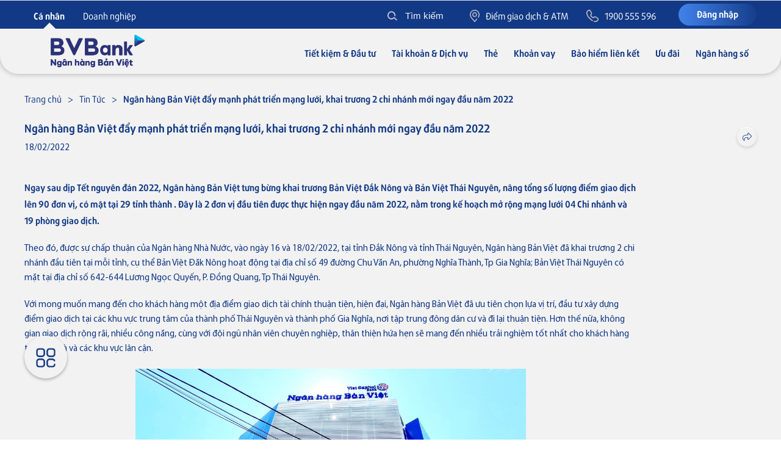

--- FILE ---
content_type: text/html; charset=UTF-8
request_url: https://bvbank.net.vn/tin-tuc/ngan-hang-ban-viet-khai-truong-2-chi-nhanh-moi-ngay-dau-nam-2022/
body_size: 19806
content:
<!DOCTYPE html>
<html>
<head>
    <title>BVBank - Ngân hàng TMCP Bản Việt</title>
    <meta name="description" content="Với mục tiêu trở thành Ngân hàng bán lẻ đa năng, hiện đại, hướng đến khách hàng, BVBank không ngừng nỗ lực mang đến cho khách hàng sản phẩm, dịch vụ và những giá trị tốt đẹp nhất.">

<!--	<title>Ngân hàng Bản Việt đẩy mạnh phát triển mạng lưới, khai trương 2 chi nhánh mới ngay đầu năm 2022 | Ngân hàng Bản Việt (BVBank)</title> -->
	<meta charset="utf-8">
  	<meta http-equiv="X-UA-Compatible" content="IE=edge">
	<meta name="viewport" content="width=device-width,initial-scale=1, minimum-scale=1.0, maximum-scale=1.0, user-scalable=no">
	<!-- <link rel="icon" type="image/png" sizes="32x32" href="https://bvbank.net.vn/wp-content/themes/bvb/www/img/favicons/144x144.ico">
	<link rel="icon" type="image/png" sizes="96x96" href="https://bvbank.net.vn/wp-content/themes/bvb/www/img/favicons/96x96.ico">
	<link rel="icon" type="image/png" sizes="16x16" href="https://bvbank.net.vn/wp-content/themes/bvb/www/img/favicons/48x48.ico"> -->
    	<link rel="icon" type="image/png" sizes="32x32" href="https://bvbank.net.vn/wp-content/themes/bvb/www/img/favicons/icon-google-web_48x48_1.ico">
        <link rel="icon" type="image/png" sizes="96x96" href="https://bvbank.net.vn/wp-content/themes/bvb/www/img/favicons/icon-google-web_96x96_1.ico">
        <link rel="icon" type="image/png" sizes="16x16" href="https://bvbank.net.vn/wp-content/themes/bvb/www/img/favicons/icon-google-web_144x144_1.ico">	
	<link rel="manifest" href="https://bvbank.net.vn/wp-content/themes/bvb/www/img/favicons/manifest.json">
	<meta name="msapplication-TileColor" content="#ffffff">
	<meta name="msapplication-TileImage" content="https://bvbank.net.vn/wp-content/themes/bvb/www/img/favicons/ms-icon-144x144.png">
	<meta name="theme-color" content="#ffffff">

  
<!-- Search Engine Optimization by Rank Math - https://rankmath.com/ -->
<meta name="robots" content="index, follow, max-snippet:-1, max-video-preview:-1, max-image-preview:large"/>
<link rel="canonical" href="https://bvbank.net.vn/tin-tuc/ngan-hang-ban-viet-khai-truong-2-chi-nhanh-moi-ngay-dau-nam-2022/" />
<meta property="og:locale" content="en_US" />
<meta property="og:type" content="article" />
<meta property="og:title" content="Ngân hàng Bản Việt đẩy mạnh phát triển mạng lưới, khai trương 2 chi nhánh mới ngay đầu năm 2022 - Ngân hàng Bản Việt (BVBank)" />
<meta property="og:url" content="https://bvbank.net.vn/tin-tuc/ngan-hang-ban-viet-khai-truong-2-chi-nhanh-moi-ngay-dau-nam-2022/" />
<meta property="og:site_name" content="Ngân hàng Bản Việt (BVBank)" />
<meta property="og:updated_time" content="2022-05-13T11:32:13+07:00" />
<meta name="twitter:card" content="summary_large_image" />
<meta name="twitter:title" content="Ngân hàng Bản Việt đẩy mạnh phát triển mạng lưới, khai trương 2 chi nhánh mới ngay đầu năm 2022 - Ngân hàng Bản Việt (BVBank)" />
<script type="application/ld+json" class="rank-math-schema">{"@context":"https://schema.org","@graph":[{"@type":"BreadcrumbList","@id":"https://bvbank.net.vn/tin-tuc/ngan-hang-ban-viet-khai-truong-2-chi-nhanh-moi-ngay-dau-nam-2022/#breadcrumb","itemListElement":[{"@type":"ListItem","position":"1","item":{"@id":"https://bvbank.net.vn","name":"Home"}},{"@type":"ListItem","position":"2","item":{"@id":"https://bvbank.net.vn/tin-tuc/ngan-hang-ban-viet-khai-truong-2-chi-nhanh-moi-ngay-dau-nam-2022/","name":"Ng\u00e2n h\u00e0ng B\u1ea3n Vi\u1ec7t \u0111\u1ea9y m\u1ea1nh ph\u00e1t tri\u1ec3n m\u1ea1ng l\u01b0\u1edbi, khai tr\u01b0\u01a1ng 2 chi nh\u00e1nh m\u1edbi ngay \u0111\u1ea7u n\u0103m 2022"}}]}]}</script>
<!-- /Rank Math WordPress SEO plugin -->

<meta name="generator" content="Site Kit by Google 1.116.0" /><!-- Google Tag Manager -->
<script>(function(w,d,s,l,i){w[l]=w[l]||[];w[l].push({'gtm.start':
new Date().getTime(),event:'gtm.js'});var f=d.getElementsByTagName(s)[0],
j=d.createElement(s),dl=l!='dataLayer'?'&l='+l:'';j.async=true;j.src=
'https://www.googletagmanager.com/gtm.js?id='+i+dl;f.parentNode.insertBefore(j,f);
})(window,document,'script','dataLayer','GTM-KBS24SHC');</script>
<!-- End Google Tag Manager -->
<!-- Google Tag Manager -->
<script>(function(w,d,s,l,i){w[l]=w[l]||[];w[l].push({'gtm.start':
new Date().getTime(),event:'gtm.js'});var f=d.getElementsByTagName(s)[0],
j=d.createElement(s),dl=l!='dataLayer'?'&l='+l:'';j.async=true;j.src=
'https://www.googletagmanager.com/gtm.js?id='+i+dl;f.parentNode.insertBefore(j,f);
})(window,document,'script','dataLayer','GTM-P6PPHJJ7');</script>
<!-- End Google Tag Manager -->
<meta name="google-site-verification" content="N_2sqNseWcLTc2GFrmoLmHNe0zxLgXsuHeRlOEYMS1E" />  <link rel="stylesheet" href="https://bvbank.net.vn/wp-content/themes/bvb/www/css/style.css?d4e64d5ff06ce820">


<!--	<script src="http://maps.google.com/maps/api/js" type="text/javascript"></script>-->
  
  <!-- Google Tag Manager --> 
<script>(function(w,d,s,l,i){w[l]=w[l]||[];w[l].push({'gtm.start': 
new Date().getTime(),event:'gtm.js'});var f=d.getElementsByTagName(s)[0], 
j=d.createElement(s),dl=l!='dataLayer'?'&l='+l:'';j.async=true;j.src= 
'https://www.googletagmanager.com/gtm.js?id='+i+dl;f.parentNode.insertBefore(j,f); 
})(window,document,'script','dataLayer','GTM-NWDDLBB');</script> 
<!-- End Google Tag Manager --> 


</head>

<body class="">
    
    <!-- Google Tag Manager (noscript) --> 
<noscript><iframe src="https://www.googletagmanager.com/ns.html?id=GTM-NWDDLBB" 
height="0" width="0" style="display:none;visibility:hidden"></iframe></noscript> 
<!-- End Google Tag Manager (noscript) --> 



<div class="page">
    <header class="header " data-type="cn">
    <div class="container">
        <div class="row">
            <div class="col-12 d-flex align-items-center flex-wrap">
                <div class="header-e d-flex flex-column flex-wrap align-items-center justify-content-center menu-btn">
                    <i></i>
                    <i></i>
                    <i></i>
                </div>

                <a href="/" class="header-e logo-wrap">
                    <img class="d-none d-lg-block lazy-img" src="https://bvbank.net.vn/wp-content/themes/bvb/www/img/bvb_logo_hs.png" alt="logo" data-src="https://bvbank.net.vn/wp-content/themes/bvb/www/img/bvb_logo_hs.png">
                    <img class="d-lg-none lazy-img" src="https://bvbank.net.vn/wp-content/themes/bvb/www/img/bvb_logo_hs_mobile.png" alt="logo" data-src="https://bvbank.net.vn/wp-content/themes/bvb/www/img/bvb_logo_hs_mobile.png">
                </a>

                <div class="nav-wrap">
                    <div class="wrap">
                        <form action="https://bvbank.net.vn" method="GET">
                        <div class="input-wrap search-wrap">
<!--                            <svg aria-hidden="true" focusable="false" data-prefix="fas" data-icon="search" class="svg-inline&#45;&#45;fa fa-search fa-w-16" role="img" xmlns="http://www.w3.org/2000/svg" viewBox="0 0 512 512"><path fill="currentColor" d="M505 442.7L405.3 343c-4.5-4.5-10.6-7-17-7H372c27.6-35.3 44-79.7 44-128C416 93.1 322.9 0 208 0S0 93.1 0 208s93.1 208 208 208c48.3 0 92.7-16.4 128-44v16.3c0 6.4 2.5 12.5 7 17l99.7 99.7c9.4 9.4 24.6 9.4 33.9 0l28.3-28.3c9.4-9.4 9.4-24.6.1-34zM208 336c-70.7 0-128-57.2-128-128 0-70.7 57.2-128 128-128 70.7 0 128 57.2 128 128 0 70.7-57.2 128-128 128z"></path></svg>-->
                            <img class="lazy-img" src="https://bvbank.net.vn/wp-content/themes/bvb/www/img/Ellipse-1132.png" alt="" data-src="https://bvbank.net.vn/wp-content/themes/bvb/www/img/Ellipse-1132.png">
                            <input type="text" placeholder="Tìm kiếm" name="s" autocomplete="off">
                        </div>
                        </form>

                        <nav class="nav-main" data-mobile-menu-active="">
                            <ul>
                                <li class="active d-pos-01">
                                    <a href="https://bvbank.net.vn" class="d-flex align-items-center">
                                        <div class="icon-wrap">
                                            <img class="lazy-img" src="https://bvbank.net.vn/wp-content/themes/bvb/www/img/icon_nav_khcn.png" alt="" data-src="https://bvbank.net.vn/wp-content/themes/bvb/www/img/icon_nav_khcn.png">
                                            <img class="lazy-img" src="https://bvbank.net.vn/wp-content/themes/bvb/www/img/icon_nav_khcn_w.png" alt="" data-src="https://bvbank.net.vn/wp-content/themes/bvb/www/img/icon_nav_khcn_w.png">
                                        </div>
                                        <span>Cá nhân</span>
                                    </a>
                                    <div class="btn-expand">
                                        <i class="icon-caret-solid down"></i>
                                    </div>
                                    <ul>
                                                                                                                        <li class=" ">
                                            <a href="https://bvbank.net.vn/ca-nhan/tiet-kiem-dau-tu/">Tiết kiệm &#038; Đầu tư</a>

                                                                                                                                        


                                        </li>
                                                                                                                        <li class=" ">
                                            <a href="https://bvbank.net.vn/ca-nhan/tai-khoan-dich-vu/">Tài khoản & Dịch vụ</a>

                                                                                                                                        


                                        </li>
                                                                                                                        <li class=" ">
                                            <a href="https://bvbank.net.vn/ca-nhan/the/">Thẻ</a>

                                                                                                                                        


                                        </li>
                                                                                                                        <li class=" ">
                                            <a href="https://bvbank.net.vn/ca-nhan/khoan-vay/">Khoản vay</a>

                                                                                                                                        


                                        </li>
                                                                                                                        <li class=" ">
                                            <a href="https://bvbank.net.vn/ca-nhan/bao-hiem-lien-ket/">Bảo hiểm liên kết</a>

                                                                                                                                        


                                        </li>
                                                                                                                        <li class=" d-none d-lg-block">
                                            <a href="https://bvbank.net.vn/ca-nhan/uu-dai/">Ưu đãi</a>

                                                                                                                                        


                                        </li>
                                                                                                                        <li class=" ">
                                            <a href="https://bvbank.net.vn/ca-nhan/ngan-hang-so/">Ngân hàng số</a>

                                                                                                                                        


                                        </li>
                                        
                                    </ul>
                                </li>
                                <li class=" d-pos-02">
                                    <a href="https://bvbank.net.vn/doanh-nghiep/" class="d-flex align-items-center">
                                        <div class="icon-wrap">
                                            <img class="lazy-img" src="https://bvbank.net.vn/wp-content/themes/bvb/www/img/icon_nav_khdn.png" alt="" data-src="https://bvbank.net.vn/wp-content/themes/bvb/www/img/icon_nav_khdn.png">
                                            <img class="lazy-img" src="https://bvbank.net.vn/wp-content/themes/bvb/www/img/icon_nav_khdn_w.png" alt="" data-src="https://bvbank.net.vn/wp-content/themes/bvb/www/img/icon_nav_khdn_w.png">
                                        </div>
                                        <span>Doanh nghiệp</span>
                                    </a>
                                    <div class="btn-expand">
                                        <i class="icon-caret-solid down"></i>
                                    </div>
                                    <ul>
                                                                                 <li class=" ">
                                            <a href="https://bvbank.net.vn/doanh-nghiep/tien-gui/">Tiền gửi</a>
                                                                                                                                                                                    


                                        </li>
                                                                                <li class=" ">
                                            <a href="https://bvbank.net.vn/doanh-nghiep/tin-dung/">Tín dụng</a>
                                                                                                                                                                                    


                                        </li>
                                                                                <li class=" ">
                                            <a href="https://bvbank.net.vn/doanh-nghiep/bao-lanh/">Bảo lãnh</a>
                                                                                                                                                                                    


                                        </li>
                                                                                <li class=" ">
                                            <a href="https://bvbank.net.vn/doanh-nghiep/tai-tro-thuong-mai/">Tài trợ thương mại</a>
                                                                                                                                                                                    


                                        </li>
                                                                                <li class=" ">
                                            <a href="https://bvbank.net.vn/doanh-nghiep/quan-ly-dong-tien/">Quản lý dòng tiền</a>
                                                                                                                                                                                    


                                        </li>
                                                                                <li class=" ">
                                            <a href="https://digibank.bvbank.net.vn/login?type=dn">Ngân hàng điện tử</a>
                                                                                                                                                                                    


                                        </li>
                                                                                <li class=" d-none d-lg-block">
                                            <a href="https://bvbank.net.vn/doanh-nghiep/uu-dai/">Ưu đãi</a>
                                                                                                                                                                                    


                                        </li>
                                                                            </ul>
                                </li>

                                                                <li class=" d-lg-none">
                                    <a href="https://bvbank.net.vn/ca-nhan/uu-dai/" class="d-flex align-items-center">
                                        <div class="icon-wrap">
                                                                                                                                    <img class="lazy-img" src="https://bvbank.net.vn/wp-content/uploads/2021/10/icon_nav_uudai.png" alt="icon_nav_uudai" data-src="https://bvbank.net.vn/wp-content/uploads/2021/10/icon_nav_uudai.png">
                                                                                    </div>
                                        <span>Ưu đãi</span>
                                    </a>
                                                                            <div class="btn-expand">
                                            <i class="icon-caret-solid down"></i>
                                        </div>
                                        <ul>
                                                                                        <li class="">
                                                <a href="https://bvbank.net.vn/ca-nhan/uu-dai/">Dành cho Cá nhân</a>
                                            </li>
                                                                                        <li class="">
                                                <a href="https://bvbank.net.vn/doanh-nghiep/uu-dai/">Dành cho Doanh nghiệp</a>
                                            </li>
                                                                                    </ul>
                                                                    </li>
                                                                <li class=" d-align-left">
                                    <a href="https://bvbank.net.vn/diem-giao-dich-atm/" class="d-flex align-items-center">
                                        <div class="icon-wrap">
                                                                                                                                    <img class="lazy-img" src="https://bvbank.net.vn/wp-content/uploads/2021/05/icon_nav_dgd.png" alt="icon_nav_dgd" data-src="https://bvbank.net.vn/wp-content/uploads/2021/05/icon_nav_dgd.png">
                                                                                    </div>
                                        <span>Điểm giao dịch & ATM</span>
                                    </a>
                                                                    </li>
                                                                <li class=" d-none d-lg-block">
                                    <a href="tel:1900%20555%20596" class="d-flex align-items-center">
                                        <div class="icon-wrap">
                                                                                                                                    <img class="lazy-img" src="https://bvbank.net.vn/wp-content/uploads/2021/10/Vector-Smart-Object-copy-2.png" alt="Vector-Smart-Object-copy-2" data-src="https://bvbank.net.vn/wp-content/uploads/2021/10/Vector-Smart-Object-copy-2.png">
                                                                                    </div>
                                        <span>1900 555 596</span>
                                    </a>
                                                                    </li>
                                                                <li class=" d-lg-none">
                                    <a href="https://bvbank.net.vn/lien-he-voi-chung-toi-gui-mail/" class="d-flex align-items-center">
                                        <div class="icon-wrap">
                                                                                                                                    <img class="lazy-img" src="https://bvbank.net.vn/wp-content/uploads/2021/10/Vector-Smart-Object-copy-2.png" alt="Vector-Smart-Object-copy-2" data-src="https://bvbank.net.vn/wp-content/uploads/2021/10/Vector-Smart-Object-copy-2.png">
                                                                                    </div>
                                        <span>Liên hệ</span>
                                    </a>
                                                                    </li>
                                                            </ul>
                        </nav>
                        <nav class="nav-sub">
                            <ul class="d-flex flex-wrap align-items-center">
                                                                <li><a href="https://bvbank.net.vn/gioi-thieu/">Về Bản Việt</a></li>
                                                                <li><a href="https://bvbank.talent.vn/">Tuyển dụng</a></li>
                                                                <li><a href="https://bvbank.net.vn/ca-nhan/tin-tuc-bvbank/">Tin tức</a></li>
                                                                <li><a href="http://bvbank.net.vn/thong-tin-co-dong">Nhà đầu tư</a></li>
                                                                <li><a href="https://bvbank.net.vn/ca-nhan/tin-tuc-bvbank/#thongbao">Thông báo</a></li>
                                                            </ul>
                        </nav>

                        <div class="nav-langs">
                            <ul class="">
                                <li>
                                    <a href="#" class="d-inline-flex align-items-center btn btn-white">
                                        <svg aria-hidden="true" focusable="false" data-prefix="fas" data-icon="globe-asia" class="svg-inline--fa fa-globe-asia fa-w-16" role="img" xmlns="http://www.w3.org/2000/svg" viewBox="0 0 496 512"><path fill="currentColor" d="M248 8C111.03 8 0 119.03 0 256s111.03 248 248 248 248-111.03 248-248S384.97 8 248 8zm-11.34 240.23c-2.89 4.82-8.1 7.77-13.72 7.77h-.31c-4.24 0-8.31 1.69-11.31 4.69l-5.66 5.66c-3.12 3.12-3.12 8.19 0 11.31l5.66 5.66c3 3 4.69 7.07 4.69 11.31V304c0 8.84-7.16 16-16 16h-6.11c-6.06 0-11.6-3.42-14.31-8.85l-22.62-45.23c-2.44-4.88-8.95-5.94-12.81-2.08l-19.47 19.46c-3 3-7.07 4.69-11.31 4.69H50.81C49.12 277.55 48 266.92 48 256c0-110.28 89.72-200 200-200 21.51 0 42.2 3.51 61.63 9.82l-50.16 38.53c-5.11 3.41-4.63 11.06.86 13.81l10.83 5.41c5.42 2.71 8.84 8.25 8.84 14.31V216c0 4.42-3.58 8-8 8h-3.06c-3.03 0-5.8-1.71-7.15-4.42-1.56-3.12-5.96-3.29-7.76-.3l-17.37 28.95zM408 358.43c0 4.24-1.69 8.31-4.69 11.31l-9.57 9.57c-3 3-7.07 4.69-11.31 4.69h-15.16c-4.24 0-8.31-1.69-11.31-4.69l-13.01-13.01a26.767 26.767 0 0 0-25.42-7.04l-21.27 5.32c-1.27.32-2.57.48-3.88.48h-10.34c-4.24 0-8.31-1.69-11.31-4.69l-11.91-11.91a8.008 8.008 0 0 1-2.34-5.66v-10.2c0-3.27 1.99-6.21 5.03-7.43l39.34-15.74c1.98-.79 3.86-1.82 5.59-3.05l23.71-16.89a7.978 7.978 0 0 1 4.64-1.48h12.09c3.23 0 6.15 1.94 7.39 4.93l5.35 12.85a4 4 0 0 0 3.69 2.46h3.8c1.78 0 3.35-1.18 3.84-2.88l4.2-14.47c.5-1.71 2.06-2.88 3.84-2.88h6.06c2.21 0 4 1.79 4 4v12.93c0 2.12.84 4.16 2.34 5.66l11.91 11.91c3 3 4.69 7.07 4.69 11.31v24.6z"></path></svg>
                                        <span>VN</span>
                                    </a>
                                </li>
                            </ul>
                        </div>
                    </div>
                </div>

                <a href="tel:1900555596" class="header-e d-flex align-items-center justify-content-center call-btn d-lg-none">
                    <img class="lazy-img" src="https://bvbank.net.vn/wp-content/themes/bvb/www/img/icon_nav_lh.png" alt="" data-src="https://bvbank.net.vn/wp-content/themes/bvb/www/img/icon_nav_lh.png">
                </a>
                                <a href="https://digibank.bvbank.net.vn/login?type=cn" class="header-e btn btn-bvb login-btn is-01">Đăng nhập</a>
                <a href="https://digibank.bvbank.net.vn/login?type=dn" class="header-e btn btn-bvb login-btn is-02">Đăng nhập</a>

                
                <div class="search-suggestion-list">
                    <div class="container">
                        <div class="row">
                            <div class="col-12">
                                <strong>Gợi ý tìm kiếm</strong>
                                <ul>
                                                                                                            <li><a href="https://bvbank.net.vn/ca-nhan/uu-dai/">Ưu đãi</a></li>
                                                                                                            <li><a href="https://bvbank.net.vn/ca-nhan/tiet-kiem-dau-tu/">Gửi tiết kiệm</a></li>
                                                                                                            <li><a href="https://bvbank.net.vn/ca-nhan/the/dich-vu-the/">Dịch vụ thẻ</a></li>
                                                                                                            <li><a href="https://bvbank.net.vn/ca-nhan/khoan-vay/">Sản phẩm cho vay</a></li>
                                                                                                            <li><a href="https://bvbank.net.vn/ca-nhan/bao-hiem-lien-ket/">Bảo hiểm</a></li>
                                                                                                            <li><a href="https://bvbank.talent.vn/">Tuyển dụng</a></li>
                                                                    </ul>
                            </div>
                        </div>
                    </div>
                </div>
            </div>
        </div>
    </div>
</header>


    <div class="pattern-wrap">
        <img class="lazy-img" src="https://bvbank.net.vn/wp-content/themes/bvb/www/img/icon_pattern.png" alt="" data-src="https://bvbank.net.vn/wp-content/themes/bvb/www/img/icon_pattern.png">
        <img class="lazy-img" src="https://bvbank.net.vn/wp-content/themes/bvb/www/img/icon_pattern.png" alt="" data-src="https://bvbank.net.vn/wp-content/themes/bvb/www/img/icon_pattern.png">
        <img class="lazy-img" src="https://bvbank.net.vn/wp-content/themes/bvb/www/img/icon_pattern.png" alt="" data-src="https://bvbank.net.vn/wp-content/themes/bvb/www/img/icon_pattern.png">
        <img class="lazy-img" src="https://bvbank.net.vn/wp-content/themes/bvb/www/img/icon_pattern.png" alt="" data-src="https://bvbank.net.vn/wp-content/themes/bvb/www/img/icon_pattern.png">
    </div>
    
<div class="quick-tool-btn">
    <div class="d-flex align-items-center justify-content-center img-wrap">
        <img class="lazy-img" src="https://bvbank.net.vn/wp-content/themes/bvb/www/img/icon_quicktool.png" alt="" data-src="https://bvbank.net.vn/wp-content/themes/bvb/www/img/icon_quicktool.png">
        <img class="lazy-img" src="https://bvbank.net.vn/wp-content/themes/bvb/www/img/icon_quicktool_expanded.png" alt="" data-src="https://bvbank.net.vn/wp-content/themes/bvb/www/img/icon_quicktool_expanded.png">
    </div>

    <div class="quick-tool-wrap">
        <nav>
            <ul>
                                <li class="active">
                    <a href="https://bvbank.net.vn/ca-nhan/lai-tien-gui-khach-hang-ca-nhan/" class="d-flex align-items-center"  target="_blank">
                                                <img class="lazy-img" src="https://bvbank.net.vn/wp-content/uploads/2022/05/interest-icon.svg" alt="interest icon" data-src="https://bvbank.net.vn/wp-content/uploads/2022/05/interest-icon.svg">
                                                
                        <span>Tính lãi tiền gửi</span>
                    </a>
                </li>
                                <li >
                    <a href="https://bvbank.net.vn/wp-content/uploads/2025/12/Bieu-LSNY_Web_17.12.2025.pdf" class="d-flex align-items-center" >
                                                <img class="lazy-img" src="https://bvbank.net.vn/wp-content/uploads/2022/01/icon_quicktool_laisuat_2.png" alt="icon_quicktool_laisuat_2" data-src="https://bvbank.net.vn/wp-content/uploads/2022/01/icon_quicktool_laisuat_2.png">
                                                
                        <span>Lãi suất tiền gửi</span>
                    </a>
                </li>
                                <li >
                    <a href="https://bvbank.net.vn/ca-nhan/uoc-tinh-so-tien-co-the-vay/" class="d-flex align-items-center"  target="_blank">
                                                <img class="lazy-img" src="https://bvbank.net.vn/wp-content/uploads/2022/01/icon_quicktool_congcutinh_2.png" alt="icon_quicktool_congcutinh_2" data-src="https://bvbank.net.vn/wp-content/uploads/2022/01/icon_quicktool_congcutinh_2.png">
                                                
                        <span>Ước tính khoản vay</span>
                    </a>
                </li>
                                <li >
                    <a href="https://bvbank.net.vn/ca-nhan/bang-ty-gia/#bangtygia" class="d-flex align-items-center" >
                                                <img class="lazy-img" src="https://bvbank.net.vn/wp-content/uploads/2022/01/icon_quicktool_tigia_2.png" alt="icon_quicktool_tigia_2" data-src="https://bvbank.net.vn/wp-content/uploads/2022/01/icon_quicktool_tigia_2.png">
                                                
                        <span>Tỷ giá & Chuyển đổi ngoại tệ</span>
                    </a>
                </li>
                                <li >
                    <a href="https://bvbank.net.vn/ca-nhan/bieu-phi-bieu-mau/" class="d-flex align-items-center"  target="_blank">
                                                <img class="lazy-img" src="https://bvbank.net.vn/wp-content/uploads/2021/10/icon_ch.png" alt="icon_ch" data-src="https://bvbank.net.vn/wp-content/uploads/2021/10/icon_ch.png">
                                                
                        <span>Biểu phí  & Biểu mẫu</span>
                    </a>
                </li>
                            </ul>
        </nav>
    </div>
</div>

<main class="content page-template-tools">
    <div class="scene">
        <section class="module-leadform">
            <div class="container news-title-wrap">
                <div class="row">
                    <div class="col-12">
                        <ul class="d-flex flex-wrap align-items-center breadcrumb">
                            <li><a href="https://bvbank.net.vn">Trang chủ</a></li>
                                                        <li><a href="https://bvbank.net.vn/ca-nhan/tin-tuc-bvbank/">Tin Tức</a></li>
                                                        <li><a href="#">Ngân hàng Bản Việt đẩy mạnh phát triển mạng lưới, khai trương 2 chi nhánh mới ngay đầu năm 2022</a></li>
                        </ul>
                    </div>
                </div>
                <div class="row">
                    <div class="col-12 d-flex">
                        <div class="left">
                            <h2>Ngân hàng Bản Việt đẩy mạnh phát triển mạng lưới, khai trương 2 chi nhánh mới ngay đầu năm 2022</h2>
                            <p>18/02/2022</p>
                        </div>
                        <div class="d-flex align-items-center right share-btn-box">

                                <div class="btn btn-circle share-btn">
                                    <svg aria-hidden="true" focusable="false" data-prefix="fal" data-icon="share" role="img" xmlns="http://www.w3.org/2000/svg" viewBox="0 0 576 512" class="svg-inline--fa fa-share fa-w-18 fa-3x"><path fill="currentColor" d="M564.907 196.35L388.91 12.366C364.216-13.45 320 3.746 320 40.016v88.154C154.548 130.155 0 160.103 0 331.19c0 94.98 55.84 150.231 89.13 174.571 24.233 17.722 58.021-4.992 49.68-34.51C100.937 336.887 165.575 321.972 320 320.16V408c0 36.239 44.19 53.494 68.91 27.65l175.998-184c14.79-15.47 14.79-39.83-.001-55.3zm-23.127 33.18l-176 184c-4.933 5.16-13.78 1.73-13.78-5.53V288c-171.396 0-295.313 9.707-243.98 191.7C72 453.36 32 405.59 32 331.19 32 171.18 194.886 160 352 160V40c0-7.262 8.851-10.69 13.78-5.53l176 184a7.978 7.978 0 0 1 0 11.06z" class=""></path></svg>
                                </div>

                                <div class="share-btn-droplist">
                                    <div class="item">
                                        <a target="_blank" href="https://facebook.com/sharer/sharer.php?u=https://bvbank.net.vn/tin-tuc/ngan-hang-ban-viet-khai-truong-2-chi-nhanh-moi-ngay-dau-nam-2022/">
                                        <svg aria-hidden="true" focusable="false" data-prefix="fab" data-icon="facebook" role="img" xmlns="http://www.w3.org/2000/svg" viewBox="0 0 512 512" class="svg-inline--fa fa-facebook fa-w-16 fa-3x"><path fill="currentColor" d="M504 256C504 119 393 8 256 8S8 119 8 256c0 123.78 90.69 226.38 209.25 245V327.69h-63V256h63v-54.64c0-62.15 37-96.48 93.67-96.48 27.14 0 55.52 4.84 55.52 4.84v61h-31.28c-30.8 0-40.41 19.12-40.41 38.73V256h68.78l-11 71.69h-57.78V501C413.31 482.38 504 379.78 504 256z" class=""></path></svg>
                                        </a>
                                    </div>
                                    <div class="item">
                                        <div class="zalo-share-button" data-href="https://bvbank.net.vn/tin-tuc/ngan-hang-ban-viet-khai-truong-2-chi-nhanh-moi-ngay-dau-nam-2022/" data-oaid="579745863508352884" data-layout="4" data-color="blue" data-customize="false"></div>
                                    </div>
                                </div>
                            </div>
                    </div>
                </div>
            </div>
        </section>

        <section class="module-news-detail">
            <div class="container">
                <div class="row">
                    <div class="col-12">
                        <a href="https://bvbank.net.vn/ca-nhan/tin-tuc-bvbank/" class="back-to-previous">
                            <svg aria-hidden="true" focusable="false" data-prefix="fal" data-icon="arrow-left" role="img" xmlns="http://www.w3.org/2000/svg" viewBox="0 0 448 512" class="svg-inline--fa fa-arrow-left fa-w-14 fa-3x"><path fill="currentColor" d="M231.536 475.535l7.071-7.07c4.686-4.686 4.686-12.284 0-16.971L60.113 273H436c6.627 0 12-5.373 12-12v-10c0-6.627-5.373-12-12-12H60.113L238.607 60.506c4.686-4.686 4.686-12.284 0-16.971l-7.071-7.07c-4.686-4.686-12.284-4.686-16.97 0L3.515 247.515c-4.686 4.686-4.686 12.284 0 16.971l211.051 211.05c4.686 4.686 12.284 4.686 16.97-.001z" class=""></path></svg>
                            <span>Trở lại</span>
                        </a>
                        <p><strong>Ngay sau dịp Tết nguyên đán 2022, Ngân hàng Bản Việt tưng bừng khai trương Bản Việt Đắk Nông và Bản Việt Thái Nguyên, nâng tổng số lượng điểm giao dịch lên 90 đơn vị, có mặt tại 29 tỉnh thành . Đây là 2 đơn vị đầu tiên được thực hiện ngay đầu năm 2022, nằm trong kế hoạch mở rộng mạng lưới 04 Chi nhánh và 19 phòng giao dịch.</strong></p>
<p>Theo đó, được sự chấp thuận của Ngân hàng Nhà Nước, vào ngày 16 và 18/02/2022, tại tỉnh Đắk Nông và tỉnh Thái Nguyên, Ngân hàng Bản Việt đã khai trương 2 chi nhánh đầu tiên tại mỗi tỉnh, cụ thể Bản Việt Đăk Nông hoạt động tại địa chỉ số 49 đường Chu Văn An, phường Nghĩa Thành, Tp Gia Nghĩa; Bản Việt Thái Nguyên có mặt tại địa chỉ số 642-644 Lương Ngọc Quyến, P. Đồng Quang, Tp Thái Nguyên.</p>
<p>Với mong muốn mang đến cho khách hàng một địa điểm giao dịch tài chính thuận tiện, hiện đại, Ngân hàng Bản Việt đã ưu tiên chọn lựa vị trí, đầu tư xây dựng điểm giao dịch tại các khu vực trung tâm của thành phố Thái Nguyên và thành phố Gia Nghĩa, nơi tập trung đông dân cư và đi lại thuận tiện. Hơn thế nữa, không gian giao dịch rộng rãi, nhiều công năng, cùng với đội ngũ nhân viên chuyên nghiệp, thân thiện hứa hẹn sẽ mang đến nhiều trải nghiệm tốt nhất cho khách hàng tại tỉnh nhà và các khu vực lân cận.</p>
<div class="news-text">
<p><img src="https://bvbank.net.vn/wp-content/uploads/2022/02/@@@Hinhanh3_1645416712068.jpg" alt="" /></p>
<p>Cũng trong dịp khai trương, dưới sự chứng kiến của đại diện chính quyền địa phương, Ngân hàng Nhà Nước tỉnh, cùng khách hàng, Ngân hàng Bản Việt cũng đã trao các quỹ học bổng trị giá 100 triệu đồng đến các trường học còn gặp nhiều khó khăn tạo địa phương. Đây cũng là chủ trương đồng hành cùng các hoạt động phát triển cộng đồng xã hội đặc biệt là trong lĩnh vực giáo dục đào tạo mà Ngân hàng Bản Việt luôn theo đuổi bên cạnh hoạt động phát triển kinh doanh của mình.</p>
<p><img src="https://bvbank.net.vn/wp-content/uploads/2022/02/@@@Hinhanh1_1645416353140.jpg" alt="" /></p>
<p>Đại diện Ngân hàng Bản Việt chia sẻ: “Đại dịch Covid năm qua đã phần nào ảnh hưởng đến việc mở rộng mạng lưới của ngân hàng. Tuy nhiên với sự nỗ lực hết sức của mình và với mong muốn đưa Ngân hàng Bản Việt đến gần khách hàng hơn tại nhiều tỉnh thành trên cả nước. Chính vì vậy chúng tôi đã nhanh chóng hoàn thành và đưa vào khai trương hoạt động Bản Việt Thái Nguyên và Bản Việt Đăk Nông ngay đầu năm 2022. Cũng trong năm nay Ngân hàng Bản Việt sẽ tiếp tục đẩy mạnh việc phát triển mạng lưới đến nhiều tỉnh thành trên cả nước để phục vụ nhu cầu giao dịch tài chính ngày càng cao của khách hàng”</p>
<p><img src="https://bvbank.net.vn/wp-content/uploads/2022/02/@@@Hinhanh2_1645416756272.jpg" alt="" /></p>
<p>Là một ngân hàng thuộc nhóm quy mô vừa và nhỏ, nhưng tốc độ phát triển của Ngân hàng Bản Việt những năm trở lại đây khá tốt, với quy mô mạng lưới, tổng tài sản tăng hơn gấp đôi so với 5 năm trước. Lợi nhuận ngân hàng tăng trưởng bền vững qua từng năm, năm 2021 đạt 311 tỷ đồng, vượt 7% so với kế hoạch đặt ra. Bên cạnh đó, trong hoạt động chuyển đổi số, Bản Việt cũng được ghi nhận là ngân hàng năng động, tích cực và thành công khi xây dựng nhiều tiện ích nổi trội trên thị trường dành cho khách hàng; đồng thời ngân hàng số Digimi cũng được đánh giá là một ngân hàng số hiệu quả, được nhiều khách hàng ủng hộ.</p>
<p>&nbsp;</p>
</div>
                    </div>
                </div>
            </div>
        </section>

        <section class="module-card-list horizontal-style">
            <div class="container">
                <div class="row">
                    <div class="col-12">
                        <h2>
                            <a href="#">Các tin liên quan</a>
                        </h2>
                    </div>
                </div>
                <div class="row">
                    <div class="col-12 card-list">
                                                <div class="module-card-item">

                              <a href="https://bvbank.net.vn/tin-tuc/thong-bao-ket-qua-lua-chon-to-chuc-hanh-nghe-dau-gia-tai-san-4/" class="d-flex flex-wrap">
                                  <div class="image-wrap is-background">
                                      
    <picture>
        <source media="(min-width: 1024px)" srcset="https://bvbank.net.vn/wp-content/uploads/2025/08/Thumbnail-tin-tuc_Post-FB-copy-2-1920x1078.png">
        <img class="d-none d-lg-block lazy-img" src="https://bvbank.net.vn/wp-content/uploads/2025/08/Thumbnail-tin-tuc_Post-FB-copy-2-1920x1078.png" alt="Thumbnail tin tuc_Post FB copy 2" data-src="https://bvbank.net.vn/wp-content/uploads/2025/08/Thumbnail-tin-tuc_Post-FB-copy-2-1920x1078.png">
        <img class="d-lg-none lazy-img loaded" src="https://bvbank.net.vn/wp-content/uploads/2025/08/Thumbnail-tin-tuc_Post-FB-copy-2-1920x1078.png" alt="Thumbnail tin tuc_Post FB copy 2" data-ll-status="loaded">
    </picture>
                                      </div>
                                  <div class="content-wrap">
                                      <div class="t-wrap">
                                          <p><strong>Thông báo kết quả lựa chọn tổ chức hành nghề đấu giá tài sản</strong></p>
                                      </div>
                                      <div class="d-flex align-items-center b-wrap">
                                          <p></p>
                                          <div class="btn-wrap">
                                              <div class="btn btn-white">Chi tiết</div>
                                          </div>
                                      </div>
                                  </div>
                                  </a>
                        </div>
                                                <div class="module-card-item">

                              <a href="https://bvbank.net.vn/tin-tuc/thong-bao-xu-ly-thu-giu-tai-san-bao-dam-thu-hoi-no-2/" class="d-flex flex-wrap">
                                  <div class="image-wrap is-background">
                                      
    <picture>
        <source media="(min-width: 1024px)" srcset="https://bvbank.net.vn/wp-content/uploads/2025/08/Thumbnail-tin-tuc_Post-FB-copy-2-1920x1078.png">
        <img class="d-none d-lg-block lazy-img" src="https://bvbank.net.vn/wp-content/uploads/2025/08/Thumbnail-tin-tuc_Post-FB-copy-2-1920x1078.png" alt="Thumbnail tin tuc_Post FB copy 2" data-src="https://bvbank.net.vn/wp-content/uploads/2025/08/Thumbnail-tin-tuc_Post-FB-copy-2-1920x1078.png">
        <img class="d-lg-none lazy-img loaded" src="https://bvbank.net.vn/wp-content/uploads/2025/08/Thumbnail-tin-tuc_Post-FB-copy-2-1920x1078.png" alt="Thumbnail tin tuc_Post FB copy 2" data-ll-status="loaded">
    </picture>
                                      </div>
                                  <div class="content-wrap">
                                      <div class="t-wrap">
                                          <p><strong>Thông báo xử lý, thu giữ tài sản bảo đảm thu hồi nợ</strong></p>
                                      </div>
                                      <div class="d-flex align-items-center b-wrap">
                                          <p></p>
                                          <div class="btn-wrap">
                                              <div class="btn btn-white">Chi tiết</div>
                                          </div>
                                      </div>
                                  </div>
                                  </a>
                        </div>
                                                <div class="module-card-item">

                              <a href="https://bvbank.net.vn/tin-tuc/bvbank-trien-khai-loat-uu-dai-hap-dan-danh-cho-khach-hang-nhan-dip-tet-nguyen-dan/" class="d-flex flex-wrap">
                                  <div class="image-wrap is-background">
                                      
    <picture>
        <source media="(min-width: 1024px)" srcset="https://bvbank.net.vn/wp-content/uploads/2026/01/Hinh-bao-chi-01-1920x1280.jpg">
        <img class="d-none d-lg-block lazy-img" src="https://bvbank.net.vn/wp-content/uploads/2026/01/Hinh-bao-chi-01-1920x1280.jpg" alt="Hinh bao chi-01" data-src="https://bvbank.net.vn/wp-content/uploads/2026/01/Hinh-bao-chi-01-1920x1280.jpg">
        <img class="d-lg-none lazy-img loaded" src="https://bvbank.net.vn/wp-content/uploads/2026/01/Hinh-bao-chi-01-1920x1280.jpg" alt="Hinh bao chi-01" data-ll-status="loaded">
    </picture>
                                      </div>
                                  <div class="content-wrap">
                                      <div class="t-wrap">
                                          <p><strong>BVBank triển khai loạt ưu đãi hấp dẫn dành cho khách hàng nhân dịp Tết Nguyên đán</strong></p>
                                      </div>
                                      <div class="d-flex align-items-center b-wrap">
                                          <p></p>
                                          <div class="btn-wrap">
                                              <div class="btn btn-white">Chi tiết</div>
                                          </div>
                                      </div>
                                  </div>
                                  </a>
                        </div>
                        
                    </div>
                </div>
            </div>
        </section>
    </div>
<!-- /section.scene -->
</main>


<div class="calculator-popup">
    <div class="container">
        <div class="row">
            <div class="col-12">
                <h3 class="text-center">LỊCH TRẢ NỢ TẠM TÍNH</h3>
            </div>
        </div>
        <div class="row">
            <div class="col-12" id="table-rate-interest">

            </div>
        </div>

        <div class="close-btn">
            <i class="icon-close"></i>
        </div>
    </div>
</div>

<div class="compare-cards-wrap">
    <div class="row list">
        <div class="col-4 col-lg-3">
            <div class="item left item-1st">
                <div class="image-wrap">
                    <img class="lazy-img" src="https://bvbank.net.vn/wp-content/themes/bvb/www/img/compare_bvb_lifestyle.png" alt="">
                </div>
                <div class="text-wrap">
                    Thẻ tín dụng Visa Platinum Bản Việt
                </div>
                <div class="close-btn">
                    <div class="cb-wrap close">
                        <div class="icon">
                            <svg aria-hidden="true" focusable="false" data-prefix="fas" data-icon="minus" class="svg-inline--fa fa-minus fa-w-14" role="img" xmlns="http://www.w3.org/2000/svg" viewBox="0 0 448 512"><path fill="currentColor" d="M416 208H32c-17.67 0-32 14.33-32 32v32c0 17.67 14.33 32 32 32h384c17.67 0 32-14.33 32-32v-32c0-17.67-14.33-32-32-32z"></path></svg>
                        </div>
                        <span>Chọn thẻ khác</span>
                    </div>

                    <div class="cb-wrap add">
                        <div class="icon">
                            <svg aria-hidden="true" focusable="false" data-prefix="fas" data-icon="plus" class="svg-inline--fa fa-plus fa-w-14" role="img" xmlns="http://www.w3.org/2000/svg" viewBox="0 0 448 512"><path fill="currentColor" d="M416 208H272V64c0-17.67-14.33-32-32-32h-32c-17.67 0-32 14.33-32 32v144H32c-17.67 0-32 14.33-32 32v32c0 17.67 14.33 32 32 32h144v144c0 17.67 14.33 32 32 32h32c17.67 0 32-14.33 32-32V304h144c17.67 0 32-14.33 32-32v-32c0-17.67-14.33-32-32-32z"></path></svg>
                        </div>
                        <span>Thêm thẻ so sánh</span>
                    </div>
                </div>
            </div>
        </div>
        <div class="col-4 col-lg-3">
            <div class="item right item-2nd">
                <div class="image-wrap">
                    <img class="lazy-img" src="https://bvbank.net.vn/wp-content/themes/bvb/www/img/compare_bvb_lifestyle.png" alt="">
                </div>
                <div class="text-wrap">
                    Thẻ tín dụng Visa Platinum Bản Việt
                </div>
                <div class="close-btn">
                    <div class="cb-wrap close">
                        <div class="icon">
                            <svg aria-hidden="true" focusable="false" data-prefix="fas" data-icon="minus" class="svg-inline--fa fa-minus fa-w-14" role="img" xmlns="http://www.w3.org/2000/svg" viewBox="0 0 448 512"><path fill="currentColor" d="M416 208H32c-17.67 0-32 14.33-32 32v32c0 17.67 14.33 32 32 32h384c17.67 0 32-14.33 32-32v-32c0-17.67-14.33-32-32-32z"></path></svg>
                        </div>
                        <span>Chọn thẻ khác</span>
                    </div>

                    <div class="cb-wrap add">
                        <div class="icon">
                            <svg aria-hidden="true" focusable="false" data-prefix="fas" data-icon="plus" class="svg-inline--fa fa-plus fa-w-14" role="img" xmlns="http://www.w3.org/2000/svg" viewBox="0 0 448 512"><path fill="currentColor" d="M416 208H272V64c0-17.67-14.33-32-32-32h-32c-17.67 0-32 14.33-32 32v144H32c-17.67 0-32 14.33-32 32v32c0 17.67 14.33 32 32 32h144v144c0 17.67 14.33 32 32 32h32c17.67 0 32-14.33 32-32V304h144c17.67 0 32-14.33 32-32v-32c0-17.67-14.33-32-32-32z"></path></svg>
                        </div>
                        <span>Thêm thẻ so sánh</span>
                    </div>
                </div>
            </div>
        </div>

        <div class="col-4 col-lg-3 d-none d-lg-block">
            <div class="item right item-3rd">
                <div class="image-wrap">
                    <img class="lazy-img" src="https://bvbank.net.vn/wp-content/themes/bvb/www/img/compare_bvb_lifestyle.png" alt="">
                </div>
                <div class="text-wrap">
                    Thẻ tín dụng Visa Platinum Bản Việt
                </div>
                <div class="close-btn">
                    <div class="cb-wrap close">
                        <div class="icon">
                            <svg aria-hidden="true" focusable="false" data-prefix="fas" data-icon="minus" class="svg-inline--fa fa-minus fa-w-14" role="img" xmlns="http://www.w3.org/2000/svg" viewBox="0 0 448 512"><path fill="currentColor" d="M416 208H32c-17.67 0-32 14.33-32 32v32c0 17.67 14.33 32 32 32h384c17.67 0 32-14.33 32-32v-32c0-17.67-14.33-32-32-32z"></path></svg>
                        </div>
                        <span>Chọn thẻ khác</span>
                    </div>

                    <div class="cb-wrap add">
                        <div class="icon">
                            <svg aria-hidden="true" focusable="false" data-prefix="fas" data-icon="plus" class="svg-inline--fa fa-plus fa-w-14" role="img" xmlns="http://www.w3.org/2000/svg" viewBox="0 0 448 512"><path fill="currentColor" d="M416 208H272V64c0-17.67-14.33-32-32-32h-32c-17.67 0-32 14.33-32 32v144H32c-17.67 0-32 14.33-32 32v32c0 17.67 14.33 32 32 32h144v144c0 17.67 14.33 32 32 32h32c17.67 0 32-14.33 32-32V304h144c17.67 0 32-14.33 32-32v-32c0-17.67-14.33-32-32-32z"></path></svg>
                        </div>
                        <span>Thêm thẻ so sánh</span>
                    </div>
                </div>
            </div>
        </div>

        <div class="d-flex flex-wrap flex-column align-items-end col-4 col-lg-3 col-lg-3-contain-btn">
                        <a href="https://bvbank.net.vn/ca-nhan/the/so-sanh-the/" class="btn btn-bvb btn-submit">So sánh</a>
            <button class="btn btn-white btn-remove">Xoá hết</button>
        </div>

        <div class="close-btn-ccw">
            <i class="icon-close"></i>
        </div>
    </div>
</div>

<div class="compare-cards-wrap-hint btn btn-bvb">So sánh thẻ</div>
<div class="card-compare-popup d-flex align-items-center justify-content-center">
    <div class="wrap-outside">
        <div class="title">
            Bạn hãy chọn thẻ để so sánh
        </div>

        <div class="wrap has-scrollbar-custom-blue">
                        <div class="group">
                <div class="gr-name">Thẻ VISA</div>
                <div class="list">

                                                            <div class="item d-flex align-items-center" data-name="Thẻ tín dụng BVBank Visa inStyle" data-id="209">
                        <div class="card-image">
                                                        <img class="lazy-img" src="https://bvbank.net.vn/wp-content/uploads/2021/05/VISA-inStyle-01.png" data-src="https://bvbank.net.vn/wp-content/uploads/2021/05/VISA-inStyle-01.png" alt="VISA-inStyle 01">
                                                    </div>
                        <div class="card-name">
                            <label>Thẻ tín dụng</label><br/>
                            <strong>Thẻ tín dụng BVBank Visa inStyle</strong>
                        </div>
                        <div class="card-information">
                            <div class="c-link">https://bvbank.net.vn/ca-nhan/the/dang-ky-mo-the/?the=the-tin-dung-visa-inStyle</div>
                            <div class="c-link-title">Mở ngay</div>
                            <div class="c-limit">Từ 50 triệu đồng trở lên</div>
                            <div class="c-link-fee-form">https://bvbank.net.vn/wp-content/uploads/2025/10/Visa-inStyle-JCB-Sense-1.pdf</div>
                            <div class="c-hot">
                                                                <div class="d-flex align-items-start item">
                                    <img src="https://bvbank.net.vn/wp-content/themes/bvb/www/img/icon_checked.png" alt="icon check">
                                    <span>- Tích đến 18 triệu/năm khi chi tiêu tại Siêu thị & Bảo hiểm <br>- Trả góp 0% phí & lãi khi chi tiêu cho Giáo dục</span>
                                </div>
                                                            </div>
                            <div class="c-pros">
                                                                <div class="d-flex align-items-start item">
                                    <img src="https://bvbank.net.vn/wp-content/themes/bvb/www/img/icon_checked.png" alt="icon check">
                                    <span>Quà chào mừng 200.000 điểm khi chi tiêu tại siêu thị Aeon Mall</span>
                                </div>
                                                                <div class="d-flex align-items-start item">
                                    <img src="https://bvbank.net.vn/wp-content/themes/bvb/www/img/icon_checked.png" alt="icon check">
                                    <span>Tận hưởng các đặc quyền dành riêng cho chủ thẻ Visa hạng Platinum</span>
                                </div>
                                                            </div>
                           
                            
                            <div class="c-cost">
                                599.000 VND                            </div>
                            <div class="c-content">
                                Tổng số tiền hoàn lên đến 1.500.000 VND/tháng và 18.000.000 VND/năm                            </div>
                        </div>
                    </div>
                                                            <div class="item d-flex align-items-center" data-name="Thẻ tín dụng BVBank Visa Joy" data-id="213">
                        <div class="card-image">
                                                        <img class="lazy-img" src="https://bvbank.net.vn/wp-content/uploads/2021/05/VISA-jOY-02.png" data-src="https://bvbank.net.vn/wp-content/uploads/2021/05/VISA-jOY-02.png" alt="VISA-jOY-02">
                                                    </div>
                        <div class="card-name">
                            <label>Thẻ tín dụng</label><br/>
                            <strong>Thẻ tín dụng BVBank Visa Joy</strong>
                        </div>
                        <div class="card-information">
                            <div class="c-link">https://bvbank.net.vn/ca-nhan/the/dang-ky-mo-the/?the=the-tin-dung-visa-joy</div>
                            <div class="c-link-title">Mở ngay</div>
                            <div class="c-limit">Từ 10 triệu đồng đến dưới 50 triệu đồng</div>
                            <div class="c-link-fee-form">https://bvbank.net.vn/wp-content/uploads/2024/07/Visa-Joy-JCB-Cheer-JCB-Gold-JCB-Link-JCB-7-Eleven.pdf</div>
                            <div class="c-hot">
                                                                <div class="d-flex align-items-start item">
                                    <img src="https://bvbank.net.vn/wp-content/themes/bvb/www/img/icon_checked.png" alt="icon check">
                                    <span>Tích lũy điểm thưởng khi chi tiêu bằng thẻ</span>
                                </div>
                                                            </div>
                            <div class="c-pros">
                                                                <div class="d-flex align-items-start item">
                                    <img src="https://bvbank.net.vn/wp-content/themes/bvb/www/img/icon_checked.png" alt="icon check">
                                    <span>Ưu đãi đến 30% khi ăn uống, mua sắm, du lịch, giải trí,...</span>
                                </div>
                                                            </div>
                           
                            
                            <div class="c-cost">
                                Miễn phí thường niên trọn đời thẻ                            </div>
                            <div class="c-content">
                                Tích 2 điểm thưởng với 1.000 VND chi tiêu tại POS siêu thị và tích 1 điểm thưởng với các chi tiêu khác                            </div>
                        </div>
                    </div>
                                                            <div class="item d-flex align-items-center" data-name="Thẻ tín dụng BVBank VISA Lifestyle" data-id="1093">
                        <div class="card-image">
                                                        <img class="lazy-img" src="https://bvbank.net.vn/wp-content/uploads/2021/11/VISA-LIFESTYLE-02-2.png" data-src="https://bvbank.net.vn/wp-content/uploads/2021/11/VISA-LIFESTYLE-02-2.png" alt="VISA-LIFESTYLE-02">
                                                    </div>
                        <div class="card-name">
                            <label>Thẻ tín dụng</label><br/>
                            <strong>Thẻ tín dụng BVBank VISA Lifestyle</strong>
                        </div>
                        <div class="card-information">
                            <div class="c-link">https://bvbank.net.vn/ca-nhan/the/dang-ky-mo-the/?the=the-tin-dung-visa-lifestyle</div>
                            <div class="c-link-title">Mở ngay</div>
                            <div class="c-limit">Từ 10 triệu đồng trở lên</div>
                            <div class="c-link-fee-form">https://bvbank.net.vn/wp-content/uploads/2025/10/Visa-LifeStyle-2.pdf</div>
                            <div class="c-hot">
                                                                <div class="d-flex align-items-start item">
                                    <img src="https://bvbank.net.vn/wp-content/themes/bvb/www/img/icon_checked.png" alt="icon check">
                                    <span>Tích đến 7.2 triệu/năm khi theo nhóm chi tiêu tự chọn <br/>- Giải trí: tích điểm 20% <br/>- Du lịch: tích điểm 15% <br/>- Thời trang & mua sắm: tích điểm 10%</span>
                                </div>
                                                            </div>
                            <div class="c-pros">
                                                                <div class="d-flex align-items-start item">
                                    <img src="https://bvbank.net.vn/wp-content/themes/bvb/www/img/icon_checked.png" alt="icon check">
                                    <span>Tích điểm 50% khi chi tiêu tại Netflix, Vieon, ChatGPT</span>
                                </div>
                                                            </div>
                           
                            
                            <div class="c-cost">
                                599.000 VND                            </div>
                            <div class="c-content">
                                Tổng số tiền hoàn lên đến 600.000 VND/tháng và 7.200.000 VND/năm                            </div>
                        </div>
                    </div>
                                                            <div class="item d-flex align-items-center" data-name="Thẻ tín dụng BVBank Visa Ms." data-id="45456">
                        <div class="card-image">
                                                        <img class="lazy-img" src="https://bvbank.net.vn/wp-content/uploads/2025/10/THE-MS-03.png" data-src="https://bvbank.net.vn/wp-content/uploads/2025/10/THE-MS-03.png" alt="THE MS-03">
                                                    </div>
                        <div class="card-name">
                            <label>Thẻ tín dụng</label><br/>
                            <strong>Thẻ tín dụng BVBank Visa Ms.</strong>
                        </div>
                        <div class="card-information">
                            <div class="c-link">https://bvbank.net.vn/ca-nhan/the/dang-ky-mo-the/?the=the-tin-dung-bvbank-visa-ms</div>
                            <div class="c-link-title">Mở ngay</div>
                            <div class="c-limit">Từ 5 triệu đồng trở lên</div>
                            <div class="c-link-fee-form">https://bvbank.net.vn/wp-content/uploads/2025/10/Visa-Ms-1.pdf</div>
                            <div class="c-hot">
                                                                <div class="d-flex align-items-start item">
                                    <img src="https://bvbank.net.vn/wp-content/themes/bvb/www/img/icon_checked.png" alt="icon check">
                                    <span>- Tích đến 100.000 đồng/tháng khi chi tiêu tại Metro TP.HCM <br>- Tích đến 600.000 đồng/tháng khi chi tiêu tại Shopee, TiktokShop, Lazada <br>- Hoàn phí thường niên</span>
                                </div>
                                                            </div>
                            <div class="c-pros">
                                                                <div class="d-flex align-items-start item">
                                    <img src="https://bvbank.net.vn/wp-content/themes/bvb/www/img/icon_checked.png" alt="icon check">
                                    <span>- Vay trả góp lên đến 100% hạn mức tín dụng của thẻ <br/>- Ưu đãi đến 50% khi ăn uống, mua sắm, du lịch, giải trí,...</span>
                                </div>
                                                            </div>
                           
                            
                            <div class="c-cost">
                                499.000 VND                            </div>
                            <div class="c-content">
                                Tổng số tiền hoàn lên đến 600.000 VND/tháng và 7.200.000 VND/năm                            </div>
                        </div>
                    </div>
                                    </div>
            </div>
                        <div class="group">
                <div class="gr-name">Thẻ JCB</div>
                <div class="list">

                                                            <div class="item d-flex align-items-center" data-name="Thẻ tín dụng BVBank JCB Cheer" data-id="2293">
                        <div class="card-image">
                                                        <img class="lazy-img" src="https://bvbank.net.vn/wp-content/uploads/2021/12/JCB-Cheer-01.png" data-src="https://bvbank.net.vn/wp-content/uploads/2021/12/JCB-Cheer-01.png" alt="JCB - Cheer-01">
                                                    </div>
                        <div class="card-name">
                            <label>Thẻ tín dụng</label><br/>
                            <strong>Thẻ tín dụng BVBank JCB Cheer</strong>
                        </div>
                        <div class="card-information">
                            <div class="c-link">https://bvbank.net.vn/ca-nhan/the/dang-ky-mo-the/?the=the-tin-dung-jcb-cheer</div>
                            <div class="c-link-title">Mở ngay</div>
                            <div class="c-limit">Từ 10 đến dưới 50 triệu đồng</div>
                            <div class="c-link-fee-form">https://bvbank.net.vn/wp-content/uploads/2024/07/Visa-Joy-JCB-Cheer-JCB-Gold-JCB-Link-JCB-7-Eleven.pdf</div>
                            <div class="c-hot">
                                                                <div class="d-flex align-items-start item">
                                    <img src="https://bvbank.net.vn/wp-content/themes/bvb/www/img/icon_checked.png" alt="icon check">
                                    <span>Tích lũy điểm thưởng khi chi tiêu bằng thẻ</span>
                                </div>
                                                            </div>
                            <div class="c-pros">
                                                                <div class="d-flex align-items-start item">
                                    <img src="https://bvbank.net.vn/wp-content/themes/bvb/www/img/icon_checked.png" alt="icon check">
                                    <span>Ưu đãi đến 30% khi ăn uống, mua sắm, du lịch, giải trí,...</span>
                                </div>
                                                                <div class="d-flex align-items-start item">
                                    <img src="https://bvbank.net.vn/wp-content/themes/bvb/www/img/icon_checked.png" alt="icon check">
                                    <span>Ưu đãi đặc quyền về giải trí, du lịch và mua sắm tại Nhật Bản</span>
                                </div>
                                                            </div>
                           
                            
                            <div class="c-cost">
                                Miễn phí thường niên trọn đời thẻ                            </div>
                            <div class="c-content">
                                Tích 2 điểm thưởng với 1.000 VND chi tiêu tại nhà hàng và tích 1 điểm thưởng với các chi tiêu khác                            </div>
                        </div>
                    </div>
                                                            <div class="item d-flex align-items-center" data-name="Thẻ tín dụng BVBank JCB Sense" data-id="211">
                        <div class="card-image">
                                                        <img class="lazy-img" src="https://bvbank.net.vn/wp-content/uploads/2021/05/JCB-Sense-01.png" data-src="https://bvbank.net.vn/wp-content/uploads/2021/05/JCB-Sense-01.png" alt="JCB - Sense-01">
                                                    </div>
                        <div class="card-name">
                            <label>Thẻ tín dụng</label><br/>
                            <strong>Thẻ tín dụng BVBank JCB Sense</strong>
                        </div>
                        <div class="card-information">
                            <div class="c-link">https://bvbank.net.vn/ca-nhan/the/dang-ky-mo-the/?the=the-tin-dung-jcb-sense</div>
                            <div class="c-link-title">Mở ngay</div>
                            <div class="c-limit">Từ 50 triệu đồng trở lên</div>
                            <div class="c-link-fee-form">https://bvbank.net.vn/wp-content/uploads/2025/10/Visa-inStyle-JCB-Sense-1.pdf</div>
                            <div class="c-hot">
                                                                <div class="d-flex align-items-start item">
                                    <img src="https://bvbank.net.vn/wp-content/themes/bvb/www/img/icon_checked.png" alt="icon check">
                                    <span>- Tích điểm đến 18 triệu/năm khi chi tiêu Thời trang, Mua sắm & Ăn uống <br>- Tích 50.000 điểm khi chi tiêu tại Uniqlo hàng tháng</span>
                                </div>
                                                            </div>
                            <div class="c-pros">
                                                                <div class="d-flex align-items-start item">
                                    <img src="https://bvbank.net.vn/wp-content/themes/bvb/www/img/icon_checked.png" alt="icon check">
                                    <span>Tích 50.000 điểm khi chi tiêu tại Uniqlo hàng tháng</span>
                                </div>
                                                                <div class="d-flex align-items-start item">
                                    <img src="https://bvbank.net.vn/wp-content/themes/bvb/www/img/icon_checked.png" alt="icon check">
                                    <span>Tận hưởng các đặc quyền dành riêng cho chủ thẻ JCB hạng Platinum như: <br>- Miễn phí phòng chờ sân bay quốc tế<br>- Ưu đãi tại các sân golf<br>- Ưu đãi tại các nhà hàng, khách sạn cao cấp</span>
                                </div>
                                                            </div>
                           
                            
                            <div class="c-cost">
                                599.000 VND                            </div>
                            <div class="c-content">
                                Tổng số tiền hoàn lên đến 1.500.000 VND/tháng và 18.000.000 VND/năm                            </div>
                        </div>
                    </div>
                                                            <div class="item d-flex align-items-center" data-name="Thẻ tín dụng BVBank JCB Discovery" data-id="2297">
                        <div class="card-image">
                                                        <img class="lazy-img" src="https://bvbank.net.vn/wp-content/uploads/2021/12/2311MK_BVBank_JCB_Discovery-Platinum_UnEmb_07Dec23-01.png" data-src="https://bvbank.net.vn/wp-content/uploads/2021/12/2311MK_BVBank_JCB_Discovery-Platinum_UnEmb_07Dec23-01.png" alt="2311MK_BVBank_JCB_Discovery (Platinum)_UnEmb_07Dec23-01">
                                                    </div>
                        <div class="card-name">
                            <label>Thẻ tín dụng</label><br/>
                            <strong>Thẻ tín dụng BVBank JCB Discovery</strong>
                        </div>
                        <div class="card-information">
                            <div class="c-link">https://bvbank.net.vn/ca-nhan/the/dang-ky-mo-the/?the=the-tin-dung-jcb-discovery</div>
                            <div class="c-link-title">Mở ngay</div>
                            <div class="c-limit">Từ 50 triệu đồng trở lên</div>
                            <div class="c-link-fee-form">https://bvbank.net.vn/wp-content/uploads/2024/07/JCB-Discovery.pdf</div>
                            <div class="c-hot">
                                                                <div class="d-flex align-items-start item">
                                    <img src="https://bvbank.net.vn/wp-content/themes/bvb/www/img/icon_checked.png" alt="icon check">
                                    <span>Phí chuyển đổi ngoại tệ thấp nhất</span>
                                </div>
                                                                <div class="d-flex align-items-start item">
                                    <img src="https://bvbank.net.vn/wp-content/themes/bvb/www/img/icon_checked.png" alt="icon check">
                                    <span>Tích lũy điểm thưởng khi chi tiêu bằng thẻ</span>
                                </div>
                                                            </div>
                            <div class="c-pros">
                                                                <div class="d-flex align-items-start item">
                                    <img src="https://bvbank.net.vn/wp-content/themes/bvb/www/img/icon_checked.png" alt="icon check">
                                    <span>Ưu đãi đến 50% khi ăn uống, mua sắm, du lịch, giải trí,...</span>
                                </div>
                                                                <div class="d-flex align-items-start item">
                                    <img src="https://bvbank.net.vn/wp-content/themes/bvb/www/img/icon_checked.png" alt="icon check">
                                    <span>Ưu đãi đặc quyền về giải trí, du lịch và mua sắm tại Nhật Bản</span>
                                </div>
                                                                <div class="d-flex align-items-start item">
                                    <img src="https://bvbank.net.vn/wp-content/themes/bvb/www/img/icon_checked.png" alt="icon check">
                                    <span>Tận hưởng các đặc quyền dành riêng cho chủ thẻ JCB hạng Platinum như:<br>- Miễn phí phòng chờ sân bay quốc tế<br> - Ưu đãi tại các sân golf<br>- Ưu đãi tại các nhà hàng, khách sạn cao cấp</span>
                                </div>
                                                            </div>
                           
                            
                            <div class="c-cost">
                                399.000 VND                            </div>
                            <div class="c-content">
                                Tích lũy 6 điểm thưởng với mỗi 1.000 VND chi tiêu bằng thẻ                            </div>
                        </div>
                    </div>
                                                            <div class="item d-flex align-items-center" data-name="Thẻ tín dụng BVBank JCB 7-Eleven" data-id="2303">
                        <div class="card-image">
                                                        <img class="lazy-img" src="https://bvbank.net.vn/wp-content/uploads/2021/12/JCB-7eleven-02.png" data-src="https://bvbank.net.vn/wp-content/uploads/2021/12/JCB-7eleven-02.png" alt="JCB-7eleven-02">
                                                    </div>
                        <div class="card-name">
                            <label>Thẻ tín dụng</label><br/>
                            <strong>Thẻ tín dụng BVBank JCB 7-Eleven</strong>
                        </div>
                        <div class="card-information">
                            <div class="c-link">https://bvbank.net.vn/ca-nhan/the/dang-ky-mo-the/?the=the-tin-dung-jcb-7-eleven</div>
                            <div class="c-link-title">Mở ngay</div>
                            <div class="c-limit">Từ 10 triệu đồng trở lên</div>
                            <div class="c-link-fee-form">https://bvbank.net.vn/wp-content/uploads/2024/07/Visa-Joy-JCB-Cheer-JCB-Gold-JCB-Link-JCB-7-Eleven.pdf</div>
                            <div class="c-hot">
                                                                <div class="d-flex align-items-start item">
                                    <img src="https://bvbank.net.vn/wp-content/themes/bvb/www/img/icon_checked.png" alt="icon check">
                                    <span>Tích lũy điểm thưởng khi chi tiêu bằng thẻ</span>
                                </div>
                                                            </div>
                            <div class="c-pros">
                                                                <div class="d-flex align-items-start item">
                                    <img src="https://bvbank.net.vn/wp-content/themes/bvb/www/img/icon_checked.png" alt="icon check">
                                    <span>Nhiều chương trình ưu đãi dành riêng cho chủ thẻ tại chuỗi cửa hàng 7-Eleven</span>
                                </div>
                                                                <div class="d-flex align-items-start item">
                                    <img src="https://bvbank.net.vn/wp-content/themes/bvb/www/img/icon_checked.png" alt="icon check">
                                    <span>Ưu đãi đến 30% khi ăn uống, mua sắm, du lịch, giải trí,.. </span>
                                </div>
                                                                <div class="d-flex align-items-start item">
                                    <img src="https://bvbank.net.vn/wp-content/themes/bvb/www/img/icon_checked.png" alt="icon check">
                                    <span>Ưu đãi đặc quyền về giải trí, du lịch và mua sắm tại Nhật Bản</span>
                                </div>
                                                            </div>
                           
                            
                            <div class="c-cost">
                                Miễn phí thường niên trọn đời thẻ                            </div>
                            <div class="c-content">
                                Tích 4 điểm thưởng với 1.000 VND chi tiêu bằng thẻ                            </div>
                        </div>
                    </div>
                                                            <div class="item d-flex align-items-center" data-name="Thẻ tín dụng BVBank JCB Link" data-id="16386">
                        <div class="card-image">
                                                        <img class="lazy-img" src="https://bvbank.net.vn/wp-content/uploads/2022/09/JCB_Link_Momo-01-1.png" data-src="https://bvbank.net.vn/wp-content/uploads/2022/09/JCB_Link_Momo-01-1.png" alt="JCB_Link_Momo-01">
                                                    </div>
                        <div class="card-name">
                            <label>Thẻ tín dụng</label><br/>
                            <strong>Thẻ tín dụng BVBank JCB Link</strong>
                        </div>
                        <div class="card-information">
                            <div class="c-link">https://bvbank.net.vn/ca-nhan/the/dang-ky-mo-the/?the=the-tin-dung-jcb-link</div>
                            <div class="c-link-title">Mở ngay</div>
                            <div class="c-limit">Từ 30 triệu đồng trở lên</div>
                            <div class="c-link-fee-form">https://bvbank.net.vn/wp-content/uploads/2024/07/Visa-Joy-JCB-Cheer-JCB-Gold-JCB-Link-JCB-7-Eleven.pdf</div>
                            <div class="c-hot">
                                                                <div class="d-flex align-items-start item">
                                    <img src="https://bvbank.net.vn/wp-content/themes/bvb/www/img/icon_checked.png" alt="icon check">
                                    <span>Tích lũy điểm thưởng khi chi tiêu bằng thẻ</span>
                                </div>
                                                            </div>
                            <div class="c-pros">
                                                                <div class="d-flex align-items-start item">
                                    <img src="https://bvbank.net.vn/wp-content/themes/bvb/www/img/icon_checked.png" alt="icon check">
                                    <span>Ưu đãi đặc quyền dành riêng cho chủ thẻ khi thanh toán trên ứng dụng ví điện tử MoMo</span>
                                </div>
                                                                <div class="d-flex align-items-start item">
                                    <img src="https://bvbank.net.vn/wp-content/themes/bvb/www/img/icon_checked.png" alt="icon check">
                                    <span>Ưu đãi đến 30% khi ăn uống, mua sắm, du lịch, giải trí,.. </span>
                                </div>
                                                                <div class="d-flex align-items-start item">
                                    <img src="https://bvbank.net.vn/wp-content/themes/bvb/www/img/icon_checked.png" alt="icon check">
                                    <span>Ưu đãi đặc quyền về giải trí, du lịch và mua sắm tại Nhật Bản</span>
                                </div>
                                                            </div>
                           
                            
                            <div class="c-cost">
                                Miễn phí thường niên trọn đời thẻ                            </div>
                            <div class="c-content">
                                Tích 1 điểm thưởng với mỗi 1.000 VND chi tiêu bằng thẻ                            </div>
                        </div>
                    </div>
                                                            <div class="item d-flex align-items-center" data-name="Thẻ tín dụng BVBank JCB Ms." data-id="24486">
                        <div class="card-image">
                                                        <img class="lazy-img" src="https://bvbank.net.vn/wp-content/uploads/2024/08/THE-MS-04-1.png" data-src="https://bvbank.net.vn/wp-content/uploads/2024/08/THE-MS-04-1.png" alt="THE MS-04">
                                                    </div>
                        <div class="card-name">
                            <label>Thẻ tín dụng</label><br/>
                            <strong>Thẻ tín dụng BVBank JCB Ms.</strong>
                        </div>
                        <div class="card-information">
                            <div class="c-link">https://bvbank.net.vn/ca-nhan/the/dang-ky-mo-the/?the=the-tin-dung-ms-ban-viet</div>
                            <div class="c-link-title">Mở ngay</div>
                            <div class="c-limit">Từ 5 triệu đồng trở lên</div>
                            <div class="c-link-fee-form">https://bvbank.net.vn/wp-content/uploads/2025/10/JCB-Ms-1.pdf</div>
                            <div class="c-hot">
                                                                <div class="d-flex align-items-start item">
                                    <img src="https://bvbank.net.vn/wp-content/themes/bvb/www/img/icon_checked.png" alt="icon check">
                                    <span>- Hoàn tiền 10% tại Shopee, Tiki, Lazada <br>- Hoàn tiền 5% tại Grab, Be <br>- Hoàn tiền 5% tại các cửa hàng mỹ phẩm</span>
                                </div>
                                                            </div>
                            <div class="c-pros">
                                                                <div class="d-flex align-items-start item">
                                    <img src="https://bvbank.net.vn/wp-content/themes/bvb/www/img/icon_checked.png" alt="icon check">
                                    <span>- Giảm đến 20% tại hơn 100 nhà hàng Á - Âu <br/>- Ưu đãi đến 30% khi ăn uống, mua sắm, du lịch, giải trí,...</span>
                                </div>
                                                            </div>
                           
                            
                            <div class="c-cost">
                                299.000 VND                            </div>
                            <div class="c-content">
                                Tổng số tiền hoàn lên đến 300.000 VND/tháng và 3.600.000 VND/năm                            </div>
                        </div>
                    </div>
                                    </div>
            </div>
                        <div class="group">
                <div class="gr-name">Thẻ NAPAS</div>
                <div class="list">

                                                            <div class="item d-flex align-items-center" data-name="Thẻ tín dụng BVBank NAPAS shopON" data-id="2308">
                        <div class="card-image">
                                                        <img class="lazy-img" src="https://bvbank.net.vn/wp-content/uploads/2021/12/nappas-ONLINE-FINAL-02.png" data-src="https://bvbank.net.vn/wp-content/uploads/2021/12/nappas-ONLINE-FINAL-02.png" alt="nappas ONLINE FINAL-02">
                                                    </div>
                        <div class="card-name">
                            <label>Thẻ tín dụng</label><br/>
                            <strong>Thẻ tín dụng BVBank NAPAS shopON</strong>
                        </div>
                        <div class="card-information">
                            <div class="c-link">https://bvbank.net.vn/ca-nhan/the/dang-ky-mo-the/?the=the-tin-dung-napas-shopon</div>
                            <div class="c-link-title">Mở ngay</div>
                            <div class="c-limit">Từ 10 triệu đồng trở lên</div>
                            <div class="c-link-fee-form">https://bvbank.net.vn/wp-content/uploads/2024/07/Napas-ShopON.pdf</div>
                            <div class="c-hot">
                                                                <div class="d-flex align-items-start item">
                                    <img src="https://bvbank.net.vn/wp-content/themes/bvb/www/img/icon_checked.png" alt="icon check">
                                    <span>Hoàn tiền 5% các giao dịch thanh toán trực tuyến</span>
                                </div>
                                                            </div>
                            <div class="c-pros">
                                                                <div class="d-flex align-items-start item">
                                    <img src="https://bvbank.net.vn/wp-content/themes/bvb/www/img/icon_checked.png" alt="icon check">
                                    <span>Ưu đãi đến 50% khi ăn uống, mua sắm, du lịch, giải trí,...</span>
                                </div>
                                                            </div>
                           
                            
                            <div class="c-cost">
                                499.000 VND                            </div>
                            <div class="c-content">
                                Tổng số tiền hoàn tối đa 200.000 VND/tháng và 2.400.000 VNDF/năm                            </div>
                        </div>
                    </div>
                                    </div>
            </div>
            

        </div>
        <div class="close-btn">
            <i class="icon-close"></i>
        </div>
    </div>
</div>

<div class="compare-alert">
    Chỉ so sánh 2 thẻ tối đa
</div>

<footer class="footer">
    <div class="d-none d-lg-block d-footer">
        <div class="container">
            <div class="row">
                                                <div class="col-4 d-flex align-items-center">
                                        <a href="http://bvbank.net.vn/lien-he-voi-chung-toi-gui-mail/" >
                    <img class="lazy-img" src="https://bvbank.net.vn/wp-content/uploads/2021/10/icon_lh.png" data-src="https://bvbank.net.vn/wp-content/uploads/2021/10/icon_lh.png" alt="icon_lh">
                    </a>
                                        <div class="t-wrap">
                        <h3>
                            <a href="http://bvbank.net.vn/lien-he-voi-chung-toi-gui-mail/" >
                            Liên hệ Bản Việt - BVBank                             </a>
                        </h3>
                        
                        <p>
                            <a href="http://bvbank.net.vn/lien-he-voi-chung-toi-gui-mail/" >
                                                        </a>
                            <a href="http://bvbank.net.vn/lien-he-voi-chung-toi-gui-mail/">Tổng đài chăm sóc khách hàng</a> <a href='#'>&nbsp;&nbsp;|&nbsp;&nbsp;</a> <a href="https://bvbank.net.vn/lien-he-voi-chung-toi-dat-lich/">Đặt lịch hẹn</a> <a href='#'>&nbsp;&nbsp;|&nbsp;&nbsp;</a> <a href="https://togiac.bvbank.net.vn">Tố giác gian lận</a> <a href='#'>&nbsp;&nbsp;|&nbsp;&nbsp;</a> <a href="https://tracuutrasoat.bvbank.net.vn/">Tra cứu yêu cầu tra soát</a>                        </p>
                    </div>
                </div>
                                <div class="col-4 d-flex align-items-center">
                                        <a href="https://bvbank.net.vn/nhung-cau-hoi-thuong-gap-bvbank/" >
                    <img class="lazy-img" src="https://bvbank.net.vn/wp-content/uploads/2021/10/icon_ch.png" data-src="https://bvbank.net.vn/wp-content/uploads/2021/10/icon_ch.png" alt="icon_ch">
                    </a>
                                        <div class="t-wrap">
                        <h3>
                            <a href="https://bvbank.net.vn/nhung-cau-hoi-thuong-gap-bvbank/" >
                            Các câu hỏi thường gặp - FAQs                            </a>
                        </h3>
                        
                        <p>
                            <a href="https://bvbank.net.vn/nhung-cau-hoi-thuong-gap-bvbank/" >
                            Giải đáp mọi thắc mắc của BẠN                            </a>
                                                    </p>
                    </div>
                </div>
                                <div class="col-4 d-flex align-items-center">
                                        <a href="http://bvbank.net.vn/gioi-thieu/" >
                    <img class="lazy-img" src="https://bvbank.net.vn/wp-content/uploads/2021/10/icon_vbv.png" data-src="https://bvbank.net.vn/wp-content/uploads/2021/10/icon_vbv.png" alt="icon_vbv">
                    </a>
                                        <div class="t-wrap">
                        <h3>
                            <a href="http://bvbank.net.vn/gioi-thieu/" >
                            Về Bản Việt - BVBank                            </a>
                        </h3>
                        
                        <p>
                            <a href="http://bvbank.net.vn/gioi-thieu/" >
                                                        </a>
                            <a href="https://bvbank.net.vn/gioi-thieu/">Giới thiệu</a> <a href='#'>&nbsp;&nbsp;|&nbsp;&nbsp;</a> <a href="https://bvbank.net.vn/thong-tin-co-dong/%20">Nhà đầu tư</a> <a href='#'>&nbsp;&nbsp;|&nbsp;&nbsp;</a> <a href="https://bvbank.net.vn/ca-nhan/tin-tuc-bvbank/#danhsach">Tin tức</a> <a href='#'>&nbsp;&nbsp;|&nbsp;&nbsp;</a> <a href="https://bvbank.talent.vn/">Tuyển dụng</a>                        </p>
                    </div>
                </div>
                            </div>
        </div>
    </div>
    <div class="container d-flex flex-wrap flex-row-reverse justify-content-center text-center d-footer-3-blocks">
        <div class="row">
            <div class="col-12">
                <p><strong>Kết nối với Ngân hàng Bản Việt - BVBank</strong></p>
                <nav>
                                        <ul class="d-flex align-items-center justify-content-center nav-socials">
                        <li>
                            <a href="https://www.facebook.com/nganhangbanviet/" class="btn-circle-no-bg" target="_blank">
                                <svg aria-hidden="true" focusable="false" data-prefix="fab" data-icon="facebook-f" class="svg-inline--fa fa-facebook-f fa-w-10" role="img" xmlns="http://www.w3.org/2000/svg" viewBox="0 0 320 512"><path fill="currentColor" d="M279.14 288l14.22-92.66h-88.91v-60.13c0-25.35 12.42-50.06 52.24-50.06h40.42V6.26S260.43 0 225.36 0c-73.22 0-121.08 44.38-121.08 124.72v70.62H22.89V288h81.39v224h100.17V288z"></path></svg>
                            </a>
                        </li>
                        <li>
                            <a href="https://www.youtube.com/channel/UCb-T7-ADq-JvN7ELCDhZ_Ag" class="btn-circle-no-bg" target="_blank">
                                <svg aria-hidden="true" focusable="false" data-prefix="fab" data-icon="youtube" class="svg-inline--fa fa-youtube fa-w-18" role="img" xmlns="http://www.w3.org/2000/svg" viewBox="0 0 576 512"><path fill="currentColor" d="M549.655 124.083c-6.281-23.65-24.787-42.276-48.284-48.597C458.781 64 288 64 288 64S117.22 64 74.629 75.486c-23.497 6.322-42.003 24.947-48.284 48.597-11.412 42.867-11.412 132.305-11.412 132.305s0 89.438 11.412 132.305c6.281 23.65 24.787 41.5 48.284 47.821C117.22 448 288 448 288 448s170.78 0 213.371-11.486c23.497-6.321 42.003-24.171 48.284-47.821 11.412-42.867 11.412-132.305 11.412-132.305s0-89.438-11.412-132.305zm-317.51 213.508V175.185l142.739 81.205-142.739 81.201z"></path></svg>
                            </a>
                        </li>
                        <li>
                            <a href="https://www.linkedin.com/company/nganhangbanviet/" class="btn-circle-no-bg" target="_blank">
                                <svg aria-hidden="true" focusable="false" data-prefix="fab" data-icon="linkedin-in" class="svg-inline--fa fa-linkedin-in fa-w-14" role="img" xmlns="http://www.w3.org/2000/svg" viewBox="0 0 448 512"><path fill="currentColor" d="M100.28 448H7.4V148.9h92.88zM53.79 108.1C24.09 108.1 0 83.5 0 53.8a53.79 53.79 0 0 1 107.58 0c0 29.7-24.1 54.3-53.79 54.3zM447.9 448h-92.68V302.4c0-34.7-.7-79.2-48.29-79.2-48.29 0-55.69 37.7-55.69 76.7V448h-92.78V148.9h89.08v40.8h1.3c12.4-23.5 42.69-48.3 87.88-48.3 94 0 111.28 61.9 111.28 142.3V448z"></path></svg>
                            </a>
                        </li>
                        <li>
                            <a href="https://www.instagram.com/nganhangbanviet/" class="btn-circle-no-bg" target="_blank">
                                <svg aria-hidden="true" focusable="false" data-prefix="fab" data-icon="instagram" class="svg-inline--fa fa-instagram fa-w-14" role="img" xmlns="http://www.w3.org/2000/svg" viewBox="0 0 448 512"><path fill="currentColor" d="M224.1 141c-63.6 0-114.9 51.3-114.9 114.9s51.3 114.9 114.9 114.9S339 319.5 339 255.9 287.7 141 224.1 141zm0 189.6c-41.1 0-74.7-33.5-74.7-74.7s33.5-74.7 74.7-74.7 74.7 33.5 74.7 74.7-33.6 74.7-74.7 74.7zm146.4-194.3c0 14.9-12 26.8-26.8 26.8-14.9 0-26.8-12-26.8-26.8s12-26.8 26.8-26.8 26.8 12 26.8 26.8zm76.1 27.2c-1.7-35.9-9.9-67.7-36.2-93.9-26.2-26.2-58-34.4-93.9-36.2-37-2.1-147.9-2.1-184.9 0-35.8 1.7-67.6 9.9-93.9 36.1s-34.4 58-36.2 93.9c-2.1 37-2.1 147.9 0 184.9 1.7 35.9 9.9 67.7 36.2 93.9s58 34.4 93.9 36.2c37 2.1 147.9 2.1 184.9 0 35.9-1.7 67.7-9.9 93.9-36.2 26.2-26.2 34.4-58 36.2-93.9 2.1-37 2.1-147.8 0-184.8zM398.8 388c-7.8 19.6-22.9 34.7-42.6 42.6-29.5 11.7-99.5 9-132.1 9s-102.7 2.6-132.1-9c-19.6-7.8-34.7-22.9-42.6-42.6-11.7-29.5-9-99.5-9-132.1s-2.6-102.7 9-132.1c7.8-19.6 22.9-34.7 42.6-42.6 29.5-11.7 99.5-9 132.1-9s102.7-2.6 132.1 9c19.6 7.8 34.7 22.9 42.6 42.6 11.7 29.5 9 99.5 9 132.1s2.7 102.7-9 132.1z"></path></svg>
                            </a>
                        </li>
                        <li>
                            <a href="https://zalo.me/nganhangbanviet" class="btn-circle-no-bg" target="_blank">
                                <img class="lazy-img" src="https://bvbank.net.vn/wp-content/themes/bvb/www/img/icon_zalo.png" data-src="https://bvbank.net.vn/wp-content/themes/bvb/www/img/icon_zalo.png" alt="icon zalo">
                            </a>
                        </li>
                    </ul>
                </nav>
<!--                <p><strong>Đăng ký nhận thông tin từ Bản Việt</strong></p>-->
<!--                <div class="input-wrap">-->
<!--                    <input type="text" placeholder="Nhập email đăng ký">-->
<!--                    <button class="btn btn-bvb">Đăng ký</button>-->
<!--                </div>-->
            </div>
        </div>
        <div class="row">
            <div class="col-12">
                <p><strong>Tải Ngân hàng số</strong></p>
                                <nav>
                    <ul class="nav-clients">
                        <li>
                            <a class="app-store" href="https://apps.apple.com/vn/app/digimi-digital-bank/id1526444697">Dành cho cá nhân</a>
                            <a class="ch-play" href="https://play.google.com/store/apps/details?id=vn.banvietbank.mobilebanking">Dành cho cá nhân</a>
                        </li>
                        <li>
                            <a class="app-store" href="https://digibank.bvbank.net.vn/digibiz-app">Dành cho doanh nghiệp</a>
                            <a class="ch-play" href="https://digibank.bvbank.net.vn/digibiz-app">Dành cho doanh nghiệp</a>
                        </li>
                    </ul>
                </nav>
            </div>
        </div>
        <div class="row">
            <div class="col-12">
                <p>
                    <strong>Ngân hàng Bản Việt - BVBank</strong>
                </p>

                <p>
                    412 Nguyễn Thị Minh Khai, Phường Bàn Cờ, TP.HCM<br/>
                    Swift: VCBCVNVX
                </p>

                <nav>
                                        <ul class="d-flex align-items-center nav-policies">
                        <li>
                                                        <a href="https://bvbank.net.vn/wp-content/uploads/2023/11/QUY-DINH-SU-DUNG-TRANG-WEB-CUA-NGAN-HANG-BAN-VIET_BVBANK.NET_.VN_.pdf">Điều khoản sử dụng</a>
                                                    </li>
                        <li>
                                                        <a href="https://bvbank.net.vn/wp-content/uploads/2023/11/AN-TOAN-BAO-MAT-.pdf">An toàn bảo mật</a>
                                                    </li>
                    </ul>
                </nav>

                <small>
                    ©2022. Bản quyền thuộc về Ngân hàng Bản Việt - BVBank.                </small>
            </div>
        </div>
    </div>
</footer>

<div class="loading-wrap">
    <svg aria-hidden="true" focusable="false" data-prefix="fad" data-icon="spinner-third" role="img" xmlns="http://www.w3.org/2000/svg" viewBox="0 0 512 512" class="svg-inline--fa fa-spinner-third fa-w-16 fa-3x"><g class="fa-group"><path fill="currentColor" d="M478.71 364.58zm-22 6.11l-27.83-15.9a15.92 15.92 0 0 1-6.94-19.2A184 184 0 1 1 256 72c5.89 0 11.71.29 17.46.83-.74-.07-1.48-.15-2.23-.21-8.49-.69-15.23-7.31-15.23-15.83v-32a16 16 0 0 1 15.34-16C266.24 8.46 261.18 8 256 8 119 8 8 119 8 256s111 248 248 248c98 0 182.42-56.95 222.71-139.42-4.13 7.86-14.23 10.55-22 6.11z" class="fa-secondary"></path><path fill="currentColor" d="M271.23 72.62c-8.49-.69-15.23-7.31-15.23-15.83V24.73c0-9.11 7.67-16.78 16.77-16.17C401.92 17.18 504 124.67 504 256a246 246 0 0 1-25 108.24c-4 8.17-14.37 11-22.26 6.45l-27.84-15.9c-7.41-4.23-9.83-13.35-6.2-21.07A182.53 182.53 0 0 0 440 256c0-96.49-74.27-175.63-168.77-183.38z" class="fa-primary"></path></g></svg>
</div>
<!-- /.page -->
<script type='text/javascript' id='rocket-browser-checker-js-after'>
"use strict";var _createClass=function(){function defineProperties(target,props){for(var i=0;i<props.length;i++){var descriptor=props[i];descriptor.enumerable=descriptor.enumerable||!1,descriptor.configurable=!0,"value"in descriptor&&(descriptor.writable=!0),Object.defineProperty(target,descriptor.key,descriptor)}}return function(Constructor,protoProps,staticProps){return protoProps&&defineProperties(Constructor.prototype,protoProps),staticProps&&defineProperties(Constructor,staticProps),Constructor}}();function _classCallCheck(instance,Constructor){if(!(instance instanceof Constructor))throw new TypeError("Cannot call a class as a function")}var RocketBrowserCompatibilityChecker=function(){function RocketBrowserCompatibilityChecker(options){_classCallCheck(this,RocketBrowserCompatibilityChecker),this.passiveSupported=!1,this._checkPassiveOption(this),this.options=!!this.passiveSupported&&options}return _createClass(RocketBrowserCompatibilityChecker,[{key:"_checkPassiveOption",value:function(self){try{var options={get passive(){return!(self.passiveSupported=!0)}};window.addEventListener("test",null,options),window.removeEventListener("test",null,options)}catch(err){self.passiveSupported=!1}}},{key:"initRequestIdleCallback",value:function(){!1 in window&&(window.requestIdleCallback=function(cb){var start=Date.now();return setTimeout(function(){cb({didTimeout:!1,timeRemaining:function(){return Math.max(0,50-(Date.now()-start))}})},1)}),!1 in window&&(window.cancelIdleCallback=function(id){return clearTimeout(id)})}},{key:"isDataSaverModeOn",value:function(){return"connection"in navigator&&!0===navigator.connection.saveData}},{key:"supportsLinkPrefetch",value:function(){var elem=document.createElement("link");return elem.relList&&elem.relList.supports&&elem.relList.supports("prefetch")&&window.IntersectionObserver&&"isIntersecting"in IntersectionObserverEntry.prototype}},{key:"isSlowConnection",value:function(){return"connection"in navigator&&"effectiveType"in navigator.connection&&("2g"===navigator.connection.effectiveType||"slow-2g"===navigator.connection.effectiveType)}}]),RocketBrowserCompatibilityChecker}();
</script>
<script type='text/javascript' id='rocket-preload-links-js-extra'>
/* <![CDATA[ */
var RocketPreloadLinksConfig = {"excludeUris":"\/quan-ly-dong-tien\/dich-vu-thanh-toan\/chi-ho-luong\/|\/tin-dung-sme\/von-luu-dong\/|\/popup\/bao-cao-tai-chinh-quy-3-nam-2022-25-10-2022\/|\/ca-nhan\/uu-dai\/ca-nhan\/jcb-dac-quyen-phong-cho-san-bay-danh-cho-chu-the-jcb-platinum\/|\/ca-nhan\/uu-dai\/ca-nhan\/dac-quyen-khach-san-cao-cap-chu-the-jcb-platinum-jcb-travel\/|\/ca-nhan\/uu-dai\/ca-nhan\/nap-tien-dien-thoai-hoan-tien-den-50\/|\/ca-nhan\/uu-dai\/ngan-hang-dien-tu\/nap-tien-dien-thoai-hoan-tien-den-50\/|\/ca-nhan\/uu-dai\/ngan-hang-dien-tu\/uu-dai-khi-mo-tai-khoan-digimi\/|\/ca-nhan\/uu-dai\/ngan-hang-dien-tu\/nap-tien-dien-thoai-hoan-tien-den-50-2\/|\/ca-nhan\/bang-ty-gia\/|\/popup\/cong-bo-bao-cao-dinh-chinh-bao-cao-thay-doi-phuong-an-su-dung-von-tien-thu-tu-dot-chao-ban-phat-hanh-so-630a-2022-bc-bvb-ngay-12-05-2022-29-11-2022\/|\/tin-tuc\/chao-dau-moc-30-ngan-hang-ban-viet-khang-dinh-minh-khi-don-nhan-nhieu-giai-thuong-uy-tin\/|\/atm\/ban-viet-que-vo\/|\/atm\/atm-que-vo\/|\/tin-tuc\/ngan-hang-ban-viet-khanh-thanh-tru-so-moi-ban-viet-long-an-va-khai-truong-them-diem-giao-dich-ngay-dau-thang-1-2023\/|\/tin-tuc\/ban-viet-tiep-tuc-nang-cao-hieu-qua-hoat-dong-qua-du-an-toi-uu-hoa-chi-phi-hop-tac-cung-kpmg-viet-nam\/|\/doanh-nghiep\/bang-ty-gia\/|\/(.+\/)?feed\/?.+\/?|\/(?:.+\/)?embed\/|\/(index\\.php\/)?wp\\-json(\/.*|$)|\/wp-admin\/|\/logout\/","usesTrailingSlash":"1","imageExt":"jpg|jpeg|gif|png|tiff|bmp|webp|avif","fileExt":"jpg|jpeg|gif|png|tiff|bmp|webp|avif|php|pdf|html|htm","siteUrl":"https:\/\/bvbank.net.vn","onHoverDelay":"100","rateThrottle":"3"};
/* ]]> */
</script>
<script type='text/javascript' id='rocket-preload-links-js-after'>
(function() {
"use strict";var r="function"==typeof Symbol&&"symbol"==typeof Symbol.iterator?function(e){return typeof e}:function(e){return e&&"function"==typeof Symbol&&e.constructor===Symbol&&e!==Symbol.prototype?"symbol":typeof e},e=function(){function i(e,t){for(var n=0;n<t.length;n++){var i=t[n];i.enumerable=i.enumerable||!1,i.configurable=!0,"value"in i&&(i.writable=!0),Object.defineProperty(e,i.key,i)}}return function(e,t,n){return t&&i(e.prototype,t),n&&i(e,n),e}}();function i(e,t){if(!(e instanceof t))throw new TypeError("Cannot call a class as a function")}var t=function(){function n(e,t){i(this,n),this.browser=e,this.config=t,this.options=this.browser.options,this.prefetched=new Set,this.eventTime=null,this.threshold=1111,this.numOnHover=0}return e(n,[{key:"init",value:function(){!this.browser.supportsLinkPrefetch()||this.browser.isDataSaverModeOn()||this.browser.isSlowConnection()||(this.regex={excludeUris:RegExp(this.config.excludeUris,"i"),images:RegExp(".("+this.config.imageExt+")$","i"),fileExt:RegExp(".("+this.config.fileExt+")$","i")},this._initListeners(this))}},{key:"_initListeners",value:function(e){-1<this.config.onHoverDelay&&document.addEventListener("mouseover",e.listener.bind(e),e.listenerOptions),document.addEventListener("mousedown",e.listener.bind(e),e.listenerOptions),document.addEventListener("touchstart",e.listener.bind(e),e.listenerOptions)}},{key:"listener",value:function(e){var t=e.target.closest("a"),n=this._prepareUrl(t);if(null!==n)switch(e.type){case"mousedown":case"touchstart":this._addPrefetchLink(n);break;case"mouseover":this._earlyPrefetch(t,n,"mouseout")}}},{key:"_earlyPrefetch",value:function(t,e,n){var i=this,r=setTimeout(function(){if(r=null,0===i.numOnHover)setTimeout(function(){return i.numOnHover=0},1e3);else if(i.numOnHover>i.config.rateThrottle)return;i.numOnHover++,i._addPrefetchLink(e)},this.config.onHoverDelay);t.addEventListener(n,function e(){t.removeEventListener(n,e,{passive:!0}),null!==r&&(clearTimeout(r),r=null)},{passive:!0})}},{key:"_addPrefetchLink",value:function(i){return this.prefetched.add(i.href),new Promise(function(e,t){var n=document.createElement("link");n.rel="prefetch",n.href=i.href,n.onload=e,n.onerror=t,document.head.appendChild(n)}).catch(function(){})}},{key:"_prepareUrl",value:function(e){if(null===e||"object"!==(void 0===e?"undefined":r(e))||!1 in e||-1===["http:","https:"].indexOf(e.protocol))return null;var t=e.href.substring(0,this.config.siteUrl.length),n=this._getPathname(e.href,t),i={original:e.href,protocol:e.protocol,origin:t,pathname:n,href:t+n};return this._isLinkOk(i)?i:null}},{key:"_getPathname",value:function(e,t){var n=t?e.substring(this.config.siteUrl.length):e;return n.startsWith("/")||(n="/"+n),this._shouldAddTrailingSlash(n)?n+"/":n}},{key:"_shouldAddTrailingSlash",value:function(e){return this.config.usesTrailingSlash&&!e.endsWith("/")&&!this.regex.fileExt.test(e)}},{key:"_isLinkOk",value:function(e){return null!==e&&"object"===(void 0===e?"undefined":r(e))&&(!this.prefetched.has(e.href)&&e.origin===this.config.siteUrl&&-1===e.href.indexOf("?")&&-1===e.href.indexOf("#")&&!this.regex.excludeUris.test(e.href)&&!this.regex.images.test(e.href))}}],[{key:"run",value:function(){"undefined"!=typeof RocketPreloadLinksConfig&&new n(new RocketBrowserCompatibilityChecker({capture:!0,passive:!0}),RocketPreloadLinksConfig).init()}}]),n}();t.run();
}());
</script>
<script  src='https://bvbank.net.vn/wp-content/themes/bvb/assets/js/moment.min.js?ver=5.8.2' id='js-moment-js'></script>
<script type='text/javascript' id='js-libs-js-extra'>
/* <![CDATA[ */
var ajax_object = {"url":"https:\/\/bvbank.net.vn\/wp-admin\/admin-ajax.php"};
/* ]]> */
</script>
<script  src='https://bvbank.net.vn/wp-content/themes/bvb/www/js/libs.js?ver=5.8.2' id='js-libs-js'></script>
<script  src='https://bvbank.net.vn/wp-content/themes/bvb/www/js/globals.js?ver=5.8.2' id='js-globals-js'></script>
<script  src='https://bvbank.net.vn/wp-content/themes/bvb/www/js/pages.js?ver=5.8.2' id='js-pages-js'></script>
<script  src='https://bvbank.net.vn/wp-includes/js/wp-embed.min.js?ver=5.8.2' id='wp-embed-js'></script>
<input type="hidden" id="input-nonce" value="5c92f35208" />

<script src="https://sp.zalo.me/plugins/sdk.js"></script>

<script>var listAdress = []</script>

<script>
    jQuery(document).on("gform_confirmation_loaded", function (e, form_id) {
  // code to run upon successful form submission
        jQuery('.after-submit').css('display', 'block');
        jQuery('.leadform-title-wrap .text-center').html('');
        var form_id_string = "#form-id-"+form_id;

        $(form_id_string+ " .form-note").html('');
        jQuery(form_id_string).remove();

        // Remove Left Column on Form 2
        if (form_id == 2) {
            $('.module-card-register .short-desc').remove();
            $('.module-card-register .col-lg-7').addClass('after-submit-message');
            $('.module-card-register .col-lg-7').removeClass('col-lg-7');
        }

        if (form_id == 4 || form_id == 3) {
            $('.note-form-send-mail').remove();
        }

});


    jQuery('#datepicker').on('changeDate', function() {
        jQuery.post(ajax_object.url, {
            'action' : 'exchange_rate_by_date',
            'date' : document.getElementById('my_hidden_input').value
        }, function (response) {
            jQuery('#table-result-exchange-rate').html(response.data.html);
        })
    });
   



    jQuery('.btn-next-certificate').on('click', function () {
        jQuery.post(ajax_object.url, {
            'action': 'guarantee_certificate',
            'code-gen': $('#input-code-gen').val(),
            'code-input': $('#input-code').val(),
            'lc': $('#input-lc').val()
        }, function (response) {
            if (response.success) {
                $('#form-result-cerfiticate').html(response.data.html);
            }
        })
    });

    $('.btn-reload-code').on('click', function () {
        $.post(ajax_object.url, {
            'action': 'generate_code',
        }, function (response) {
            $('#input-code-gen').val(response.data.string);
            $('#show-code').html(response.data.string);
        })
    });


    if (typeof gform != "undefined") {
        gform.addFilter( 'gform_datepicker_options_pre_init', function( optionsObj, formId, fieldId ) {

            if (formId == 4) {
                var today = new Date();
                var hours = today.getHours();
                var nextDay = new Date(today.getFullYear(), today.getMonth(), today.getDate()+1);
                var nextweek = new Date(today.getFullYear(), today.getMonth(), today.getDate()+7);
                if (hours < 16) {
                    optionsObj.minDate = today;
                } else {
                    optionsObj.minDate = nextDay;
                }
                
                optionsObj.maxDate = nextweek;
                optionsObj.beforeShowDay = function (date) {
                    var year = date.getFullYear();
                    disabledDates = [year+"-01-01", year+"-04-30", year+"-05-01", year+"-09-02", year+"-12-31"];
                    var string = jQuery.datepicker.formatDate('yy-mm-dd', date);
                    var numDate = date.getDay();
                    return [ 0<numDate && numDate<6 && disabledDates.indexOf(string) == -1 ];
                }
                
                setTimeout(function() {
                    jQuery('#input_4_6').trigger('change');
                }, 2500);


            }

            return optionsObj;
        });
    }

    // This code for After submit loan sme, it will display suggest product
    $('#input_2_23, .input-loan-purpose select').on('change', function () {
        value = $(this).val();
        $('.product-after-submit').each(function () {
            $(this).css('display', 'none');
            type = $(this).attr('data-type');
            if (value == type) {
                $(this).css('display', 'block');
            }
        });
    });

    $('.input-phone-value input').attr('type', 'number');
    $('.input-phone-value input').css("cssText", "width: 100% !important;");

    $('.field-input-city select').on('change', function (event) {
        value = $(this).val();
        currentSelect = $(this);

        $('#field_4_8 option').each(function () {
            var currentAddress = $(this).attr('value');
            $(this).css('display', 'block');
            $(this).removeAttr('disabled');
            $(this).removeAttr('selected');
            $(this).removeAttr('hidden');
            if (value != "") {
              console.log(currentAddress.indexOf(value)+' --- '+currentAddress);
              if (currentAddress.indexOf(value) === -1 ) {
                  $(this).css('display', 'none');
                  $(this).attr('disabled', 'disabled');
                  $(this).attr('hidden', 'hidden');
                  $(this).prop("disabled", true);

              } else {
                  //$(this).attr('selected', 'selected');
                  $(this).prop("selected", true);
                  $('#input_4_8').val(currentAddress);
              }
            }
        });


    });

    var timeCount;
    var timeCountInterval;

    $('.btn-send-otp, .btn-resend-otp').on('click', function (event) {
        event.preventDefault();
        jQuery.post(ajax_object.url, {
            'action': 'get_otp',
            'phone': $('.input-phone-value input').val(),
            'nonce': $('#input-nonce').val()
        }, function (response) {
            if (response.success) {
                $('.block-form').addClass('is-sending-otp');
                timeCount = 30;
                timeCountInterval = setInterval(function () {
                    timeCount -= 1;
                    $('#time-count').html(timeCount);
                    if (timeCount <1 ) { timeCount = 1;
                        clearInterval(timeCountInterval);
                        $('#time-count').html('');
                    }
                }, 1000);

                setTimeout(function() {
                    $('.block-form').removeClass('is-sending-otp');
                    $('.btn-send-otp').val("Gửi lại mã OTP");
                }, 31000);
            }
        });
    });


    // OPEN STORE / APP
    var urlLink = '';
    var client = 0;

    function openLink() {
        if(window.navigator.userAgent.indexOf('iPhone') > 0 || window.navigator.userAgent.indexOf('iPad') > 0 || window.navigator.userAgent.indexOf('Mac') > 0) {
            console.log('iPhone | iPad | Mac');
            if(document.getElementsByClassName('d-pos-01')[0].classList.contains('active')) {
                // ca nhan
                urlLink = 'https://apps.apple.com/vn/app/digimi-digital-bank/id1526444697';
            } else {

                // doanh nghiep
                urlLink = 'https://digibank.bvbank.net.vn/digibiz-app';
            }
        }

        if(window.navigator.userAgent.indexOf('Android') > 0 || window.navigator.userAgent.indexOf('Linux') > 0) {
            console.log('Android | Windows');
            if(document.getElementsByClassName('d-pos-01')[0].classList.contains('active')) {
                // ca nhan
                urlLink = 'https://play.google.com/store/apps/details?id=vn.banvietbank.mobilebanking';
            } else {
                // doanh nghiep
                urlLink = 'https://digibank.bvbank.net.vn/digibiz-app';
            }
        }

        // window.location.replace(urlLink);
    }

    openLink();

    setTimeout(function () {
        $('.link-to-store').each(function () {
            $(this).attr('href', urlLink);
        });
    }, 100);
</script>
<script src="https://bvbank.net.vn/wp-content/themes/bvb/assets/js/main.js"></script>


</body>
</html>


<!-- This website is like a Rocket, isn't it? Performance optimized by WP Rocket. Learn more: https://wp-rocket.me -->

--- FILE ---
content_type: text/css
request_url: https://bvbank.net.vn/wp-content/themes/bvb/www/css/style.css?d4e64d5ff06ce820
body_size: 38911
content:
.btn{display:inline-block;font-weight:400;color:#212529;text-align:center;vertical-align:middle;user-select:none;background-color:transparent;border:1px solid transparent;padding:.375rem .75rem;font-size:1rem;line-height:1.5;border-radius:.25rem;transition:color 0.15s ease-in-out,background-color 0.15s ease-in-out,border-color 0.15s ease-in-out,box-shadow 0.15s ease-in-out}@media (prefers-reduced-motion: reduce){.btn{transition:none}}.btn:hover{color:#212529;text-decoration:none}.btn:focus,.btn.focus{outline:0;box-shadow:0 0 0 .2rem rgba(0,123,255,0.25)}.btn.disabled,.btn:disabled{opacity:.65}a.btn.disabled,fieldset:disabled a.btn{pointer-events:none}.btn-primary{color:#fff;background-color:#007bff;border-color:#007bff}.btn-primary:hover{color:#fff;background-color:#0069d9;border-color:#0062cc}.btn-primary:focus,.btn-primary.focus{box-shadow:0 0 0 .2rem rgba(38,143,255,0.5)}.btn-primary.disabled,.btn-primary:disabled{color:#fff;background-color:#007bff;border-color:#007bff}.btn-primary:not(:disabled):not(.disabled):active,.btn-primary:not(:disabled):not(.disabled).active,.show>.btn-primary.dropdown-toggle{color:#fff;background-color:#0062cc;border-color:#005cbf}.btn-primary:not(:disabled):not(.disabled):active:focus,.btn-primary:not(:disabled):not(.disabled).active:focus,.show>.btn-primary.dropdown-toggle:focus{box-shadow:0 0 0 .2rem rgba(38,143,255,0.5)}.btn-secondary{color:#fff;background-color:#6c757d;border-color:#6c757d}.btn-secondary:hover{color:#fff;background-color:#5a6268;border-color:#545b62}.btn-secondary:focus,.btn-secondary.focus{box-shadow:0 0 0 .2rem rgba(130,138,145,0.5)}.btn-secondary.disabled,.btn-secondary:disabled{color:#fff;background-color:#6c757d;border-color:#6c757d}.btn-secondary:not(:disabled):not(.disabled):active,.btn-secondary:not(:disabled):not(.disabled).active,.show>.btn-secondary.dropdown-toggle{color:#fff;background-color:#545b62;border-color:#4e555b}.btn-secondary:not(:disabled):not(.disabled):active:focus,.btn-secondary:not(:disabled):not(.disabled).active:focus,.show>.btn-secondary.dropdown-toggle:focus{box-shadow:0 0 0 .2rem rgba(130,138,145,0.5)}.btn-success{color:#fff;background-color:#28a745;border-color:#28a745}.btn-success:hover{color:#fff;background-color:#218838;border-color:#1e7e34}.btn-success:focus,.btn-success.focus{box-shadow:0 0 0 .2rem rgba(72,180,97,0.5)}.btn-success.disabled,.btn-success:disabled{color:#fff;background-color:#28a745;border-color:#28a745}.btn-success:not(:disabled):not(.disabled):active,.btn-success:not(:disabled):not(.disabled).active,.show>.btn-success.dropdown-toggle{color:#fff;background-color:#1e7e34;border-color:#1c7430}.btn-success:not(:disabled):not(.disabled):active:focus,.btn-success:not(:disabled):not(.disabled).active:focus,.show>.btn-success.dropdown-toggle:focus{box-shadow:0 0 0 .2rem rgba(72,180,97,0.5)}.btn-info{color:#fff;background-color:#17a2b8;border-color:#17a2b8}.btn-info:hover{color:#fff;background-color:#138496;border-color:#117a8b}.btn-info:focus,.btn-info.focus{box-shadow:0 0 0 .2rem rgba(58,176,195,0.5)}.btn-info.disabled,.btn-info:disabled{color:#fff;background-color:#17a2b8;border-color:#17a2b8}.btn-info:not(:disabled):not(.disabled):active,.btn-info:not(:disabled):not(.disabled).active,.show>.btn-info.dropdown-toggle{color:#fff;background-color:#117a8b;border-color:#10707f}.btn-info:not(:disabled):not(.disabled):active:focus,.btn-info:not(:disabled):not(.disabled).active:focus,.show>.btn-info.dropdown-toggle:focus{box-shadow:0 0 0 .2rem rgba(58,176,195,0.5)}.btn-warning{color:#212529;background-color:#ffc107;border-color:#ffc107}.btn-warning:hover{color:#212529;background-color:#e0a800;border-color:#d39e00}.btn-warning:focus,.btn-warning.focus{box-shadow:0 0 0 .2rem rgba(222,170,12,0.5)}.btn-warning.disabled,.btn-warning:disabled{color:#212529;background-color:#ffc107;border-color:#ffc107}.btn-warning:not(:disabled):not(.disabled):active,.btn-warning:not(:disabled):not(.disabled).active,.show>.btn-warning.dropdown-toggle{color:#212529;background-color:#d39e00;border-color:#c69500}.btn-warning:not(:disabled):not(.disabled):active:focus,.btn-warning:not(:disabled):not(.disabled).active:focus,.show>.btn-warning.dropdown-toggle:focus{box-shadow:0 0 0 .2rem rgba(222,170,12,0.5)}.btn-danger{color:#fff;background-color:#dc3545;border-color:#dc3545}.btn-danger:hover{color:#fff;background-color:#c82333;border-color:#bd2130}.btn-danger:focus,.btn-danger.focus{box-shadow:0 0 0 .2rem rgba(225,83,97,0.5)}.btn-danger.disabled,.btn-danger:disabled{color:#fff;background-color:#dc3545;border-color:#dc3545}.btn-danger:not(:disabled):not(.disabled):active,.btn-danger:not(:disabled):not(.disabled).active,.show>.btn-danger.dropdown-toggle{color:#fff;background-color:#bd2130;border-color:#b21f2d}.btn-danger:not(:disabled):not(.disabled):active:focus,.btn-danger:not(:disabled):not(.disabled).active:focus,.show>.btn-danger.dropdown-toggle:focus{box-shadow:0 0 0 .2rem rgba(225,83,97,0.5)}.btn-light{color:#212529;background-color:#f8f9fa;border-color:#f8f9fa}.btn-light:hover{color:#212529;background-color:#e2e6ea;border-color:#dae0e5}.btn-light:focus,.btn-light.focus{box-shadow:0 0 0 .2rem rgba(216,217,219,0.5)}.btn-light.disabled,.btn-light:disabled{color:#212529;background-color:#f8f9fa;border-color:#f8f9fa}.btn-light:not(:disabled):not(.disabled):active,.btn-light:not(:disabled):not(.disabled).active,.show>.btn-light.dropdown-toggle{color:#212529;background-color:#dae0e5;border-color:#d3d9df}.btn-light:not(:disabled):not(.disabled):active:focus,.btn-light:not(:disabled):not(.disabled).active:focus,.show>.btn-light.dropdown-toggle:focus{box-shadow:0 0 0 .2rem rgba(216,217,219,0.5)}.btn-dark{color:#fff;background-color:#343a40;border-color:#343a40}.btn-dark:hover{color:#fff;background-color:#23272b;border-color:#1d2124}.btn-dark:focus,.btn-dark.focus{box-shadow:0 0 0 .2rem rgba(82,88,93,0.5)}.btn-dark.disabled,.btn-dark:disabled{color:#fff;background-color:#343a40;border-color:#343a40}.btn-dark:not(:disabled):not(.disabled):active,.btn-dark:not(:disabled):not(.disabled).active,.show>.btn-dark.dropdown-toggle{color:#fff;background-color:#1d2124;border-color:#171a1d}.btn-dark:not(:disabled):not(.disabled):active:focus,.btn-dark:not(:disabled):not(.disabled).active:focus,.show>.btn-dark.dropdown-toggle:focus{box-shadow:0 0 0 .2rem rgba(82,88,93,0.5)}.btn-outline-primary{color:#007bff;border-color:#007bff}.btn-outline-primary:hover{color:#fff;background-color:#007bff;border-color:#007bff}.btn-outline-primary:focus,.btn-outline-primary.focus{box-shadow:0 0 0 .2rem rgba(0,123,255,0.5)}.btn-outline-primary.disabled,.btn-outline-primary:disabled{color:#007bff;background-color:transparent}.btn-outline-primary:not(:disabled):not(.disabled):active,.btn-outline-primary:not(:disabled):not(.disabled).active,.show>.btn-outline-primary.dropdown-toggle{color:#fff;background-color:#007bff;border-color:#007bff}.btn-outline-primary:not(:disabled):not(.disabled):active:focus,.btn-outline-primary:not(:disabled):not(.disabled).active:focus,.show>.btn-outline-primary.dropdown-toggle:focus{box-shadow:0 0 0 .2rem rgba(0,123,255,0.5)}.btn-outline-secondary{color:#6c757d;border-color:#6c757d}.btn-outline-secondary:hover{color:#fff;background-color:#6c757d;border-color:#6c757d}.btn-outline-secondary:focus,.btn-outline-secondary.focus{box-shadow:0 0 0 .2rem rgba(108,117,125,0.5)}.btn-outline-secondary.disabled,.btn-outline-secondary:disabled{color:#6c757d;background-color:transparent}.btn-outline-secondary:not(:disabled):not(.disabled):active,.btn-outline-secondary:not(:disabled):not(.disabled).active,.show>.btn-outline-secondary.dropdown-toggle{color:#fff;background-color:#6c757d;border-color:#6c757d}.btn-outline-secondary:not(:disabled):not(.disabled):active:focus,.btn-outline-secondary:not(:disabled):not(.disabled).active:focus,.show>.btn-outline-secondary.dropdown-toggle:focus{box-shadow:0 0 0 .2rem rgba(108,117,125,0.5)}.btn-outline-success{color:#28a745;border-color:#28a745}.btn-outline-success:hover{color:#fff;background-color:#28a745;border-color:#28a745}.btn-outline-success:focus,.btn-outline-success.focus{box-shadow:0 0 0 .2rem rgba(40,167,69,0.5)}.btn-outline-success.disabled,.btn-outline-success:disabled{color:#28a745;background-color:transparent}.btn-outline-success:not(:disabled):not(.disabled):active,.btn-outline-success:not(:disabled):not(.disabled).active,.show>.btn-outline-success.dropdown-toggle{color:#fff;background-color:#28a745;border-color:#28a745}.btn-outline-success:not(:disabled):not(.disabled):active:focus,.btn-outline-success:not(:disabled):not(.disabled).active:focus,.show>.btn-outline-success.dropdown-toggle:focus{box-shadow:0 0 0 .2rem rgba(40,167,69,0.5)}.btn-outline-info{color:#17a2b8;border-color:#17a2b8}.btn-outline-info:hover{color:#fff;background-color:#17a2b8;border-color:#17a2b8}.btn-outline-info:focus,.btn-outline-info.focus{box-shadow:0 0 0 .2rem rgba(23,162,184,0.5)}.btn-outline-info.disabled,.btn-outline-info:disabled{color:#17a2b8;background-color:transparent}.btn-outline-info:not(:disabled):not(.disabled):active,.btn-outline-info:not(:disabled):not(.disabled).active,.show>.btn-outline-info.dropdown-toggle{color:#fff;background-color:#17a2b8;border-color:#17a2b8}.btn-outline-info:not(:disabled):not(.disabled):active:focus,.btn-outline-info:not(:disabled):not(.disabled).active:focus,.show>.btn-outline-info.dropdown-toggle:focus{box-shadow:0 0 0 .2rem rgba(23,162,184,0.5)}.btn-outline-warning{color:#ffc107;border-color:#ffc107}.btn-outline-warning:hover{color:#212529;background-color:#ffc107;border-color:#ffc107}.btn-outline-warning:focus,.btn-outline-warning.focus{box-shadow:0 0 0 .2rem rgba(255,193,7,0.5)}.btn-outline-warning.disabled,.btn-outline-warning:disabled{color:#ffc107;background-color:transparent}.btn-outline-warning:not(:disabled):not(.disabled):active,.btn-outline-warning:not(:disabled):not(.disabled).active,.show>.btn-outline-warning.dropdown-toggle{color:#212529;background-color:#ffc107;border-color:#ffc107}.btn-outline-warning:not(:disabled):not(.disabled):active:focus,.btn-outline-warning:not(:disabled):not(.disabled).active:focus,.show>.btn-outline-warning.dropdown-toggle:focus{box-shadow:0 0 0 .2rem rgba(255,193,7,0.5)}.btn-outline-danger{color:#dc3545;border-color:#dc3545}.btn-outline-danger:hover{color:#fff;background-color:#dc3545;border-color:#dc3545}.btn-outline-danger:focus,.btn-outline-danger.focus{box-shadow:0 0 0 .2rem rgba(220,53,69,0.5)}.btn-outline-danger.disabled,.btn-outline-danger:disabled{color:#dc3545;background-color:transparent}.btn-outline-danger:not(:disabled):not(.disabled):active,.btn-outline-danger:not(:disabled):not(.disabled).active,.show>.btn-outline-danger.dropdown-toggle{color:#fff;background-color:#dc3545;border-color:#dc3545}.btn-outline-danger:not(:disabled):not(.disabled):active:focus,.btn-outline-danger:not(:disabled):not(.disabled).active:focus,.show>.btn-outline-danger.dropdown-toggle:focus{box-shadow:0 0 0 .2rem rgba(220,53,69,0.5)}.btn-outline-light{color:#f8f9fa;border-color:#f8f9fa}.btn-outline-light:hover{color:#212529;background-color:#f8f9fa;border-color:#f8f9fa}.btn-outline-light:focus,.btn-outline-light.focus{box-shadow:0 0 0 .2rem rgba(248,249,250,0.5)}.btn-outline-light.disabled,.btn-outline-light:disabled{color:#f8f9fa;background-color:transparent}.btn-outline-light:not(:disabled):not(.disabled):active,.btn-outline-light:not(:disabled):not(.disabled).active,.show>.btn-outline-light.dropdown-toggle{color:#212529;background-color:#f8f9fa;border-color:#f8f9fa}.btn-outline-light:not(:disabled):not(.disabled):active:focus,.btn-outline-light:not(:disabled):not(.disabled).active:focus,.show>.btn-outline-light.dropdown-toggle:focus{box-shadow:0 0 0 .2rem rgba(248,249,250,0.5)}.btn-outline-dark{color:#343a40;border-color:#343a40}.btn-outline-dark:hover{color:#fff;background-color:#343a40;border-color:#343a40}.btn-outline-dark:focus,.btn-outline-dark.focus{box-shadow:0 0 0 .2rem rgba(52,58,64,0.5)}.btn-outline-dark.disabled,.btn-outline-dark:disabled{color:#343a40;background-color:transparent}.btn-outline-dark:not(:disabled):not(.disabled):active,.btn-outline-dark:not(:disabled):not(.disabled).active,.show>.btn-outline-dark.dropdown-toggle{color:#fff;background-color:#343a40;border-color:#343a40}.btn-outline-dark:not(:disabled):not(.disabled):active:focus,.btn-outline-dark:not(:disabled):not(.disabled).active:focus,.show>.btn-outline-dark.dropdown-toggle:focus{box-shadow:0 0 0 .2rem rgba(52,58,64,0.5)}.btn-link{font-weight:400;color:#007bff;text-decoration:none}.btn-link:hover{color:#0056b3;text-decoration:underline}.btn-link:focus,.btn-link.focus{text-decoration:underline;box-shadow:none}.btn-link:disabled,.btn-link.disabled{color:#6c757d;pointer-events:none}.btn-lg{padding:.5rem 1rem;font-size:1.25rem;line-height:1.5;border-radius:.3rem}.btn-sm{padding:.25rem .5rem;font-size:.875rem;line-height:1.5;border-radius:.2rem}.btn-block{display:block;width:100%}.btn-block+.btn-block{margin-top:.5rem}input[type="submit"].btn-block,input[type="reset"].btn-block,input[type="button"].btn-block{width:100%}.fade{transition:opacity 0.15s linear}@media (prefers-reduced-motion: reduce){.fade{transition:none}}.fade:not(.show){opacity:0}.collapse:not(.show){display:none}.collapsing{position:relative;height:0;overflow:hidden;transition:height 0.35s ease}@media (prefers-reduced-motion: reduce){.collapsing{transition:none}}.card{position:relative;display:flex;flex-direction:column;min-width:0;word-wrap:break-word;background-color:#fff;background-clip:border-box;border:1px solid rgba(0,0,0,0.125);border-radius:.25rem}.card>hr{margin-right:0;margin-left:0}.card>.list-group:first-child .list-group-item:first-child{border-top-left-radius:.25rem;border-top-right-radius:.25rem}.card>.list-group:last-child .list-group-item:last-child{border-bottom-right-radius:.25rem;border-bottom-left-radius:.25rem}.card-body{flex:1 1 auto;padding:1.25rem}.card-title{margin-bottom:.75rem}.card-subtitle{margin-top:-.375rem;margin-bottom:0}.card-text:last-child{margin-bottom:0}.card-link:hover{text-decoration:none}.card-link+.card-link{margin-left:1.25rem}.card-header{padding:.75rem 1.25rem;margin-bottom:0;background-color:rgba(0,0,0,0.03);border-bottom:1px solid rgba(0,0,0,0.125)}.card-header:first-child{border-radius:calc(.25rem - 1px) calc(.25rem - 1px) 0 0}.card-header+.list-group .list-group-item:first-child{border-top:0}.card-footer{padding:.75rem 1.25rem;background-color:rgba(0,0,0,0.03);border-top:1px solid rgba(0,0,0,0.125)}.card-footer:last-child{border-radius:0 0 calc(.25rem - 1px) calc(.25rem - 1px)}.card-header-tabs{margin-right:-.625rem;margin-bottom:-.75rem;margin-left:-.625rem;border-bottom:0}.card-header-pills{margin-right:-.625rem;margin-left:-.625rem}.card-img-overlay{position:absolute;top:0;right:0;bottom:0;left:0;padding:1.25rem}.card-img{width:100%;border-radius:calc(.25rem - 1px)}.card-img-top{width:100%;border-top-left-radius:calc(.25rem - 1px);border-top-right-radius:calc(.25rem - 1px)}.card-img-bottom{width:100%;border-bottom-right-radius:calc(.25rem - 1px);border-bottom-left-radius:calc(.25rem - 1px)}.card-deck{display:flex;flex-direction:column}.card-deck .card{margin-bottom:10px}@media (min-width: 376px){.card-deck{flex-flow:row wrap;margin-right:-10px;margin-left:-10px}.card-deck .card{display:flex;flex:1 0 0%;flex-direction:column;margin-right:10px;margin-bottom:0;margin-left:10px}}.card-group{display:flex;flex-direction:column}.card-group>.card{margin-bottom:10px}@media (min-width: 376px){.card-group{flex-flow:row wrap}.card-group>.card{flex:1 0 0%;margin-bottom:0}.card-group>.card+.card{margin-left:0;border-left:0}.card-group>.card:not(:last-child){border-top-right-radius:0;border-bottom-right-radius:0}.card-group>.card:not(:last-child) .card-img-top,.card-group>.card:not(:last-child) .card-header{border-top-right-radius:0}.card-group>.card:not(:last-child) .card-img-bottom,.card-group>.card:not(:last-child) .card-footer{border-bottom-right-radius:0}.card-group>.card:not(:first-child){border-top-left-radius:0;border-bottom-left-radius:0}.card-group>.card:not(:first-child) .card-img-top,.card-group>.card:not(:first-child) .card-header{border-top-left-radius:0}.card-group>.card:not(:first-child) .card-img-bottom,.card-group>.card:not(:first-child) .card-footer{border-bottom-left-radius:0}}.card-columns .card{margin-bottom:.75rem}@media (min-width: 376px){.card-columns{column-count:3;column-gap:1.25rem;orphans:1;widows:1}.card-columns .card{display:inline-block;width:100%}}.accordion>.card{overflow:hidden}.accordion>.card:not(:first-of-type) .card-header:first-child{border-radius:0}.accordion>.card:not(:first-of-type):not(:last-of-type){border-bottom:0;border-radius:0}.accordion>.card:first-of-type{border-bottom:0;border-bottom-right-radius:0;border-bottom-left-radius:0}.accordion>.card:last-of-type{border-top-left-radius:0;border-top-right-radius:0}.accordion>.card .card-header{margin-bottom:-1px}.container{width:100%;padding-right:10px;padding-left:10px;margin-right:auto;margin-left:auto}@media (min-width: 376px){.container{max-width:100%}}@media (min-width: 768px){.container{max-width:100%}}@media (min-width: 1025px){.container{max-width:100%}}@media (min-width: 1440px){.container{max-width:1440px}}.container-fluid{width:100%;padding-right:10px;padding-left:10px;margin-right:auto;margin-left:auto}.row{display:flex;flex-wrap:wrap;margin-right:-10px;margin-left:-10px}.no-gutters{margin-right:0;margin-left:0}.no-gutters>.col,.no-gutters>[class*="col-"]{padding-right:0;padding-left:0}.col-1,.col-2,.col-3,.col-4,.col-5,.col-6,.col-7,.col-8,.col-9,.col-10,.col-11,.col-12,.col,.col-auto,.col-sm-1,.col-sm-2,.col-sm-3,.col-sm-4,.col-sm-5,.col-sm-6,.col-sm-7,.col-sm-8,.col-sm-9,.col-sm-10,.col-sm-11,.col-sm-12,.col-sm,.col-sm-auto,.col-md-1,.col-md-2,.col-md-3,.col-md-4,.col-md-5,.col-md-6,.col-md-7,.col-md-8,.col-md-9,.col-md-10,.col-md-11,.col-md-12,.col-md,.col-md-auto,.col-lg-1,.col-lg-2,.col-lg-3,.col-lg-4,.col-lg-5,.col-lg-6,.col-lg-7,.col-lg-8,.col-lg-9,.col-lg-10,.col-lg-11,.col-lg-12,.col-lg,.col-lg-auto,.col-xl-1,.col-xl-2,.col-xl-3,.col-xl-4,.col-xl-5,.col-xl-6,.col-xl-7,.col-xl-8,.col-xl-9,.col-xl-10,.col-xl-11,.col-xl-12,.col-xl,.col-xl-auto{position:relative;width:100%;padding-right:10px;padding-left:10px}.col{flex-basis:0;flex-grow:1;max-width:100%}.col-auto{flex:0 0 auto;width:auto;max-width:100%}.col-1{flex:0 0 8.3333333333%;max-width:8.3333333333%}.col-2{flex:0 0 16.6666666667%;max-width:16.6666666667%}.col-3{flex:0 0 25%;max-width:25%}.col-4{flex:0 0 33.3333333333%;max-width:33.3333333333%}.col-5{flex:0 0 41.6666666667%;max-width:41.6666666667%}.col-6{flex:0 0 50%;max-width:50%}.col-7{flex:0 0 58.3333333333%;max-width:58.3333333333%}.col-8{flex:0 0 66.6666666667%;max-width:66.6666666667%}.col-9{flex:0 0 75%;max-width:75%}.col-10{flex:0 0 83.3333333333%;max-width:83.3333333333%}.col-11{flex:0 0 91.6666666667%;max-width:91.6666666667%}.col-12{flex:0 0 100%;max-width:100%}.order-first{order:-1}.order-last{order:13}.order-0{order:0}.order-1{order:1}.order-2{order:2}.order-3{order:3}.order-4{order:4}.order-5{order:5}.order-6{order:6}.order-7{order:7}.order-8{order:8}.order-9{order:9}.order-10{order:10}.order-11{order:11}.order-12{order:12}.offset-1{margin-left:8.3333333333%}.offset-2{margin-left:16.6666666667%}.offset-3{margin-left:25%}.offset-4{margin-left:33.3333333333%}.offset-5{margin-left:41.6666666667%}.offset-6{margin-left:50%}.offset-7{margin-left:58.3333333333%}.offset-8{margin-left:66.6666666667%}.offset-9{margin-left:75%}.offset-10{margin-left:83.3333333333%}.offset-11{margin-left:91.6666666667%}@media (min-width: 376px){.col-sm{flex-basis:0;flex-grow:1;max-width:100%}.col-sm-auto{flex:0 0 auto;width:auto;max-width:100%}.col-sm-1{flex:0 0 8.3333333333%;max-width:8.3333333333%}.col-sm-2{flex:0 0 16.6666666667%;max-width:16.6666666667%}.col-sm-3{flex:0 0 25%;max-width:25%}.col-sm-4{flex:0 0 33.3333333333%;max-width:33.3333333333%}.col-sm-5{flex:0 0 41.6666666667%;max-width:41.6666666667%}.col-sm-6{flex:0 0 50%;max-width:50%}.col-sm-7{flex:0 0 58.3333333333%;max-width:58.3333333333%}.col-sm-8{flex:0 0 66.6666666667%;max-width:66.6666666667%}.col-sm-9{flex:0 0 75%;max-width:75%}.col-sm-10{flex:0 0 83.3333333333%;max-width:83.3333333333%}.col-sm-11{flex:0 0 91.6666666667%;max-width:91.6666666667%}.col-sm-12{flex:0 0 100%;max-width:100%}.order-sm-first{order:-1}.order-sm-last{order:13}.order-sm-0{order:0}.order-sm-1{order:1}.order-sm-2{order:2}.order-sm-3{order:3}.order-sm-4{order:4}.order-sm-5{order:5}.order-sm-6{order:6}.order-sm-7{order:7}.order-sm-8{order:8}.order-sm-9{order:9}.order-sm-10{order:10}.order-sm-11{order:11}.order-sm-12{order:12}.offset-sm-0{margin-left:0}.offset-sm-1{margin-left:8.3333333333%}.offset-sm-2{margin-left:16.6666666667%}.offset-sm-3{margin-left:25%}.offset-sm-4{margin-left:33.3333333333%}.offset-sm-5{margin-left:41.6666666667%}.offset-sm-6{margin-left:50%}.offset-sm-7{margin-left:58.3333333333%}.offset-sm-8{margin-left:66.6666666667%}.offset-sm-9{margin-left:75%}.offset-sm-10{margin-left:83.3333333333%}.offset-sm-11{margin-left:91.6666666667%}}@media (min-width: 768px){.col-md{flex-basis:0;flex-grow:1;max-width:100%}.col-md-auto{flex:0 0 auto;width:auto;max-width:100%}.col-md-1{flex:0 0 8.3333333333%;max-width:8.3333333333%}.col-md-2{flex:0 0 16.6666666667%;max-width:16.6666666667%}.col-md-3{flex:0 0 25%;max-width:25%}.col-md-4{flex:0 0 33.3333333333%;max-width:33.3333333333%}.col-md-5{flex:0 0 41.6666666667%;max-width:41.6666666667%}.col-md-6{flex:0 0 50%;max-width:50%}.col-md-7{flex:0 0 58.3333333333%;max-width:58.3333333333%}.col-md-8{flex:0 0 66.6666666667%;max-width:66.6666666667%}.col-md-9{flex:0 0 75%;max-width:75%}.col-md-10{flex:0 0 83.3333333333%;max-width:83.3333333333%}.col-md-11{flex:0 0 91.6666666667%;max-width:91.6666666667%}.col-md-12{flex:0 0 100%;max-width:100%}.order-md-first{order:-1}.order-md-last{order:13}.order-md-0{order:0}.order-md-1{order:1}.order-md-2{order:2}.order-md-3{order:3}.order-md-4{order:4}.order-md-5{order:5}.order-md-6{order:6}.order-md-7{order:7}.order-md-8{order:8}.order-md-9{order:9}.order-md-10{order:10}.order-md-11{order:11}.order-md-12{order:12}.offset-md-0{margin-left:0}.offset-md-1{margin-left:8.3333333333%}.offset-md-2{margin-left:16.6666666667%}.offset-md-3{margin-left:25%}.offset-md-4{margin-left:33.3333333333%}.offset-md-5{margin-left:41.6666666667%}.offset-md-6{margin-left:50%}.offset-md-7{margin-left:58.3333333333%}.offset-md-8{margin-left:66.6666666667%}.offset-md-9{margin-left:75%}.offset-md-10{margin-left:83.3333333333%}.offset-md-11{margin-left:91.6666666667%}}@media (min-width: 1025px){.col-lg{flex-basis:0;flex-grow:1;max-width:100%}.col-lg-auto{flex:0 0 auto;width:auto;max-width:100%}.col-lg-1{flex:0 0 8.3333333333%;max-width:8.3333333333%}.col-lg-2{flex:0 0 16.6666666667%;max-width:16.6666666667%}.col-lg-3{flex:0 0 25%;max-width:25%}.col-lg-4{flex:0 0 33.3333333333%;max-width:33.3333333333%}.col-lg-5{flex:0 0 41.6666666667%;max-width:41.6666666667%}.col-lg-6{flex:0 0 50%;max-width:50%}.col-lg-7{flex:0 0 58.3333333333%;max-width:58.3333333333%}.col-lg-8{flex:0 0 66.6666666667%;max-width:66.6666666667%}.col-lg-9{flex:0 0 75%;max-width:75%}.col-lg-10{flex:0 0 83.3333333333%;max-width:83.3333333333%}.col-lg-11{flex:0 0 91.6666666667%;max-width:91.6666666667%}.col-lg-12{flex:0 0 100%;max-width:100%}.order-lg-first{order:-1}.order-lg-last{order:13}.order-lg-0{order:0}.order-lg-1{order:1}.order-lg-2{order:2}.order-lg-3{order:3}.order-lg-4{order:4}.order-lg-5{order:5}.order-lg-6{order:6}.order-lg-7{order:7}.order-lg-8{order:8}.order-lg-9{order:9}.order-lg-10{order:10}.order-lg-11{order:11}.order-lg-12{order:12}.offset-lg-0{margin-left:0}.offset-lg-1{margin-left:8.3333333333%}.offset-lg-2{margin-left:16.6666666667%}.offset-lg-3{margin-left:25%}.offset-lg-4{margin-left:33.3333333333%}.offset-lg-5{margin-left:41.6666666667%}.offset-lg-6{margin-left:50%}.offset-lg-7{margin-left:58.3333333333%}.offset-lg-8{margin-left:66.6666666667%}.offset-lg-9{margin-left:75%}.offset-lg-10{margin-left:83.3333333333%}.offset-lg-11{margin-left:91.6666666667%}}@media (min-width: 1440px){.col-xl{flex-basis:0;flex-grow:1;max-width:100%}.col-xl-auto{flex:0 0 auto;width:auto;max-width:100%}.col-xl-1{flex:0 0 8.3333333333%;max-width:8.3333333333%}.col-xl-2{flex:0 0 16.6666666667%;max-width:16.6666666667%}.col-xl-3{flex:0 0 25%;max-width:25%}.col-xl-4{flex:0 0 33.3333333333%;max-width:33.3333333333%}.col-xl-5{flex:0 0 41.6666666667%;max-width:41.6666666667%}.col-xl-6{flex:0 0 50%;max-width:50%}.col-xl-7{flex:0 0 58.3333333333%;max-width:58.3333333333%}.col-xl-8{flex:0 0 66.6666666667%;max-width:66.6666666667%}.col-xl-9{flex:0 0 75%;max-width:75%}.col-xl-10{flex:0 0 83.3333333333%;max-width:83.3333333333%}.col-xl-11{flex:0 0 91.6666666667%;max-width:91.6666666667%}.col-xl-12{flex:0 0 100%;max-width:100%}.order-xl-first{order:-1}.order-xl-last{order:13}.order-xl-0{order:0}.order-xl-1{order:1}.order-xl-2{order:2}.order-xl-3{order:3}.order-xl-4{order:4}.order-xl-5{order:5}.order-xl-6{order:6}.order-xl-7{order:7}.order-xl-8{order:8}.order-xl-9{order:9}.order-xl-10{order:10}.order-xl-11{order:11}.order-xl-12{order:12}.offset-xl-0{margin-left:0}.offset-xl-1{margin-left:8.3333333333%}.offset-xl-2{margin-left:16.6666666667%}.offset-xl-3{margin-left:25%}.offset-xl-4{margin-left:33.3333333333%}.offset-xl-5{margin-left:41.6666666667%}.offset-xl-6{margin-left:50%}.offset-xl-7{margin-left:58.3333333333%}.offset-xl-8{margin-left:66.6666666667%}.offset-xl-9{margin-left:75%}.offset-xl-10{margin-left:83.3333333333%}.offset-xl-11{margin-left:91.6666666667%}}.flex-row{flex-direction:row !important}.flex-column{flex-direction:column !important}.flex-row-reverse{flex-direction:row-reverse !important}.flex-column-reverse{flex-direction:column-reverse !important}.flex-wrap{flex-wrap:wrap !important}.flex-nowrap{flex-wrap:nowrap !important}.flex-wrap-reverse{flex-wrap:wrap-reverse !important}.flex-fill{flex:1 1 auto !important}.flex-grow-0{flex-grow:0 !important}.flex-grow-1{flex-grow:1 !important}.flex-shrink-0{flex-shrink:0 !important}.flex-shrink-1{flex-shrink:1 !important}.justify-content-start{justify-content:flex-start !important}.justify-content-end{justify-content:flex-end !important}.justify-content-center{justify-content:center !important}.justify-content-between{justify-content:space-between !important}.justify-content-around{justify-content:space-around !important}.align-items-start{align-items:flex-start !important}.align-items-end{align-items:flex-end !important}.align-items-center{align-items:center !important}.align-items-baseline{align-items:baseline !important}.align-items-stretch{align-items:stretch !important}.align-content-start{align-content:flex-start !important}.align-content-end{align-content:flex-end !important}.align-content-center{align-content:center !important}.align-content-between{align-content:space-between !important}.align-content-around{align-content:space-around !important}.align-content-stretch{align-content:stretch !important}.align-self-auto{align-self:auto !important}.align-self-start{align-self:flex-start !important}.align-self-end{align-self:flex-end !important}.align-self-center{align-self:center !important}.align-self-baseline{align-self:baseline !important}.align-self-stretch{align-self:stretch !important}@media (min-width: 376px){.flex-sm-row{flex-direction:row !important}.flex-sm-column{flex-direction:column !important}.flex-sm-row-reverse{flex-direction:row-reverse !important}.flex-sm-column-reverse{flex-direction:column-reverse !important}.flex-sm-wrap{flex-wrap:wrap !important}.flex-sm-nowrap{flex-wrap:nowrap !important}.flex-sm-wrap-reverse{flex-wrap:wrap-reverse !important}.flex-sm-fill{flex:1 1 auto !important}.flex-sm-grow-0{flex-grow:0 !important}.flex-sm-grow-1{flex-grow:1 !important}.flex-sm-shrink-0{flex-shrink:0 !important}.flex-sm-shrink-1{flex-shrink:1 !important}.justify-content-sm-start{justify-content:flex-start !important}.justify-content-sm-end{justify-content:flex-end !important}.justify-content-sm-center{justify-content:center !important}.justify-content-sm-between{justify-content:space-between !important}.justify-content-sm-around{justify-content:space-around !important}.align-items-sm-start{align-items:flex-start !important}.align-items-sm-end{align-items:flex-end !important}.align-items-sm-center{align-items:center !important}.align-items-sm-baseline{align-items:baseline !important}.align-items-sm-stretch{align-items:stretch !important}.align-content-sm-start{align-content:flex-start !important}.align-content-sm-end{align-content:flex-end !important}.align-content-sm-center{align-content:center !important}.align-content-sm-between{align-content:space-between !important}.align-content-sm-around{align-content:space-around !important}.align-content-sm-stretch{align-content:stretch !important}.align-self-sm-auto{align-self:auto !important}.align-self-sm-start{align-self:flex-start !important}.align-self-sm-end{align-self:flex-end !important}.align-self-sm-center{align-self:center !important}.align-self-sm-baseline{align-self:baseline !important}.align-self-sm-stretch{align-self:stretch !important}}@media (min-width: 768px){.flex-md-row{flex-direction:row !important}.flex-md-column{flex-direction:column !important}.flex-md-row-reverse{flex-direction:row-reverse !important}.flex-md-column-reverse{flex-direction:column-reverse !important}.flex-md-wrap{flex-wrap:wrap !important}.flex-md-nowrap{flex-wrap:nowrap !important}.flex-md-wrap-reverse{flex-wrap:wrap-reverse !important}.flex-md-fill{flex:1 1 auto !important}.flex-md-grow-0{flex-grow:0 !important}.flex-md-grow-1{flex-grow:1 !important}.flex-md-shrink-0{flex-shrink:0 !important}.flex-md-shrink-1{flex-shrink:1 !important}.justify-content-md-start{justify-content:flex-start !important}.justify-content-md-end{justify-content:flex-end !important}.justify-content-md-center{justify-content:center !important}.justify-content-md-between{justify-content:space-between !important}.justify-content-md-around{justify-content:space-around !important}.align-items-md-start{align-items:flex-start !important}.align-items-md-end{align-items:flex-end !important}.align-items-md-center{align-items:center !important}.align-items-md-baseline{align-items:baseline !important}.align-items-md-stretch{align-items:stretch !important}.align-content-md-start{align-content:flex-start !important}.align-content-md-end{align-content:flex-end !important}.align-content-md-center{align-content:center !important}.align-content-md-between{align-content:space-between !important}.align-content-md-around{align-content:space-around !important}.align-content-md-stretch{align-content:stretch !important}.align-self-md-auto{align-self:auto !important}.align-self-md-start{align-self:flex-start !important}.align-self-md-end{align-self:flex-end !important}.align-self-md-center{align-self:center !important}.align-self-md-baseline{align-self:baseline !important}.align-self-md-stretch{align-self:stretch !important}}@media (min-width: 1025px){.flex-lg-row{flex-direction:row !important}.flex-lg-column{flex-direction:column !important}.flex-lg-row-reverse{flex-direction:row-reverse !important}.flex-lg-column-reverse{flex-direction:column-reverse !important}.flex-lg-wrap{flex-wrap:wrap !important}.flex-lg-nowrap{flex-wrap:nowrap !important}.flex-lg-wrap-reverse{flex-wrap:wrap-reverse !important}.flex-lg-fill{flex:1 1 auto !important}.flex-lg-grow-0{flex-grow:0 !important}.flex-lg-grow-1{flex-grow:1 !important}.flex-lg-shrink-0{flex-shrink:0 !important}.flex-lg-shrink-1{flex-shrink:1 !important}.justify-content-lg-start{justify-content:flex-start !important}.justify-content-lg-end{justify-content:flex-end !important}.justify-content-lg-center{justify-content:center !important}.justify-content-lg-between{justify-content:space-between !important}.justify-content-lg-around{justify-content:space-around !important}.align-items-lg-start{align-items:flex-start !important}.align-items-lg-end{align-items:flex-end !important}.align-items-lg-center{align-items:center !important}.align-items-lg-baseline{align-items:baseline !important}.align-items-lg-stretch{align-items:stretch !important}.align-content-lg-start{align-content:flex-start !important}.align-content-lg-end{align-content:flex-end !important}.align-content-lg-center{align-content:center !important}.align-content-lg-between{align-content:space-between !important}.align-content-lg-around{align-content:space-around !important}.align-content-lg-stretch{align-content:stretch !important}.align-self-lg-auto{align-self:auto !important}.align-self-lg-start{align-self:flex-start !important}.align-self-lg-end{align-self:flex-end !important}.align-self-lg-center{align-self:center !important}.align-self-lg-baseline{align-self:baseline !important}.align-self-lg-stretch{align-self:stretch !important}}@media (min-width: 1440px){.flex-xl-row{flex-direction:row !important}.flex-xl-column{flex-direction:column !important}.flex-xl-row-reverse{flex-direction:row-reverse !important}.flex-xl-column-reverse{flex-direction:column-reverse !important}.flex-xl-wrap{flex-wrap:wrap !important}.flex-xl-nowrap{flex-wrap:nowrap !important}.flex-xl-wrap-reverse{flex-wrap:wrap-reverse !important}.flex-xl-fill{flex:1 1 auto !important}.flex-xl-grow-0{flex-grow:0 !important}.flex-xl-grow-1{flex-grow:1 !important}.flex-xl-shrink-0{flex-shrink:0 !important}.flex-xl-shrink-1{flex-shrink:1 !important}.justify-content-xl-start{justify-content:flex-start !important}.justify-content-xl-end{justify-content:flex-end !important}.justify-content-xl-center{justify-content:center !important}.justify-content-xl-between{justify-content:space-between !important}.justify-content-xl-around{justify-content:space-around !important}.align-items-xl-start{align-items:flex-start !important}.align-items-xl-end{align-items:flex-end !important}.align-items-xl-center{align-items:center !important}.align-items-xl-baseline{align-items:baseline !important}.align-items-xl-stretch{align-items:stretch !important}.align-content-xl-start{align-content:flex-start !important}.align-content-xl-end{align-content:flex-end !important}.align-content-xl-center{align-content:center !important}.align-content-xl-between{align-content:space-between !important}.align-content-xl-around{align-content:space-around !important}.align-content-xl-stretch{align-content:stretch !important}.align-self-xl-auto{align-self:auto !important}.align-self-xl-start{align-self:flex-start !important}.align-self-xl-end{align-self:flex-end !important}.align-self-xl-center{align-self:center !important}.align-self-xl-baseline{align-self:baseline !important}.align-self-xl-stretch{align-self:stretch !important}}.d-none{display:none !important}.d-inline{display:inline !important}.d-inline-block{display:inline-block !important}.d-block{display:block !important}.d-table{display:table !important}.d-table-row{display:table-row !important}.d-table-cell{display:table-cell !important}.d-flex{display:flex !important}.d-inline-flex{display:inline-flex !important}@media (min-width: 376px){.d-sm-none{display:none !important}.d-sm-inline{display:inline !important}.d-sm-inline-block{display:inline-block !important}.d-sm-block{display:block !important}.d-sm-table{display:table !important}.d-sm-table-row{display:table-row !important}.d-sm-table-cell{display:table-cell !important}.d-sm-flex{display:flex !important}.d-sm-inline-flex{display:inline-flex !important}}@media (min-width: 768px){.d-md-none{display:none !important}.d-md-inline{display:inline !important}.d-md-inline-block{display:inline-block !important}.d-md-block{display:block !important}.d-md-table{display:table !important}.d-md-table-row{display:table-row !important}.d-md-table-cell{display:table-cell !important}.d-md-flex{display:flex !important}.d-md-inline-flex{display:inline-flex !important}}@media (min-width: 1025px){.d-lg-none{display:none !important}.d-lg-inline{display:inline !important}.d-lg-inline-block{display:inline-block !important}.d-lg-block{display:block !important}.d-lg-table{display:table !important}.d-lg-table-row{display:table-row !important}.d-lg-table-cell{display:table-cell !important}.d-lg-flex{display:flex !important}.d-lg-inline-flex{display:inline-flex !important}}@media (min-width: 1440px){.d-xl-none{display:none !important}.d-xl-inline{display:inline !important}.d-xl-inline-block{display:inline-block !important}.d-xl-block{display:block !important}.d-xl-table{display:table !important}.d-xl-table-row{display:table-row !important}.d-xl-table-cell{display:table-cell !important}.d-xl-flex{display:flex !important}.d-xl-inline-flex{display:inline-flex !important}}@media print{.d-print-none{display:none !important}.d-print-inline{display:inline !important}.d-print-inline-block{display:inline-block !important}.d-print-block{display:block !important}.d-print-table{display:table !important}.d-print-table-row{display:table-row !important}.d-print-table-cell{display:table-cell !important}.d-print-flex{display:flex !important}.d-print-inline-flex{display:inline-flex !important}}.text-monospace{font-family:SFMono-Regular,Menlo,Monaco,Consolas,"Liberation Mono","Courier New",monospace !important}.text-justify{text-align:justify !important}.text-wrap{white-space:normal !important}.text-nowrap{white-space:nowrap !important}.text-truncate{overflow:hidden;text-overflow:ellipsis;white-space:nowrap}.text-left{text-align:left !important}.text-right{text-align:right !important}.text-center{text-align:center !important}@media (min-width: 376px){.text-sm-left{text-align:left !important}.text-sm-right{text-align:right !important}.text-sm-center{text-align:center !important}}@media (min-width: 768px){.text-md-left{text-align:left !important}.text-md-right{text-align:right !important}.text-md-center{text-align:center !important}}@media (min-width: 1025px){.text-lg-left{text-align:left !important}.text-lg-right{text-align:right !important}.text-lg-center{text-align:center !important}}@media (min-width: 1440px){.text-xl-left{text-align:left !important}.text-xl-right{text-align:right !important}.text-xl-center{text-align:center !important}}.text-lowercase{text-transform:lowercase !important}.text-uppercase{text-transform:uppercase !important}.text-capitalize{text-transform:capitalize !important}.font-weight-light{font-weight:300 !important}.font-weight-lighter{font-weight:lighter !important}.font-weight-normal{font-weight:400 !important}.font-weight-bold{font-weight:600 !important}.font-weight-bolder{font-weight:bolder !important}.font-italic{font-style:italic !important}.text-white{color:#fff !important}.text-primary{color:#007bff !important}a.text-primary:hover,a.text-primary:focus{color:#0056b3 !important}.text-secondary{color:#6c757d !important}a.text-secondary:hover,a.text-secondary:focus{color:#494f54 !important}.text-success{color:#28a745 !important}a.text-success:hover,a.text-success:focus{color:#19692c !important}.text-info{color:#17a2b8 !important}a.text-info:hover,a.text-info:focus{color:#0f6674 !important}.text-warning{color:#ffc107 !important}a.text-warning:hover,a.text-warning:focus{color:#ba8b00 !important}.text-danger{color:#dc3545 !important}a.text-danger:hover,a.text-danger:focus{color:#a71d2a !important}.text-light{color:#f8f9fa !important}a.text-light:hover,a.text-light:focus{color:#cbd3da !important}.text-dark{color:#343a40 !important}a.text-dark:hover,a.text-dark:focus{color:#121416 !important}.text-body{color:#212529 !important}.text-muted{color:#6c757d !important}.text-black-50{color:rgba(0,0,0,0.5) !important}.text-white-50{color:rgba(255,255,255,0.5) !important}.text-hide{font:0/0 a;color:transparent;text-shadow:none;background-color:transparent;border:0}.text-decoration-none{text-decoration:none !important}.text-break{word-break:break-word !important;overflow-wrap:break-word !important}.text-reset{color:inherit !important}@-webkit-keyframes fadeIn{0%{opacity:0}100%{opacity:1}}@-moz-keyframes fadeIn{0%{opacity:0}100%{opacity:1}}@keyframes fadeIn{0%{opacity:0}100%{opacity:1}}@-webkit-keyframes fadeOut{0%{opacity:1}100%{opacity:0}}@-moz-keyframes fadeOut{0%{opacity:1}100%{opacity:0}}@keyframes fadeOut{0%{opacity:1}100%{opacity:0}}@font-face{font-family:"Daxline";font-style:normal;font-weight:400;src:url("../fonts/UTMDaxline.eot?#iefix") format("embedded-opentype"),url("../fonts/UTMDaxline.woff2") format("woff2"),url("../fonts/UTMDaxline.woff") format("woff"),url("../fonts/UTMDaxline.ttf") format("truetype"),url("../fonts/UTMDaxline.svg#Daxline") format("svg")}@font-face{font-family:"Daxline";font-style:normal;font-weight:500;src:url("../fonts/UTMDaxlineMedium.eot?#iefix") format("embedded-opentype"),url("../fonts/UTMDaxlineMedium.woff2") format("woff2"),url("../fonts/UTMDaxlineMedium.woff") format("woff"),url("../fonts/UTMDaxlineMedium.ttf") format("truetype"),url("../fonts/UTMDaxlineMedium.svg#Daxline") format("svg")}@font-face{font-family:"Daxline";font-style:normal;font-weight:600;src:url("../fonts/UTMDaxlineBold.eot?#iefix") format("embedded-opentype"),url("../fonts/UTMDaxlineBold.woff2") format("woff2"),url("../fonts/UTMDaxlineBold.woff") format("woff"),url("../fonts/UTMDaxlineBold.ttf") format("truetype"),url("../fonts/UTMDaxlineBold.svg#Daxline") format("svg")}@font-face{font-family:"Myriad Pro";font-style:normal;font-weight:300;src:url("../fonts/MyriadPro-Light.eot?#iefix") format("embedded-opentype"),url("../fonts/MyriadPro-Light.woff2") format("woff2"),url("../fonts/MyriadPro-Light.woff") format("woff"),url("../fonts/MyriadPro-Light.ttf") format("truetype"),url("../fonts/MyriadPro-Light.svg#Myriad Pro") format("svg")}@font-face{font-family:"Myriad Pro";font-style:normal;font-weight:400;src:url("../fonts/MyriadPro-Regular.eot?#iefix") format("embedded-opentype"),url("../fonts/MyriadPro-Regular.woff2") format("woff2"),url("../fonts/MyriadPro-Regular.woff") format("woff"),url("../fonts/MyriadPro-Regular.ttf") format("truetype"),url("../fonts/MyriadPro-Regular.svg#Myriad Pro") format("svg")}@font-face{font-family:"Myriad Pro";font-style:normal;font-weight:500;src:url("../fonts/MyriadPro-Semibold.eot?#iefix") format("embedded-opentype"),url("../fonts/MyriadPro-Semibold.woff2") format("woff2"),url("../fonts/MyriadPro-Semibold.woff") format("woff"),url("../fonts/MyriadPro-Semibold.ttf") format("truetype"),url("../fonts/MyriadPro-Semibold.svg#Myriad Pro") format("svg")}@font-face{font-family:"Myriad Pro";font-style:normal;font-weight:600;src:url("../fonts/MyriadPro-Bold.eot?#iefix") format("embedded-opentype"),url("../fonts/MyriadPro-Bold.woff2") format("woff2"),url("../fonts/MyriadPro-Bold.woff") format("woff"),url("../fonts/MyriadPro-Bold.ttf") format("truetype"),url("../fonts/MyriadPro-Bold.svg#Myriad Pro") format("svg")}.iframe-wrap iframe,.image-wrap.is-background img,.checkbox-wrap input,.module-heading .image-wrap img,.module-carousel .swiper-container .swiper-wrapper .swiper-slide .image-wrap img,.module-quick-support .wrap .is-background,.swiper-news .swiper-wrapper .swiper-slide .image-wrap img,.swiper-news-style-2 .swiper-wrapper .swiper-slide .image-wrap img,.module-card-register-success img.is-background,.page-template-tools .map-wrap iframe,.page-template-tools .map-wrap #map,.upload-file-wrap .upload-file-btn input{position:absolute;top:0;right:0;bottom:0;left:0;margin:auto}.module-card-list.style-blue .search-wrap img,header .nav-wrap .input-wrap:hover img{filter:invert(100%) sepia(100%) saturate(0%) hue-rotate(178deg) brightness(104%) contrast(103%);-webkit-filter:invert(100%) sepia(100%) saturate(0%) hue-rotate(178deg) brightness(104%) contrast(103%)}.iframe-wrap{position:relative}.iframe-wrap:before{content:'';display:block;padding-top:calc(9/16 * 100%)}.iframe-wrap iframe{width:100%;height:100%;margin:auto;z-index:10}[class*='icon-']{position:relative;display:inline-block;vertical-align:middle;-webkit-transition:all .4s;-moz-transition:all .4s;transition:all .4s}[class*='icon-']:before,[class*='icon-']:after{-webkit-transition:all .4s;-moz-transition:all .4s;transition:all .4s}.no-padding-left{margin-left:0 !important}.icon-close{vertical-align:top;width:50px;height:50px}.icon-close:before,.icon-close:after{content:'';position:absolute;top:0;left:50%;width:2px;height:100%;background-color:#fff}.icon-close:before{-webkit-transform:translateX(-50%) rotate(-45deg);-moz-transform:translateX(-50%) rotate(-45deg);-ms-transform:translateX(-50%) rotate(-45deg);-o-transform:translateX(-50%) rotate(-45deg);transform:translateX(-50%) rotate(-45deg)}.icon-close:after{-webkit-transform:translateX(-50%) rotate(45deg);-moz-transform:translateX(-50%) rotate(45deg);-ms-transform:translateX(-50%) rotate(45deg);-o-transform:translateX(-50%) rotate(45deg);transform:translateX(-50%) rotate(45deg)}@media (max-width: 1024.98px){.icon-close{width:25px;height:25px}}.icon-caret{position:relative;display:inline-flex;align-items:center}.icon-caret:before,.icon-caret:after{content:'';display:inline-block;vertical-align:middle}.icon-caret:before{width:12px;height:1px;background-color:#123985}.icon-caret:after{width:8px;height:8px;border-top:solid 1px #123985;border-right:solid 1px #123985}.icon-caret.left:before{margin-right:-13px}.icon-caret.left:after{-webkit-transform:rotate(-135deg);-moz-transform:rotate(-135deg);-ms-transform:rotate(-135deg);-o-transform:rotate(-135deg);transform:rotate(-135deg)}.icon-caret.right:before{margin-right:-8px}.icon-caret.right:after{-webkit-transform:rotate(45deg);-moz-transform:rotate(45deg);-ms-transform:rotate(45deg);-o-transform:rotate(45deg);transform:rotate(45deg)}.icon-caret-solid{display:inline-block;vertical-align:middle;width:12px;height:12px;border-right:solid 2px #123985;border-bottom:solid 2px #123985}.icon-caret-solid.down{-webkit-transform:rotate(45deg);-moz-transform:rotate(45deg);-ms-transform:rotate(45deg);-o-transform:rotate(45deg);transform:rotate(45deg)}.icon-caret-solid.up{-webkit-transform:rotate(-135deg);-moz-transform:rotate(-135deg);-ms-transform:rotate(-135deg);-o-transform:rotate(-135deg);transform:rotate(-135deg)}.icon-caret-solid.right{-webkit-transform:rotate(-45deg);-moz-transform:rotate(-45deg);-ms-transform:rotate(-45deg);-o-transform:rotate(-45deg);transform:rotate(-45deg)}.icon-info{display:inline-flex;align-items:center;justify-content:center;width:25px;height:25px;border-top:solid 1px #fff;box-shadow:0 0 5px rgba(0,0,0,0.3);border-radius:100%;margin-top:5px;margin-bottom:5px}.icon-info svg{height:10px}.icon-toggle{position:relative;display:inline-flex;align-items:center;justify-content:center;width:20px;height:20px;border-radius:2.5px;box-shadow:0 0 10px rgba(0,0,0,0.15);border-top:solid 1px #fff}.icon-toggle:before,.icon-toggle:after{background-color:#123985;width:10px;height:2px}.icon-toggle.minus:before{content:''}.icon-toggle.plus:before,.icon-toggle.plus:after{content:''}.icon-toggle.plus:after{position:absolute;top:8px;left:5px;-webkit-transform:rotate(-90deg);-moz-transform:rotate(-90deg);-ms-transform:rotate(-90deg);-o-transform:rotate(-90deg);transform:rotate(-90deg)}button{border:0;text-align:left}input{border:0;border-radius:0}[class*='module-']{position:relative;background-color:#f2f2f2}[class*='module-'].pull-next-module+[class*="module-"]{margin-top:-35px;z-index:20}[class*='module-'].pull-next-module+[class*="module-"].module-card-list .card-list{margin-top:-35px}.landscape [class*='module-'].pull-next-module+[class*="module-"]{margin-top:20px}[class*='module-'].pull-next-module-below{z-index:20}[class*='module-'].pull-next-module-below+[class*="module-"].module-quick-support{margin-top:20px}.landscape [class*='module-'].pull-next-module-below+[class*="module-"]{margin-top:20px}[class*='module-'].pull-next-module-below+[class*="module-"].pull-next-module-below{z-index:1;padding-top:60px}[class*='module-'].pull-next-module-below+[class*="module-"] .carousel-title{top:40px}[class*='module-'].pull-next-module-below+.d-none.d-lg-block+[class*="module-"]{margin-top:-35px}.landscape [class*='module-'].pull-next-module-below+.d-none.d-lg-block+[class*="module-"]{margin-top:20px}[class*='module-'].pull-next-module-below+.d-none.d-lg-block+[class*="module-"].pull-next-module-below{z-index:1;padding-top:60px}[class*='module-'].pull-next-module-below+.d-none.d-lg-block+[class*="module-"] .carousel-title{top:70px}[class*='module-'].margin-from-top{padding-top:82px}[class*='module-'].has-background-image>picture{position:absolute;top:0;left:0;width:100%;height:100%}[class*='module-'].has-background-image>picture>img{position:absolute;top:0;left:0;width:100%;height:100%;object-fit:cover}@media (max-width: 1024.98px){[class*='module-'].pull-next-module+[class*="module-"].module-convenience{margin-top:0}[class*='module-'].pull-next-module+[class*="module-"].module-convenience .container{-webkit-transform:translateY(-35px);-moz-transform:translateY(-35px);-ms-transform:translateY(-35px);-o-transform:translateY(-35px);transform:translateY(-35px)}[class*='module-'].pull-next-module.module-heading-promotion+[class*="module-"].module-card-list{margin-top:20px}[class*='module-'].pull-next-module.module-heading-promotion+[class*="module-"].module-card-list .col-12 .module-card-item:first-of-type{margin-top:0}[class*='module-'].pull-next-module.has-nav-below+[class*="module-"].module-card-list{margin-top:0}[class*='module-'].pull-next-module.has-nav-below+[class*="module-"].module-card-list .card-list{margin-top:-35px}[class*='module-'].pull-next-module.has-nav-below+[class*="module-"].module-card-list .card-list-2-cols{margin-top:0 !important}[class*='module-'].pull-next-module.has-nav-below+[class*="module-"].module-card-list .col-6:nth-of-type(1),[class*='module-'].pull-next-module.has-nav-below+[class*="module-"].module-card-list .col-6:nth-of-type(2){margin-top:-35px}}@media (min-width: 1025px){[class*='module-'].pull-next-module+[class*="module-"]{margin-top:0}[class*='module-'].pull-next-module+[class*="module-"].module-card-list{margin-top:40px}[class*='module-'].pull-next-module+[class*="module-"].module-card-list .card-list{margin-top:0}.landscape [class*='module-'].pull-next-module+[class*="module-"]{margin-top:0}[class*='module-'].pull-next-module-below+[class*="module-"]{margin-top:0}.landscape [class*='module-'].pull-next-module-below+[class*="module-"]{margin-top:0}[class*='module-'].pull-next-module-below+[class*="module-"].pull-next-module-below{padding-top:0}[class*='module-'].pull-next-module-below+[class*="module-"] .carousel-title{top:50px}[class*='module-'].pull-next-module-below+.d-none.d-lg-block+[class*="module-"]{margin-top:0}.landscape [class*='module-'].pull-next-module-below+.d-none.d-lg-block+[class*="module-"]{margin-top:0}[class*='module-'].pull-next-module-below+.d-none.d-lg-block+[class*="module-"].pull-next-module-below{padding-top:0}[class*='module-'].pull-next-module-below+.d-none.d-lg-block+[class*="module-"] .carousel-title{top:50px}[class*='module-'].margin-from-top{padding-top:145px}}.title-hidden{opacity:0;font-size:0;pointer-events:none;margin:0;width:0;height:0;overflow:hidden}.btn{font-size:inherit;font-family:"Daxline";font-weight:bold;cursor:pointer;-webkit-transition:all .4s;-moz-transition:all .4s;transition:all .4s}.btn:hover{-webkit-transform:translateX(-2px);-moz-transform:translateX(-2px);-ms-transform:translateX(-2px);-o-transform:translateX(-2px);transform:translateX(-2px)}.btn.btn-bvb,.btn.btn-white{font-weight:bold;border-radius:100px;padding:5px 30px 7px}.btn.btn-bvb{background-image:-webkit-linear-gradient(left, #4182EA, #153E8B);background-image:linear-gradient(to right, #4182EA, #153E8B);border:none;color:#fff}.btn.btn-big{width:100%;line-height:42.5px;text-align:center;font-size:20px;font-weight:bold;border-radius:10px}.btn.btn-big.transparent{background-color:transparent;border:solid 1px #123985;color:#123985}.btn.btn-big.light-blue{background-color:#4182EA;border:none;color:#fff}.btn.btn-white{background-color:#fff;border:none;color:#123985;box-shadow:0 2px 5px rgba(0,0,0,0.1)}@media (min-width: 1025px){.btn.btn-bvb,.btn.btn-white{padding-top:7px;padding-bottom:9px}}.btn-circle,.btn-circle-no-bg{display:flex;align-items:center;justify-content:center;width:32px;height:32px;border-top:solid 1px #fff;border-radius:100%;box-shadow:0 2px 5px rgba(0,0,0,0.15);color:#123985}.btn-circle img,.btn-circle svg,.btn-circle-no-bg img,.btn-circle-no-bg svg{height:20px}@media (min-width: 1025px){.btn-circle img,.btn-circle svg,.btn-circle-no-bg img,.btn-circle-no-bg svg{height:30px}}.btn-circle-no-bg{border-color:transparent;box-shadow:none}.bookmark-btn svg{height:15px}.image-wrap{position:relative;width:100%}.image-wrap picture img{width:100%;height:100%;object-fit:cover;object-position:50% 50%;max-width:none;max-height:none}.image-wrap.is-background:before{content:'';display:block;width:100%;padding-top:calc(9/16 * 100%)}.image-wrap.is-background img{width:100%;height:100%;object-fit:cover;object-position:50% 50%}.swiper-container:not(.swiper-container-initialized) .swiper-pagination,.swiper-container:not(.swiper-container-initialized) .swiper-button-prev,.swiper-container:not(.swiper-container-initialized) .swiper-button-next{display:none !important}.swiper-container .swiper-pagination.swiper-pagination-bullets{--swiper-theme-color: transparent}.swiper-container .swiper-pagination.swiper-pagination-bullets .swiper-pagination-bullet{position:relative;width:6px;height:6px;margin:0 8px;background-color:transparent}.swiper-container .swiper-pagination.swiper-pagination-bullets .swiper-pagination-bullet:before{content:'';position:absolute;top:-5px;right:-5px;bottom:-5px;left:-5px;border:solid 1px transparent;border-radius:100%}.swiper-container .swiper-pagination.swiper-pagination-bullets .swiper-pagination-bullet.swiper-pagination-bullet-active{width:8px;height:8px}.swiper-container .swiper-pagination.swiper-pagination-bullets .swiper-pagination-bullet.swiper-pagination-bullet-active:before{border-color:transparent}.swiper-container .swiper-pagination.is-white{--swiper-theme-color: #fff}.swiper-container .swiper-pagination.is-white .swiper-pagination-bullet{background-color:#fff}.swiper-container .swiper-pagination.is-white .swiper-pagination-bullet.swiper-pagination-bullet-active:before{border-color:rgba(255,255,255,0.5)}.swiper-container .swiper-pagination.is-blue{--swiper-theme-color: #123985}.swiper-container .swiper-pagination.is-blue .swiper-pagination-bullet{background-color:#123985}.swiper-container .swiper-pagination.is-blue .swiper-pagination-bullet.swiper-pagination-bullet-active:before{border-color:rgba(18,57,133,0.5)}.swiper-container .swiper-button-prev,.swiper-container .swiper-button-next{color:#123985;z-index:100 !important}.swiper-container .swiper-button-prev.is-white,.swiper-container .swiper-button-next.is-white{color:#fff}.swiper-container .swiper-button-prev{left:40px}.swiper-container .swiper-button-next{right:40px}@media (max-width: 1024.98px){.swiper-container .swiper-button-prev,.swiper-container .swiper-button-next{display:none !important}}.pattern-wrap{position:absolute;top:0;left:0;width:100%;height:100%;z-index:99;pointer-events:none;opacity:0.5;overflow:hidden}.pattern-wrap img{position:absolute}.pattern-wrap img:nth-of-type(1){top:25%;left:75%}.pattern-wrap img:nth-of-type(2){top:50%;left:-75%}.pattern-wrap img:nth-of-type(3){top:75%;left:75%}.pattern-wrap img:nth-of-type(4){top:100%;left:-75%}.checkbox-wrap{position:relative}.checkbox-wrap input{width:100%;height:100%;z-index:2;opacity:0;cursor:pointer}.checkbox-wrap input:checked ~ .checkbox-fake:before{opacity:1}.checkbox-wrap .checkbox-fake{position:relative;width:20px;height:20px;box-shadow:inset 0 2px 5px rgba(0,0,0,0.1);border-radius:2.5px;pointer-events:none}.checkbox-wrap .checkbox-fake:before{content:'\2713';position:absolute;bottom:-2px;left:0;width:100%;line-height:20px;text-align:center;font-size:16px;opacity:0}.checkbox-wrap span{margin-left:10px}.breadcrumb{color:#123985}.breadcrumb li:after{content:'>';margin:0 10px}.breadcrumb li:last-of-type:after{display:none}.breadcrumb li:last-of-type a{font-weight:bold}.breadcrumb li a{color:#123985;font-family:"Daxline"}@media (max-width: 1024.98px){.breadcrumb{flex-wrap:nowrap !important;overflow-x:scroll;white-space:nowrap;-webkit-overflow-scrolling:touch}.breadcrumb::-webkit-scrollbar-track{-webkit-box-shadow:inset 0 0 6px rgba(0,0,0,0);background-color:transparent;border-radius:5px}.breadcrumb::-webkit-scrollbar{width:5px;background-color:transparent;border-radius:5px}.breadcrumb::-webkit-scrollbar-thumb{border-radius:5px;background-image:none}}.page-template-status strong{display:inline-block}.gform_wrapper .gform_validation_errors,.gform_wrapper .gform_required_legend{display:none !important}.gform_wrapper .gform_heading .gform_title{text-align:center}.gform_wrapper.gravity-theme .input-select-customer-type{border:none;padding:0;margin:0}.gform_wrapper.gravity-theme .ginput_complex{flex-wrap:wrap !important;align-items:center;justify-content:center}.gform_wrapper.gravity-theme .ginput_complex .ginput_container{width:auto}.gform_wrapper.gravity-theme .ginput_complex .screen-reader-text{display:none !important}.gform_wrapper.gravity-theme .ginput_complex .ginput_container_time{display:flex;align-items:center;justify-content:center;max-width:none;min-width:100px}.gform_wrapper.gravity-theme .ginput_complex .hour_minute_colon{margin:0 10px}.gform_wrapper.gravity-theme .ginput_container_radio .gfield_radio{display:flex;align-items:center;white-space:nowrap}.gform_wrapper.gravity-theme .ginput_container_radio .gfield_radio .gchoice ~ .gchoice{margin-left:20px}.gform_wrapper.gravity-theme .ginput_container_radio .gfield_radio .gchoice .gfield-choice-input{width:15px;height:15px;margin:0 10px 0 0}.gform_wrapper.gravity-theme .ginput_container_radio .gfield_radio .gchoice label{max-width:none}.gform_wrapper.gravity-theme .validation_message{position:absolute;top:100%;left:0;border:none;background-color:transparent;padding:0 !important;margin:7px 0 0 0;font-size:13px !important;line-height:15px !important;font-weight:500}.gform_wrapper.gravity-theme .gform-body label{color:#123985}.gform_wrapper.gravity-theme form *{font-size:15px !important}.gform_wrapper.gravity-theme form input[type="text"],.gform_wrapper.gravity-theme form input[type="email"],.gform_wrapper.gravity-theme form input[type="number"],.gform_wrapper.gravity-theme form textarea,.gform_wrapper.gravity-theme form select{width:100% !important;line-height:40px !important;height:40px !important;border:none !important;border-top:solid 2px #fcfcfc !important;background-color:#f2f2f2 !important;border-radius:100px !important;box-shadow:0 2px 2px rgba(0,0,0,0.1) !important;padding:0 20px !important;color:#123985 !important;font-size:15px !important;font-family:"Daxline" !important}.gform_wrapper.gravity-theme form input[type="text"]:focus,.gform_wrapper.gravity-theme form input[type="email"]:focus,.gform_wrapper.gravity-theme form input[type="number"]:focus,.gform_wrapper.gravity-theme form textarea:focus,.gform_wrapper.gravity-theme form select:focus{border:solid 1px rgba(18,57,133,0.5) !important;box-shadow:0 2px 5px inset rgba(0,0,0,0.1) !important;font-weight:bold !important}.gform_wrapper.gravity-theme form input[type="text"]::placeholder,.gform_wrapper.gravity-theme form input[type="email"]::placeholder,.gform_wrapper.gravity-theme form input[type="number"]::placeholder,.gform_wrapper.gravity-theme form textarea::placeholder,.gform_wrapper.gravity-theme form select::placeholder{color:#123985 !important}.gform_wrapper.gravity-theme form textarea{height:160px !important;padding:10px 20px !important;border-radius:20px !important}.gform_wrapper.gravity-theme form input[type="number"]{width:auto !important}.gform_wrapper.gravity-theme form .ginput_container_select{position:relative}.gform_wrapper.gravity-theme form .ginput_container_select:after{content:'';position:absolute;top:50%;right:15px;width:5px;height:5px;border-top:solid 2px #123985;border-right:solid 2px #123985;-webkit-transform:translateY(-50%) rotate(135deg);-moz-transform:translateY(-50%) rotate(135deg);-ms-transform:translateY(-50%) rotate(135deg);-o-transform:translateY(-50%) rotate(135deg);transform:translateY(-50%) rotate(135deg)}.gform_wrapper.gravity-theme form select{border:none !important;-webkit-appearance:none;appearance:none}.gform_wrapper.gravity-theme form .gfield_chainedselect{display:flex;flex-wrap:wrap;align-items:center}.gform_wrapper.gravity-theme form .gfield_chainedselect>span{position:relative;flex-basis:0;flex-grow:1}.gform_wrapper.gravity-theme form .gfield_chainedselect>span:after{content:'';position:absolute;top:50%;right:15px;width:5px;height:5px;border-top:solid 2px #123985;border-right:solid 2px #123985;-webkit-transform:translateY(-50%) rotate(135deg);-moz-transform:translateY(-50%) rotate(135deg);-ms-transform:translateY(-50%) rotate(135deg);-o-transform:translateY(-50%) rotate(135deg);transform:translateY(-50%) rotate(135deg)}.gform_wrapper.gravity-theme form .gfield_chainedselect>span ~ span{margin-left:20px}.gform_wrapper.gravity-theme form .gf_page_steps{display:flex;width:100%;align-items:center;border-radius:100px;box-shadow:0 0 5px inset rgba(0,0,0,0.1);margin-bottom:20px}.gform_wrapper.gravity-theme form .gf_page_steps .gf_step{margin:0;width:50%;border-radius:100px}.gform_wrapper.gravity-theme form .gf_page_steps .gf_step.gf_step_active{border-top:solid 2px #fff;background-color:#f2f2f2;box-shadow:0 0 1px rgba(0,0,0,0.3)}.gform_wrapper.gravity-theme form .gf_page_steps .gf_step .gf_step_label{display:block;line-height:47px;padding:0;text-align:center}.gform_wrapper.gravity-theme form .gf_page_steps .gf_step .gf_step_number{display:none}.gform_wrapper.gravity-theme form .gform_fields{display:flex;flex-wrap:wrap;grid-row-gap:0}.gform_wrapper.gravity-theme form .gform_fields>.gfield{margin-bottom:25px}.gform_wrapper.gravity-theme form .gform_fields .screen-reader-text{display:none}.gform_wrapper.gravity-theme form .gform_fields .gfield{position:relative;display:flex;flex-wrap:wrap;align-items:flex-end;border:none;padding:0;margin-left:0;margin-right:0;margin-top:0}.gform_wrapper.gravity-theme form .gform_fields .gfield.gfield_error{margin-bottom:40px !important}.gform_wrapper.gravity-theme form .gform_fields .gfield.gfield--width-quarter+.gfield--width-three-quarter{padding-left:20px}.gform_wrapper.gravity-theme form .gform_fields .gfield.gfield--width-three-quarter{width:calc(75% - 20px)}.gform_wrapper.gravity-theme form .gform_fields .gfield.gfield--width-half{width:calc(50% - 22px)}.gform_wrapper.gravity-theme form .gform_fields .gfield.gfield--width-half ~ .gfield--width-half{margin-left:20px}.gform_wrapper.gravity-theme form .gform_fields .gfield.gfield--width-half a{text-align:right;font-weight:bold;text-decoration:underline;margin-right:auto}.gform_wrapper.gravity-theme form .gform_fields .gfield.gfield--width-half a.btn-send-otp{text-decoration:none !important}.gform_wrapper.gravity-theme form .gform_fields .gfield.gfield--width-full{width:100%}.gform_wrapper.gravity-theme form .gform_fields .gfield.gfield--width-full+.gfield--width-half{margin-left:0 !important}.gform_wrapper.gravity-theme form .gform_fields .btn-send-otp{background-image:-webkit-linear-gradient(left, #4182EA, #153E8B);background-image:linear-gradient(to right, #4182EA, #153E8B);border:none;color:#fff;font-weight:bold;border-radius:100px;padding:0 15px;line-height:37px;height:37px;margin-right:10px;font-size:12px !important;cursor:pointer}.gform_wrapper.gravity-theme form .gform_fields .gfield_label,.gform_wrapper.gravity-theme form .gform_fields .ginput_container{width:100%}.gform_wrapper.gravity-theme form .gform_fields .gfield_label{position:relative;display:flex;align-items:center}.gform_wrapper.gravity-theme form .gform_fields .gfield_label .gftt-icon{display:flex;align-items:center;margin-left:auto;cursor:pointer;z-index:100;pointer-events:auto}.gform_wrapper.gravity-theme form .gform_fields .gfield_label .gftt-icon:before{color:#123985}.gform_wrapper.gravity-theme form .gform_fields .gfield_label .gftt-icon:hover+.gftt-content{opacity:1}.gform_wrapper.gravity-theme form .gform_fields .gfield_label .gftt-content{position:absolute;display:block !important;bottom:100%;right:0;padding:2.5px 10px;background-image:-webkit-linear-gradient(left, #4182EA, #153E8B);background-image:linear-gradient(to right, #4182EA, #153E8B);border-radius:5px;color:#fff;font-size:12px !important;pointer-events:none;opacity:0;-webkit-transition:all .2s;-moz-transition:all .2s;transition:all .2s}.gform_wrapper.gravity-theme form .gform_fields .gfield_label .gftt-content *{font-size:12px !important}.gform_wrapper.gravity-theme form .gform_page_footer,.gform_wrapper.gravity-theme form .gform_footer{display:flex;align-items:center;justify-content:flex-end;margin-top:20px;padding:0;text-align:right}.gform_wrapper.gravity-theme form .gform_page_footer input,.gform_wrapper.gravity-theme form .gform_footer input{width:auto !important;min-width:150px !important;cursor:pointer}.gform_wrapper.gravity-theme form .gform_page_footer input.gform_next_button,.gform_wrapper.gravity-theme form .gform_page_footer input.gform_button,.gform_wrapper.gravity-theme form .gform_page_footer input.gform_previous_button,.gform_wrapper.gravity-theme form .gform_page_footer input[type="submit"],.gform_wrapper.gravity-theme form .gform_footer input.gform_next_button,.gform_wrapper.gravity-theme form .gform_footer input.gform_button,.gform_wrapper.gravity-theme form .gform_footer input.gform_previous_button,.gform_wrapper.gravity-theme form .gform_footer input[type="submit"]{background-image:-webkit-linear-gradient(left, #4182EA, #153E8B);background-image:linear-gradient(to right, #4182EA, #153E8B);border:none !important;color:#fff !important;margin-bottom:0;margin-left:auto;padding:0 30px;line-height:37px;height:37px;font-weight:bold;border-radius:100px}.gform_wrapper.gravity-theme form .gform_page_footer input.gform_previous_button,.gform_wrapper.gravity-theme form .gform_footer input.gform_previous_button{background-image:none !important;background-color:#fff !important;border:none;color:#123985 !important;box-shadow:0 2px 5px rgba(0,0,0,0.1) !important}.gform_wrapper.gravity-theme form .gform_page_footer input.gform_previous_button+.gform_button,.gform_wrapper.gravity-theme form .gform_page_footer input.gform_previous_button+.gform_next_button,.gform_wrapper.gravity-theme form .gform_footer input.gform_previous_button+.gform_button,.gform_wrapper.gravity-theme form .gform_footer input.gform_previous_button+.gform_next_button{margin-left:20px !important}@media (max-width: 1024.98px){.gform_wrapper.gravity-theme form textarea{height:120px !important}.gform_wrapper.gravity-theme form .gform_fields .gfield.gfield--width-half{width:100%;margin-left:0 !important}.gform_wrapper.gravity-theme form .gform_fields .gfield.gfield--width-quarter,.gform_wrapper.gravity-theme form .gform_fields .gfield.gfield--width-three-quarter{width:100% !important;padding-left:0 !important}.gform_wrapper.gravity-theme form .gf_page_steps .gf_step .gf_step_label{display:flex;align-items:center;justify-content:center;line-height:20px;padding:5px 10px;font-size:13px !important;height:50px}.gform_wrapper.gravity-theme form .gfield_chainedselect{flex-wrap:wrap}.gform_wrapper.gravity-theme form .gfield_chainedselect>span{width:100%;flex-basis:auto}.gform_wrapper.gravity-theme form .gfield_chainedselect>span ~ span{margin-left:0;margin-top:25px}.gform_wrapper form input[type="text"],.gform_wrapper form input[type="email"],.gform_wrapper form input[type="number"],.gform_wrapper form textarea,.gform_wrapper form select{box-shadow:0 0 3px rgba(0,0,0,0.3) !important}}@media (min-width: 1025px){.gform_wrapper.gravity-theme form input[type="text"],.gform_wrapper.gravity-theme form input[type="email"],.gform_wrapper.gravity-theme form input[type="number"],.gform_wrapper.gravity-theme form select{line-height:50px !important;height:50px !important}.gform_wrapper.gravity-theme form textarea{height:160px !important}}.after-submit-message{padding:0 !important;text-align:center;margin-top:20px}.banner-custom-style .breadcrumb li:after{display:none}.banner-custom-style .breadcrumb li:last-of-type a span{display:none !important}.banner-custom-style .breadcrumb li a span{display:inline-block;vertical-align:middle;width:5px;height:5px;border-top:solid 1px #000;border-right:solid 1px #000;margin:0 10px 0 7px;-webkit-transform:rotate(45deg);-moz-transform:rotate(45deg);-ms-transform:rotate(45deg);-o-transform:rotate(45deg);transform:rotate(45deg)}.banner-custom-style .swiper-pagination-bullet.swiper-pagination-bullet-active i{opacity:1}.banner-custom-style .swiper-pagination-bullet:before{display:none}.banner-custom-style .swiper-pagination-bullet i{position:absolute;top:-5px;right:-5px;bottom:-5px;left:-5px;display:inline-block;vertical-align:middle;border:solid 1px #000;border-radius:100%;opacity:0}.list-has-toggle-popup li{cursor:pointer}.wrapper-paging{width:100%;margin-top:20px}.wrapper-paging ul.page-numbers{width:100%;display:flex;align-items:center;justify-content:center}.wrapper-paging ul.page-numbers li ~ li{margin-left:10px}.wrapper-paging ul.page-numbers li span,.wrapper-paging ul.page-numbers li a{display:inline-block;vertical-align:middle;width:30px;height:30px;line-height:30px;border-radius:5px;text-align:center;border:solid 1px transparent;cursor:pointer;-webkit-transition:all .4s;-moz-transition:all .4s;transition:all .4s}.wrapper-paging ul.page-numbers li span:hover,.wrapper-paging ul.page-numbers li a:hover{-webkit-transform:translateY(-2px);-moz-transform:translateY(-2px);-ms-transform:translateY(-2px);-o-transform:translateY(-2px);transform:translateY(-2px)}.wrapper-paging ul.page-numbers li .current{border-color:#123985}.wrapper-paging ul.page-numbers li .current:hover{background-color:#123985;color:#fff}@media (max-width: 1024.98px){.wrapper-paging{margin-top:40px}.wrapper-paging ul.page-numbers li ~ li{margin-left:5px}}.dyl-wrap{position:fixed;top:0;left:0;width:100%;height:100%;background-color:#fff;display:flex;flex-wrap:wrap;align-items:center;justify-content:center;z-index:10000;pointer-events:none;opacity:0;-webkit-transition:opacity .4s;-moz-transition:opacity .4s;transition:opacity .4s}.dyl-wrap.active{opacity:1}.dyl-wrap .img-wrap{width:50vw;height:100vh;display:flex;align-items:center;justify-content:center;background-color:#000}.dyl-wrap .img-wrap img{background-color:#fff;background-size:cover;max-height:100%;max-width:100%}.dyl-wrap #dylText{width:50vw;color:#000;font-size:2vw;line-height:1vw;display:flex;align-items:center;justify-content:center}@media (max-width: 1024.98px){.dyl-wrap .img-wrap{width:100vw;height:75vh}.dyl-wrap #dylText{width:100vw;height:25vh;font-size:5vw;line-height:3vw}}@media (max-width: 1024.98px){.page-template-contact .module-card-register{width:100%;overflow:hidden}}#time-count{display:none !important}.block-form.is-sending-otp .otp-button-wrap:after{content:'giây';display:inline-block;vertical-align:bottom;margin-left:3px;line-height:33px;font-weight:bold}.block-form.is-sending-otp #time-count{display:inline-flex !important;align-items:center;justify-content:center;vertical-align:bottom;font-weight:bold;margin-left:10px;line-height:33px}.block-form.is-sending-otp .btn-send-otp{opacity:0.5;filter:grayscale(100%);-webkit-filter:grayscale(100%);pointer-events:none}.block-form.is-sending-otp .btn-resend-otp{display:none}.select-wrap{font-family:"Daxline";font-size:15px !important}.select-wrap *{font-family:"Daxline";font-size:15px !important}.gform_confirmation_message{margin-top:20px}@media (max-width: 1024.98px){.gform_confirmation_message{margin-top:10px}}.mapboxgl-marker{background-image:url("../img/bvb-map-icon.png");background-size:100% auto;background-repeat:no-repeat;background-position:center center}.mapboxgl-marker:hover,.mapboxgl-marker.active{background-image:url("../img/bvb-map-icon-red.png")}.mapboxgl-marker svg{opacity:0}@font-face{font-family:'swiper-icons';src:url("data:application/font-woff;charset=utf-8;base64, [base64]//wADZ2x5ZgAAAywAAADMAAAD2MHtryVoZWFkAAABbAAAADAAAAA2E2+eoWhoZWEAAAGcAAAAHwAAACQC9gDzaG10eAAAAigAAAAZAAAArgJkABFsb2NhAAAC0AAAAFoAAABaFQAUGG1heHAAAAG8AAAAHwAAACAAcABAbmFtZQAAA/gAAAE5AAACXvFdBwlwb3N0AAAFNAAAAGIAAACE5s74hXjaY2BkYGAAYpf5Hu/j+W2+MnAzMYDAzaX6QjD6/4//Bxj5GA8AuRwMYGkAPywL13jaY2BkYGA88P8Agx4j+/8fQDYfA1AEBWgDAIB2BOoAeNpjYGRgYNBh4GdgYgABEMnIABJzYNADCQAACWgAsQB42mNgYfzCOIGBlYGB0YcxjYGBwR1Kf2WQZGhhYGBiYGVmgAFGBiQQkOaawtDAoMBQxXjg/wEGPcYDDA4wNUA2CCgwsAAAO4EL6gAAeNpj2M0gyAACqxgGNWBkZ2D4/wMA+xkDdgAAAHjaY2BgYGaAYBkGRgYQiAHyGMF8FgYHIM3DwMHABGQrMOgyWDLEM1T9/w8UBfEMgLzE////P/5//f/V/xv+r4eaAAeMbAxwIUYmIMHEgKYAYjUcsDAwsLKxc3BycfPw8jEQA/[base64]/uznmfPFBNODM2K7MTQ45YEAZqGP81AmGGcF3iPqOop0r1SPTaTbVkfUe4HXj97wYE+yNwWYxwWu4v1ugWHgo3S1XdZEVqWM7ET0cfnLGxWfkgR42o2PvWrDMBSFj/IHLaF0zKjRgdiVMwScNRAoWUoH78Y2icB/yIY09An6AH2Bdu/UB+yxopYshQiEvnvu0dURgDt8QeC8PDw7Fpji3fEA4z/PEJ6YOB5hKh4dj3EvXhxPqH/SKUY3rJ7srZ4FZnh1PMAtPhwP6fl2PMJMPDgeQ4rY8YT6Gzao0eAEA409DuggmTnFnOcSCiEiLMgxCiTI6Cq5DZUd3Qmp10vO0LaLTd2cjN4fOumlc7lUYbSQcZFkutRG7g6JKZKy0RmdLY680CDnEJ+UMkpFFe1RN7nxdVpXrC4aTtnaurOnYercZg2YVmLN/d/gczfEimrE/fs/bOuq29Zmn8tloORaXgZgGa78yO9/cnXm2BpaGvq25Dv9S4E9+5SIc9PqupJKhYFSSl47+Qcr1mYNAAAAeNptw0cKwkAAAMDZJA8Q7OUJvkLsPfZ6zFVERPy8qHh2YER+3i/BP83vIBLLySsoKimrqKqpa2hp6+jq6RsYGhmbmJqZSy0sraxtbO3sHRydnEMU4uR6yx7JJXveP7WrDycAAAAAAAH//wACeNpjYGRgYOABYhkgZgJCZgZNBkYGLQZtIJsFLMYAAAw3ALgAeNolizEKgDAQBCchRbC2sFER0YD6qVQiBCv/H9ezGI6Z5XBAw8CBK/m5iQQVauVbXLnOrMZv2oLdKFa8Pjuru2hJzGabmOSLzNMzvutpB3N42mNgZGBg4GKQYzBhYMxJLMlj4GBgAYow/P/PAJJhLM6sSoWKfWCAAwDAjgbRAAB42mNgYGBkAIIbCZo5IPrmUn0hGA0AO8EFTQAA") format("woff");font-weight:400;font-style:normal}:root{--swiper-theme-color: #007aff}.swiper-container{margin-left:auto;margin-right:auto;position:relative;overflow:hidden;list-style:none;padding:0;z-index:1}.swiper-container-vertical>.swiper-wrapper{flex-direction:column}.swiper-wrapper{position:relative;width:100%;height:100%;z-index:1;display:flex;transition-property:transform;box-sizing:content-box}.swiper-container-android .swiper-slide,.swiper-wrapper{transform:translate3d(0px, 0, 0)}.swiper-container-multirow>.swiper-wrapper{flex-wrap:wrap}.swiper-container-multirow-column>.swiper-wrapper{flex-wrap:wrap;flex-direction:column}.swiper-container-free-mode>.swiper-wrapper{transition-timing-function:ease-out;margin:0 auto}.swiper-container-pointer-events{touch-action:pan-y}.swiper-container-pointer-events.swiper-container-vertical{touch-action:pan-x}.swiper-slide{flex-shrink:0;width:100%;height:100%;position:relative;transition-property:transform}.swiper-slide-invisible-blank{visibility:hidden}.swiper-container-autoheight,.swiper-container-autoheight .swiper-slide{height:auto}.swiper-container-autoheight .swiper-wrapper{align-items:flex-start;transition-property:transform, height}.swiper-container-3d{perspective:1200px}.swiper-container-3d .swiper-wrapper,.swiper-container-3d .swiper-slide,.swiper-container-3d .swiper-slide-shadow-left,.swiper-container-3d .swiper-slide-shadow-right,.swiper-container-3d .swiper-slide-shadow-top,.swiper-container-3d .swiper-slide-shadow-bottom,.swiper-container-3d .swiper-cube-shadow{transform-style:preserve-3d}.swiper-container-3d .swiper-slide-shadow-left,.swiper-container-3d .swiper-slide-shadow-right,.swiper-container-3d .swiper-slide-shadow-top,.swiper-container-3d .swiper-slide-shadow-bottom{position:absolute;left:0;top:0;width:100%;height:100%;pointer-events:none;z-index:10}.swiper-container-3d .swiper-slide-shadow-left{background-image:linear-gradient(to left, rgba(0,0,0,0.5), rgba(0,0,0,0))}.swiper-container-3d .swiper-slide-shadow-right{background-image:linear-gradient(to right, rgba(0,0,0,0.5), rgba(0,0,0,0))}.swiper-container-3d .swiper-slide-shadow-top{background-image:linear-gradient(to top, rgba(0,0,0,0.5), rgba(0,0,0,0))}.swiper-container-3d .swiper-slide-shadow-bottom{background-image:linear-gradient(to bottom, rgba(0,0,0,0.5), rgba(0,0,0,0))}.swiper-container-css-mode>.swiper-wrapper{overflow:auto;scrollbar-width:none;-ms-overflow-style:none}.swiper-container-css-mode>.swiper-wrapper::-webkit-scrollbar{display:none}.swiper-container-css-mode>.swiper-wrapper>.swiper-slide{scroll-snap-align:start start}.swiper-container-horizontal.swiper-container-css-mode>.swiper-wrapper{scroll-snap-type:x mandatory}.swiper-container-vertical.swiper-container-css-mode>.swiper-wrapper{scroll-snap-type:y mandatory}:root{--swiper-navigation-size: 44px}.swiper-button-prev,.swiper-button-next{position:absolute;top:50%;width:calc(var(--swiper-navigation-size) / 44 * 27);height:var(--swiper-navigation-size);margin-top:calc(0px - (var(--swiper-navigation-size) / 2));z-index:10;cursor:pointer;display:flex;align-items:center;justify-content:center;color:var(--swiper-navigation-color, var(--swiper-theme-color))}.swiper-button-prev.swiper-button-disabled,.swiper-button-next.swiper-button-disabled{opacity:0.35;cursor:auto;pointer-events:none}.swiper-button-prev:after,.swiper-button-next:after{font-family:swiper-icons;font-size:var(--swiper-navigation-size);text-transform:none !important;letter-spacing:0;text-transform:none;font-variant:initial;line-height:1}.swiper-button-prev,.swiper-container-rtl .swiper-button-next{left:10px;right:auto}.swiper-button-prev:after,.swiper-container-rtl .swiper-button-next:after{content:'prev'}.swiper-button-next,.swiper-container-rtl .swiper-button-prev{right:10px;left:auto}.swiper-button-next:after,.swiper-container-rtl .swiper-button-prev:after{content:'next'}.swiper-button-prev.swiper-button-white,.swiper-button-next.swiper-button-white{--swiper-navigation-color: #ffffff}.swiper-button-prev.swiper-button-black,.swiper-button-next.swiper-button-black{--swiper-navigation-color: #000000}.swiper-button-lock{display:none}.swiper-pagination{position:absolute;text-align:center;transition:300ms opacity;transform:translate3d(0, 0, 0);z-index:10}.swiper-pagination.swiper-pagination-hidden{opacity:0}.swiper-pagination-fraction,.swiper-pagination-custom,.swiper-container-horizontal>.swiper-pagination-bullets{bottom:10px;left:0;width:100%}.swiper-pagination-bullets-dynamic{overflow:hidden;font-size:0}.swiper-pagination-bullets-dynamic .swiper-pagination-bullet{transform:scale(0.33);position:relative}.swiper-pagination-bullets-dynamic .swiper-pagination-bullet-active{transform:scale(1)}.swiper-pagination-bullets-dynamic .swiper-pagination-bullet-active-main{transform:scale(1)}.swiper-pagination-bullets-dynamic .swiper-pagination-bullet-active-prev{transform:scale(0.66)}.swiper-pagination-bullets-dynamic .swiper-pagination-bullet-active-prev-prev{transform:scale(0.33)}.swiper-pagination-bullets-dynamic .swiper-pagination-bullet-active-next{transform:scale(0.66)}.swiper-pagination-bullets-dynamic .swiper-pagination-bullet-active-next-next{transform:scale(0.33)}.swiper-pagination-bullet{width:8px;height:8px;display:inline-block;border-radius:50%;background:#000;opacity:0.2}button.swiper-pagination-bullet{border:none;margin:0;padding:0;box-shadow:none;-webkit-appearance:none;appearance:none}.swiper-pagination-clickable .swiper-pagination-bullet{cursor:pointer}.swiper-pagination-bullet-active{opacity:1;background:var(--swiper-pagination-color, var(--swiper-theme-color))}.swiper-container-vertical>.swiper-pagination-bullets{right:10px;top:50%;transform:translate3d(0px, -50%, 0)}.swiper-container-vertical>.swiper-pagination-bullets .swiper-pagination-bullet{margin:6px 0;display:block}.swiper-container-vertical>.swiper-pagination-bullets.swiper-pagination-bullets-dynamic{top:50%;transform:translateY(-50%);width:8px}.swiper-container-vertical>.swiper-pagination-bullets.swiper-pagination-bullets-dynamic .swiper-pagination-bullet{display:inline-block;transition:200ms transform, 200ms top}.swiper-container-horizontal>.swiper-pagination-bullets .swiper-pagination-bullet{margin:0 4px}.swiper-container-horizontal>.swiper-pagination-bullets.swiper-pagination-bullets-dynamic{left:50%;transform:translateX(-50%);white-space:nowrap}.swiper-container-horizontal>.swiper-pagination-bullets.swiper-pagination-bullets-dynamic .swiper-pagination-bullet{transition:200ms transform, 200ms left}.swiper-container-horizontal.swiper-container-rtl>.swiper-pagination-bullets-dynamic .swiper-pagination-bullet{transition:200ms transform, 200ms right}.swiper-pagination-progressbar{background:rgba(0,0,0,0.25);position:absolute}.swiper-pagination-progressbar .swiper-pagination-progressbar-fill{background:var(--swiper-pagination-color, var(--swiper-theme-color));position:absolute;left:0;top:0;width:100%;height:100%;transform:scale(0);transform-origin:left top}.swiper-container-rtl .swiper-pagination-progressbar .swiper-pagination-progressbar-fill{transform-origin:right top}.swiper-container-horizontal>.swiper-pagination-progressbar,.swiper-container-vertical>.swiper-pagination-progressbar.swiper-pagination-progressbar-opposite{width:100%;height:4px;left:0;top:0}.swiper-container-vertical>.swiper-pagination-progressbar,.swiper-container-horizontal>.swiper-pagination-progressbar.swiper-pagination-progressbar-opposite{width:4px;height:100%;left:0;top:0}.swiper-pagination-white{--swiper-pagination-color: #ffffff}.swiper-pagination-black{--swiper-pagination-color: #000000}.swiper-pagination-lock{display:none}.swiper-scrollbar{border-radius:10px;position:relative;-ms-touch-action:none;background:rgba(0,0,0,0.1)}.swiper-container-horizontal>.swiper-scrollbar{position:absolute;left:1%;bottom:3px;z-index:50;height:5px;width:98%}.swiper-container-vertical>.swiper-scrollbar{position:absolute;right:3px;top:1%;z-index:50;width:5px;height:98%}.swiper-scrollbar-drag{height:100%;width:100%;position:relative;background:rgba(0,0,0,0.5);border-radius:10px;left:0;top:0}.swiper-scrollbar-cursor-drag{cursor:move}.swiper-scrollbar-lock{display:none}.swiper-zoom-container{width:100%;height:100%;display:flex;justify-content:center;align-items:center;text-align:center}.swiper-zoom-container>img,.swiper-zoom-container>svg,.swiper-zoom-container>canvas{max-width:100%;max-height:100%;object-fit:contain}.swiper-slide-zoomed{cursor:move}.swiper-lazy-preloader{width:42px;height:42px;position:absolute;left:50%;top:50%;margin-left:-21px;margin-top:-21px;z-index:10;transform-origin:50%;animation:swiper-preloader-spin 1s infinite linear;box-sizing:border-box;border:4px solid var(--swiper-preloader-color, var(--swiper-theme-color));border-radius:50%;border-top-color:transparent}.swiper-lazy-preloader-white{--swiper-preloader-color: #fff}.swiper-lazy-preloader-black{--swiper-preloader-color: #000}@keyframes swiper-preloader-spin{100%{transform:rotate(360deg)}}.swiper-container .swiper-notification{position:absolute;left:0;top:0;pointer-events:none;opacity:0;z-index:-1000}.swiper-container-fade.swiper-container-free-mode .swiper-slide{transition-timing-function:ease-out}.swiper-container-fade .swiper-slide{pointer-events:none;transition-property:opacity}.swiper-container-fade .swiper-slide .swiper-slide{pointer-events:none}.swiper-container-fade .swiper-slide-active,.swiper-container-fade .swiper-slide-active .swiper-slide-active{pointer-events:auto}.swiper-container-cube{overflow:visible}.swiper-container-cube .swiper-slide{pointer-events:none;-webkit-backface-visibility:hidden;backface-visibility:hidden;z-index:1;visibility:hidden;transform-origin:0 0;width:100%;height:100%}.swiper-container-cube .swiper-slide .swiper-slide{pointer-events:none}.swiper-container-cube.swiper-container-rtl .swiper-slide{transform-origin:100% 0}.swiper-container-cube .swiper-slide-active,.swiper-container-cube .swiper-slide-active .swiper-slide-active{pointer-events:auto}.swiper-container-cube .swiper-slide-active,.swiper-container-cube .swiper-slide-next,.swiper-container-cube .swiper-slide-prev,.swiper-container-cube .swiper-slide-next+.swiper-slide{pointer-events:auto;visibility:visible}.swiper-container-cube .swiper-slide-shadow-top,.swiper-container-cube .swiper-slide-shadow-bottom,.swiper-container-cube .swiper-slide-shadow-left,.swiper-container-cube .swiper-slide-shadow-right{z-index:0;-webkit-backface-visibility:hidden;backface-visibility:hidden}.swiper-container-cube .swiper-cube-shadow{position:absolute;left:0;bottom:0px;width:100%;height:100%;opacity:0.6;z-index:0}.swiper-container-cube .swiper-cube-shadow:before{content:'';background:#000;position:absolute;left:0;top:0;bottom:0;right:0;filter:blur(50px)}.swiper-container-flip{overflow:visible}.swiper-container-flip .swiper-slide{pointer-events:none;-webkit-backface-visibility:hidden;backface-visibility:hidden;z-index:1}.swiper-container-flip .swiper-slide .swiper-slide{pointer-events:none}.swiper-container-flip .swiper-slide-active,.swiper-container-flip .swiper-slide-active .swiper-slide-active{pointer-events:auto}.swiper-container-flip .swiper-slide-shadow-top,.swiper-container-flip .swiper-slide-shadow-bottom,.swiper-container-flip .swiper-slide-shadow-left,.swiper-container-flip .swiper-slide-shadow-right{z-index:0;-webkit-backface-visibility:hidden;backface-visibility:hidden}/*!
 * Datepicker for Bootstrap v1.9.0 (https://github.com/uxsolutions/bootstrap-datepicker)
 *
 * Licensed under the Apache License v2.0 (http://www.apache.org/licenses/LICENSE-2.0)
 */.datepicker{padding:4px;-webkit-border-radius:4px;-moz-border-radius:4px;border-radius:4px;direction:ltr}.datepicker-inline{width:220px}.datepicker-rtl{direction:rtl}.datepicker-rtl.dropdown-menu{left:auto}.datepicker-rtl table tr td span{float:right}.datepicker-dropdown{top:0;left:0}.datepicker-dropdown:before{content:'';display:inline-block;border-left:7px solid transparent;border-right:7px solid transparent;border-bottom:7px solid #999;border-top:0;border-bottom-color:rgba(0,0,0,0.2);position:absolute}.datepicker-dropdown:after{content:'';display:inline-block;border-left:6px solid transparent;border-right:6px solid transparent;border-bottom:6px solid #fff;border-top:0;position:absolute}.datepicker-dropdown.datepicker-orient-left:before{left:6px}.datepicker-dropdown.datepicker-orient-left:after{left:7px}.datepicker-dropdown.datepicker-orient-right:before{right:6px}.datepicker-dropdown.datepicker-orient-right:after{right:7px}.datepicker-dropdown.datepicker-orient-bottom:before{top:-7px}.datepicker-dropdown.datepicker-orient-bottom:after{top:-6px}.datepicker-dropdown.datepicker-orient-top:before{bottom:-7px;border-bottom:0;border-top:7px solid #999}.datepicker-dropdown.datepicker-orient-top:after{bottom:-6px;border-bottom:0;border-top:6px solid #fff}.datepicker table{margin:0;-webkit-touch-callout:none;-webkit-user-select:none;-khtml-user-select:none;-moz-user-select:none;-ms-user-select:none;user-select:none}.datepicker td,.datepicker th{text-align:center;width:20px;height:20px;-webkit-border-radius:4px;-moz-border-radius:4px;border-radius:4px;border:none}.table-striped .datepicker table tr td,.table-striped .datepicker table tr th{background-color:transparent}.datepicker table tr td.day.focused,.datepicker table tr td.day:hover{background:#eee;cursor:pointer}.datepicker table tr td.new,.datepicker table tr td.old{color:#999}.datepicker table tr td.disabled,.datepicker table tr td.disabled:hover{background:0 0;color:#999;cursor:default}.datepicker table tr td.highlighted{background:#d9edf7;border-radius:0}.datepicker table tr td.today,.datepicker table tr td.today.disabled,.datepicker table tr td.today.disabled:hover,.datepicker table tr td.today:hover{background-color:#fde19a;background-image:-moz-linear-gradient(to bottom, #fdd49a, #fdf59a);background-image:-ms-linear-gradient(to bottom, #fdd49a, #fdf59a);background-image:-webkit-gradient(linear, 0 0, 0 100%, from(#fdd49a), to(#fdf59a));background-image:-webkit-linear-gradient(to bottom, #fdd49a, #fdf59a);background-image:-o-linear-gradient(to bottom, #fdd49a, #fdf59a);background-image:linear-gradient(to bottom, #fdd49a, #fdf59a);background-repeat:repeat-x;filter:progid:DXImageTransform.Microsoft.gradient(startColorstr='#fdd49a', endColorstr='#fdf59a', GradientType=0);border-color:#fdf59a #fdf59a #fbed50;border-color:rgba(0,0,0,0.1) rgba(0,0,0,0.1) rgba(0,0,0,0.25);filter:progid:DXImageTransform.Microsoft.gradient(enabled=false);color:#000}.datepicker table tr td.today.active,.datepicker table tr td.today.disabled,.datepicker table tr td.today.disabled.active,.datepicker table tr td.today.disabled.disabled,.datepicker table tr td.today.disabled:active,.datepicker table tr td.today.disabled:hover,.datepicker table tr td.today.disabled:hover.active,.datepicker table tr td.today.disabled:hover.disabled,.datepicker table tr td.today.disabled:hover:active,.datepicker table tr td.today.disabled:hover:hover,.datepicker table tr td.today.disabled:hover[disabled],.datepicker table tr td.today.disabled[disabled],.datepicker table tr td.today:active,.datepicker table tr td.today:hover,.datepicker table tr td.today:hover.active,.datepicker table tr td.today:hover.disabled,.datepicker table tr td.today:hover:active,.datepicker table tr td.today:hover:hover,.datepicker table tr td.today:hover[disabled],.datepicker table tr td.today[disabled]{background-color:#fdf59a}.datepicker table tr td.today.active,.datepicker table tr td.today.disabled.active,.datepicker table tr td.today.disabled:active,.datepicker table tr td.today.disabled:hover.active,.datepicker table tr td.today.disabled:hover:active,.datepicker table tr td.today:active,.datepicker table tr td.today:hover.active,.datepicker table tr td.today:hover:active{background-color:#fbf069\9}.datepicker table tr td.today:hover:hover{color:#000}.datepicker table tr td.today.active:hover{color:#fff}.datepicker table tr td.range,.datepicker table tr td.range.disabled,.datepicker table tr td.range.disabled:hover,.datepicker table tr td.range:hover{background:#eee;-webkit-border-radius:0;-moz-border-radius:0;border-radius:0}.datepicker table tr td.range.today,.datepicker table tr td.range.today.disabled,.datepicker table tr td.range.today.disabled:hover,.datepicker table tr td.range.today:hover{background-color:#f3d17a;background-image:-moz-linear-gradient(to bottom, #f3c17a, #f3e97a);background-image:-ms-linear-gradient(to bottom, #f3c17a, #f3e97a);background-image:-webkit-gradient(linear, 0 0, 0 100%, from(#f3c17a), to(#f3e97a));background-image:-webkit-linear-gradient(to bottom, #f3c17a, #f3e97a);background-image:-o-linear-gradient(to bottom, #f3c17a, #f3e97a);background-image:linear-gradient(to bottom, #f3c17a, #f3e97a);background-repeat:repeat-x;filter:progid:DXImageTransform.Microsoft.gradient(startColorstr='#f3c17a', endColorstr='#f3e97a', GradientType=0);border-color:#f3e97a #f3e97a #edde34;border-color:rgba(0,0,0,0.1) rgba(0,0,0,0.1) rgba(0,0,0,0.25);filter:progid:DXImageTransform.Microsoft.gradient(enabled=false);-webkit-border-radius:0;-moz-border-radius:0;border-radius:0}.datepicker table tr td.range.today.active,.datepicker table tr td.range.today.disabled,.datepicker table tr td.range.today.disabled.active,.datepicker table tr td.range.today.disabled.disabled,.datepicker table tr td.range.today.disabled:active,.datepicker table tr td.range.today.disabled:hover,.datepicker table tr td.range.today.disabled:hover.active,.datepicker table tr td.range.today.disabled:hover.disabled,.datepicker table tr td.range.today.disabled:hover:active,.datepicker table tr td.range.today.disabled:hover:hover,.datepicker table tr td.range.today.disabled:hover[disabled],.datepicker table tr td.range.today.disabled[disabled],.datepicker table tr td.range.today:active,.datepicker table tr td.range.today:hover,.datepicker table tr td.range.today:hover.active,.datepicker table tr td.range.today:hover.disabled,.datepicker table tr td.range.today:hover:active,.datepicker table tr td.range.today:hover:hover,.datepicker table tr td.range.today:hover[disabled],.datepicker table tr td.range.today[disabled]{background-color:#f3e97a}.datepicker table tr td.range.today.active,.datepicker table tr td.range.today.disabled.active,.datepicker table tr td.range.today.disabled:active,.datepicker table tr td.range.today.disabled:hover.active,.datepicker table tr td.range.today.disabled:hover:active,.datepicker table tr td.range.today:active,.datepicker table tr td.range.today:hover.active,.datepicker table tr td.range.today:hover:active{background-color:#efe24b\9}.datepicker table tr td.selected,.datepicker table tr td.selected.disabled,.datepicker table tr td.selected.disabled:hover,.datepicker table tr td.selected:hover{background-color:#9e9e9e;background-image:-moz-linear-gradient(to bottom, #b3b3b3, grey);background-image:-ms-linear-gradient(to bottom, #b3b3b3, grey);background-image:-webkit-gradient(linear, 0 0, 0 100%, from(#b3b3b3), to(grey));background-image:-webkit-linear-gradient(to bottom, #b3b3b3, grey);background-image:-o-linear-gradient(to bottom, #b3b3b3, grey);background-image:linear-gradient(to bottom, #b3b3b3, grey);background-repeat:repeat-x;filter:progid:DXImageTransform.Microsoft.gradient(startColorstr='#b3b3b3', endColorstr='#808080', GradientType=0);border-color:grey grey #595959;border-color:rgba(0,0,0,0.1) rgba(0,0,0,0.1) rgba(0,0,0,0.25);filter:progid:DXImageTransform.Microsoft.gradient(enabled=false);color:#fff;text-shadow:0 -1px 0 rgba(0,0,0,0.25)}.datepicker table tr td.selected.active,.datepicker table tr td.selected.disabled,.datepicker table tr td.selected.disabled.active,.datepicker table tr td.selected.disabled.disabled,.datepicker table tr td.selected.disabled:active,.datepicker table tr td.selected.disabled:hover,.datepicker table tr td.selected.disabled:hover.active,.datepicker table tr td.selected.disabled:hover.disabled,.datepicker table tr td.selected.disabled:hover:active,.datepicker table tr td.selected.disabled:hover:hover,.datepicker table tr td.selected.disabled:hover[disabled],.datepicker table tr td.selected.disabled[disabled],.datepicker table tr td.selected:active,.datepicker table tr td.selected:hover,.datepicker table tr td.selected:hover.active,.datepicker table tr td.selected:hover.disabled,.datepicker table tr td.selected:hover:active,.datepicker table tr td.selected:hover:hover,.datepicker table tr td.selected:hover[disabled],.datepicker table tr td.selected[disabled]{background-color:grey}.datepicker table tr td.selected.active,.datepicker table tr td.selected.disabled.active,.datepicker table tr td.selected.disabled:active,.datepicker table tr td.selected.disabled:hover.active,.datepicker table tr td.selected.disabled:hover:active,.datepicker table tr td.selected:active,.datepicker table tr td.selected:hover.active,.datepicker table tr td.selected:hover:active{background-color:#666\9}.datepicker table tr td.active,.datepicker table tr td.active.disabled,.datepicker table tr td.active.disabled:hover,.datepicker table tr td.active:hover{background-color:#006dcc;background-image:-moz-linear-gradient(to bottom, #08c, #04c);background-image:-ms-linear-gradient(to bottom, #08c, #04c);background-image:-webkit-gradient(linear, 0 0, 0 100%, from(#08c), to(#04c));background-image:-webkit-linear-gradient(to bottom, #08c, #04c);background-image:-o-linear-gradient(to bottom, #08c, #04c);background-image:linear-gradient(to bottom, #08c, #04c);background-repeat:repeat-x;filter:progid:DXImageTransform.Microsoft.gradient(startColorstr='#08c', endColorstr='#0044cc', GradientType=0);border-color:#04c #04c #002a80;border-color:rgba(0,0,0,0.1) rgba(0,0,0,0.1) rgba(0,0,0,0.25);filter:progid:DXImageTransform.Microsoft.gradient(enabled=false);color:#fff;text-shadow:0 -1px 0 rgba(0,0,0,0.25)}.datepicker table tr td.active.active,.datepicker table tr td.active.disabled,.datepicker table tr td.active.disabled.active,.datepicker table tr td.active.disabled.disabled,.datepicker table tr td.active.disabled:active,.datepicker table tr td.active.disabled:hover,.datepicker table tr td.active.disabled:hover.active,.datepicker table tr td.active.disabled:hover.disabled,.datepicker table tr td.active.disabled:hover:active,.datepicker table tr td.active.disabled:hover:hover,.datepicker table tr td.active.disabled:hover[disabled],.datepicker table tr td.active.disabled[disabled],.datepicker table tr td.active:active,.datepicker table tr td.active:hover,.datepicker table tr td.active:hover.active,.datepicker table tr td.active:hover.disabled,.datepicker table tr td.active:hover:active,.datepicker table tr td.active:hover:hover,.datepicker table tr td.active:hover[disabled],.datepicker table tr td.active[disabled]{background-color:#04c}.datepicker table tr td.active.active,.datepicker table tr td.active.disabled.active,.datepicker table tr td.active.disabled:active,.datepicker table tr td.active.disabled:hover.active,.datepicker table tr td.active.disabled:hover:active,.datepicker table tr td.active:active,.datepicker table tr td.active:hover.active,.datepicker table tr td.active:hover:active{background-color:#039\9}.datepicker table tr td span{display:block;width:23%;height:54px;line-height:54px;float:left;margin:1%;cursor:pointer;-webkit-border-radius:4px;-moz-border-radius:4px;border-radius:4px}.datepicker table tr td span.focused,.datepicker table tr td span:hover{background:#eee}.datepicker table tr td span.disabled,.datepicker table tr td span.disabled:hover{background:0 0;color:#999;cursor:default}.datepicker table tr td span.active,.datepicker table tr td span.active.disabled,.datepicker table tr td span.active.disabled:hover,.datepicker table tr td span.active:hover{background-color:#006dcc;background-image:-moz-linear-gradient(to bottom, #08c, #04c);background-image:-ms-linear-gradient(to bottom, #08c, #04c);background-image:-webkit-gradient(linear, 0 0, 0 100%, from(#08c), to(#04c));background-image:-webkit-linear-gradient(to bottom, #08c, #04c);background-image:-o-linear-gradient(to bottom, #08c, #04c);background-image:linear-gradient(to bottom, #08c, #04c);background-repeat:repeat-x;filter:progid:DXImageTransform.Microsoft.gradient(startColorstr='#08c', endColorstr='#0044cc', GradientType=0);border-color:#04c #04c #002a80;border-color:rgba(0,0,0,0.1) rgba(0,0,0,0.1) rgba(0,0,0,0.25);filter:progid:DXImageTransform.Microsoft.gradient(enabled=false);color:#fff;text-shadow:0 -1px 0 rgba(0,0,0,0.25)}.datepicker table tr td span.active.active,.datepicker table tr td span.active.disabled,.datepicker table tr td span.active.disabled.active,.datepicker table tr td span.active.disabled.disabled,.datepicker table tr td span.active.disabled:active,.datepicker table tr td span.active.disabled:hover,.datepicker table tr td span.active.disabled:hover.active,.datepicker table tr td span.active.disabled:hover.disabled,.datepicker table tr td span.active.disabled:hover:active,.datepicker table tr td span.active.disabled:hover:hover,.datepicker table tr td span.active.disabled:hover[disabled],.datepicker table tr td span.active.disabled[disabled],.datepicker table tr td span.active:active,.datepicker table tr td span.active:hover,.datepicker table tr td span.active:hover.active,.datepicker table tr td span.active:hover.disabled,.datepicker table tr td span.active:hover:active,.datepicker table tr td span.active:hover:hover,.datepicker table tr td span.active:hover[disabled],.datepicker table tr td span.active[disabled]{background-color:#04c}.datepicker table tr td span.active.active,.datepicker table tr td span.active.disabled.active,.datepicker table tr td span.active.disabled:active,.datepicker table tr td span.active.disabled:hover.active,.datepicker table tr td span.active.disabled:hover:active,.datepicker table tr td span.active:active,.datepicker table tr td span.active:hover.active,.datepicker table tr td span.active:hover:active{background-color:#039\9}.datepicker table tr td span.new,.datepicker table tr td span.old{color:#999}.datepicker .datepicker-switch{width:145px}.datepicker .datepicker-switch,.datepicker .next,.datepicker .prev,.datepicker tfoot tr th{cursor:pointer}.datepicker .datepicker-switch:hover,.datepicker .next:hover,.datepicker .prev:hover,.datepicker tfoot tr th:hover{background:#eee}.datepicker .next.disabled,.datepicker .prev.disabled{visibility:hidden}.datepicker .cw{font-size:10px;width:12px;padding:0 2px 0 5px;vertical-align:middle}.input-append.date .add-on,.input-prepend.date .add-on{cursor:pointer}.input-append.date .add-on i,.input-prepend.date .add-on i{margin-top:3px}.input-daterange input{text-align:center}.input-daterange input:first-child{-webkit-border-radius:3px 0 0 3px;-moz-border-radius:3px 0 0 3px;border-radius:3px 0 0 3px}.input-daterange input:last-child{-webkit-border-radius:0 3px 3px 0;-moz-border-radius:0 3px 3px 0;border-radius:0 3px 3px 0}.input-daterange .add-on{display:inline-block;width:auto;min-width:16px;height:18px;padding:4px 5px;font-weight:400;line-height:18px;text-align:center;text-shadow:0 1px 0 #fff;vertical-align:middle;background-color:#eee;border:1px solid #ccc;margin-left:-5px;margin-right:-5px}.page-template-card.all-card .module-card-list h1{margin-bottom:15px}.page-template-card.all-card .module-card-list .breadcrumb{margin-bottom:20px}.page-template-card .limit-row p{margin-bottom:0}.page-template-card .limit-row p strong{margin-bottom:5px}.page-template-card .pros-row p strong{margin-bottom:10px}.page-template-card .pros-row .pros-list .item ~ .item{margin-top:10px}.page-template-card .pros-row .pros-list .item img{height:16px}.page-template-card .pros-row .pros-list .item span{width:calc(100% - 30px);padding-left:10px;line-height:1.5em}.page-template-card .conditions-row{margin-top:auto}.page-template-card .conditions-row a{font-weight:bold;font-family:"Daxline"}.page-template-card .conditions-row .icon-info{margin-right:10px}@media (min-width: 1025px){.page-template-card.all-card .module-card-list h1{width:100%;text-align:center}.page-template-card.all-card .module-card-list .breadcrumb{margin-left:20px}.page-template-card.all-card .module-card-list .select-wrap{margin-left:auto;margin-top:-10px}.page-template-card.all-card .module-card-list .select-wrap select{padding:0 50px 0 20px;min-width:200px}.page-template-card.all-card .module-card-list .module-card-item{width:calc(1/3 * 100% - 40px);padding-bottom:20px;margin:0 20px 40px}.page-template-card.all-card .module-card-list .module-card-item.full-information a{flex-direction:initial}.page-template-card.all-card .module-card-list .module-card-item.full-information .content-wrap .btn-wrap{margin-top:0;margin-right:0;margin-left:auto}.page-template-card.all-saving .module-card-list .module-card-item{width:calc(1/3 * 100%);margin-left:0;margin-right:0}}.after-submit{display:none}.module-card-list.horizontal-style h2+p{margin-bottom:20px}.module-card-list.horizontal-style .module-card-item .image-wrap{width:40%}.module-card-list.horizontal-style .module-card-item .image-wrap:before{padding-top:100%}.module-card-list.horizontal-style .module-card-item .content-wrap{width:60%}.module-card-list.horizontal-style .module-card-item .content-wrap p strong{display:-webkit-box;-webkit-box-orient:vertical;-webkit-line-clamp:2;overflow:hidden;white-space:initial}.module-card-list.size-xs .card-list .module-card-item .image-wrap img{width:75%;height:75%}.module-card-list.style-blue{padding-top:20px;padding-bottom:20px;background-image:-webkit-linear-gradient(left, #4182EA, #153E8B);background-image:linear-gradient(to right, #4182EA, #153E8B)}.module-card-list.style-blue .search-wrap{color:#fff;margin-bottom:20px}.module-card-list.style-blue .search-wrap input{box-shadow:none;border:solid 1px #fff}.module-card-list.style-blue .search-wrap input::placeholder{color:#fff}.module-card-list.style-blue .select-fake .choosen{background-color:transparent;color:#fff}.module-card-list.style-blue .icon-caret-solid{border-color:#fff !important}.module-card-list.style-blue .card-list{margin-top:20px}.module-card-list .short-desc{margin-bottom:20px}@media (max-width: 1024.98px){.module-card-list{margin-bottom:20px !important}.module-card-list h2{margin-top:20px}}@media (min-width: 1025px){.module-card-list.horizontal-style .card-list .module-card-item a{flex-direction:row;align-items:stretch}.module-card-list.horizontal-style .card-list .module-card-item .image-wrap{align-self:stretch}}.module-card-item{border-radius:20px;background-color:transparent;-webkit-transition:all .8s;-moz-transition:all .8s;transition:all .8s}.module-card-item:hover{-webkit-transform:translateY(-5px);-moz-transform:translateY(-5px);-ms-transform:translateY(-5px);-o-transform:translateY(-5px);transform:translateY(-5px)}.module-card-item a,.module-card-item .item-card-wrap{overflow:hidden;box-shadow:0 5px 10px rgba(0,0,0,0.15);border-radius:20px;background-color:#f2f2f2;border-top:solid 2px rgba(255,255,255,0.5)}.module-card-item ~ .module-card-item{margin-top:15px}.module-card-item .content-wrap{width:100%;padding:20px;flex-wrap:wrap}.module-card-item .content-wrap p{margin-bottom:0;margin-left:0;width:100%}.module-card-item .content-wrap p strong{display:block;width:100%;font-family:"Daxline";line-height:20px;white-space:nowrap;text-overflow:ellipsis;overflow:hidden}.module-card-item .content-wrap .t-wrap{margin-bottom:7px}.module-card-item .content-wrap .b-wrap{flex-wrap:wrap}.module-card-item .content-wrap .b-wrap p{width:100%;padding-right:20px;display:-webkit-box;-webkit-box-orient:vertical;-webkit-line-clamp:1;overflow:hidden}.module-card-item .content-wrap .b-wrap.style-2{height:auto}.module-card-item .content-wrap .b-wrap.style-2 p{height:auto}.module-card-item .content-wrap .btn-wrap{margin-top:10px;text-align:right}.module-card-item .content-wrap .btn-wrap .btn{white-space:nowrap}.module-card-item .content-wrap .btn-wrap .btn ~ .btn{margin-left:10px}.module-card-item .content-wrap .btn-wrap.style-2{width:100%;margin-top:15px}.module-card-item.full-information{padding:0 20px 10px;font-size:12px;border-radius:20px;overflow:hidden;box-shadow:0 5px 10px rgba(0,0,0,0.15);background-color:#f2f2f2}.module-card-item.full-information a:not(.btn),.module-card-item.full-information .item-card-wrap:not(.btn){box-shadow:none;border-radius:0;border-top:none}.module-card-item.full-information>.row{width:calc(100% + 40px);margin-left:-20px;margin-right:-20px}.module-card-item.full-information>.row>[class*='col-']{padding-left:20px;padding-right:20px}.module-card-item.full-information .row:nth-of-type(1) ~ .row{padding-top:10px;padding-bottom:10px;border-bottom:solid 1px #e1e1e1}.module-card-item.full-information .row:nth-of-type(1) ~ .row:nth-last-child(2){border-bottom:none}.module-card-item.full-information .row:nth-of-type(1) ~ .row:last-of-type{border-bottom:none;padding-bottom:0}.module-card-item.full-information .image-wrap{margin-left:-20px;margin-right:-20px;max-width:calc(100% + 40px);flex:calc(100% + 40px)}.module-card-item.full-information .content-wrap{padding:10px}.module-card-item.full-information .content-wrap .b-wrap{width:100%}.module-card-item.full-information .content-wrap .b-wrap .btn-wrap{margin-top:0;margin-left:auto}.module-card-item.full-information .content-wrap p{font-size:15px}.module-card-item.full-information .content-wrap p strong{margin-bottom:10px}@media (max-width: 1024.98px){.module-card-item .content-wrap p{font-size:14px}}@media (min-width: 1025px){.module-card-item .content-wrap p strong{margin-bottom:10px}.module-card-item .content-wrap .btn-wrap .btn{width:auto}.module-card-item.full-information{font-size:15px}.module-card-item.full-information>.row>[class*='col-']{padding-left:40px;padding-right:40px}.module-card-item.full-information .row:nth-of-type(1) ~ .row{padding-top:20px;padding-bottom:20px}.module-card-item.full-information .pros-row .pros-list .item{align-items:flex-start !important}.module-card-item.full-information .pros-row .pros-list .item span{width:100%;padding-left:20px}}.module-card-detail-2-cols{background-color:#ebebeb;padding-bottom:20px}.module-card-detail-2-cols ~ .module-convenience{padding-top:20px !important}.module-card-detail-2-cols .breadcrumb{margin-bottom:10px}.module-card-detail-2-cols .breadcrumb li ~ li:before{color:#123985}.module-card-detail-2-cols .breadcrumb li a{color:#123985}.module-card-detail-2-cols .card-information-wrap h1{text-transform:initial;margin-bottom:15px}.module-card-detail-2-cols .card-information-wrap .btn{margin-bottom:7px}.module-card-detail-2-cols .card-information-wrap img{width:100%}@media (min-width: 1025px){.module-card-detail-2-cols .card-information-wrap{padding:60px 0}.module-card-detail-2-cols .card-information-wrap .col-6:nth-of-type(1){text-align:center}.module-card-detail-2-cols .card-information-wrap .col-6:nth-of-type(2){padding-left:80px;padding-top:40px}.module-card-detail-2-cols .card-information-wrap h1,.module-card-detail-2-cols .card-information-wrap label{font-family:"Daxline";font-size:24px;font-weight:600}.module-card-detail-2-cols .card-information-wrap img{max-width:65%;width:auto;max-height:300px}.module-card-detail-2-cols .actions-wrap{display:flex;align-items:center}.module-card-detail-2-cols .actions-wrap .btn{margin-bottom:0}.module-card-detail-2-cols .actions-wrap .checkbox-wrap{width:auto;margin-left:40px}.module-card-detail-2-cols .image-wrap img{max-width:calc(100% - 40px)}}header{position:fixed;top:0;left:0;width:100%;z-index:2002;padding:25px 0;-webkit-transition:all .4s 0s;-moz-transition:all .4s 0s;transition:all .4s 0s}header.moving{background-color:#f2f2f2;-webkit-transition:all .4s .2s;-moz-transition:all .4s .2s;transition:all .4s .2s;padding:15px 0;box-shadow:0 0 10px rgba(0,0,0,0.3)}header.show-search-list .search-suggestion-list{display:block}header .container{max-width:1024px}header.expanded{-webkit-transition:all 0s 0s;-moz-transition:all 0s 0s;transition:all 0s 0s;background-color:#f2f2f2}header.expanded .nav-wrap{top:64px;opacity:1;pointer-events:auto;padding-top:15px;-webkit-transition:all .8s;-moz-transition:all .8s;transition:all .8s}header.expanded .nav-wrap *{pointer-events:auto !important}.landscape header.expanded .nav-wrap{height:100vw}header.expanded .menu-btn i:nth-of-type(1){-webkit-transform:rotate(-45deg) translate(-25%, 180%);-moz-transform:rotate(-45deg) translate(-25%, 180%);-ms-transform:rotate(-45deg) translate(-25%, 180%);-o-transform:rotate(-45deg) translate(-25%, 180%);transform:rotate(-45deg) translate(-25%, 180%)}header.expanded .menu-btn i:nth-of-type(2){-webkit-transform:rotate(45deg) translate(0, 0);-moz-transform:rotate(45deg) translate(0, 0);-ms-transform:rotate(45deg) translate(0, 0);-o-transform:rotate(45deg) translate(0, 0);transform:rotate(45deg) translate(0, 0)}header.expanded .menu-btn i:nth-of-type(3){opacity:0}header .header-e{z-index:101}header .login-btn{display:none}header .menu-btn,header .call-btn{width:32px;height:32px;background-color:#fff;box-shadow:0 0 10px rgba(0,0,0,0.15)}header .menu-btn{border-radius:10px;padding:0 10px}header .menu-btn i{display:block;width:12px;height:2px;background-color:#123985;-webkit-transition:all .4s;-moz-transition:all .4s;transition:all .4s}header .menu-btn i:nth-of-type(3){width:6px;margin-left:0;margin-right:auto}header .menu-btn i ~ i{margin-top:3px}header .logo-wrap{height:32px;margin-left:10px}header .logo-wrap img{height:32px}header .call-btn{border-radius:100%;margin-left:auto}header .call-btn img{height:15px}header .btn-bvb{margin-left:10px}header .nav-wrap{position:fixed;top:0;left:0;width:100%;height:100%;background-color:#f2f2f2;z-index:100;padding:82px 0 160px;pointer-events:none;opacity:0;overflow:hidden;overflow-y:scroll;-webkit-overflow-scrolling:touch}header .nav-wrap *{pointer-events:none !important}header .nav-wrap .wrap{display:block;max-width:1024px;margin:0 auto}header .nav-wrap .input-wrap{max-width:calc(100% - 30px);margin:0 auto 20px}header .nav-wrap .input-wrap:hover input{background-image:-webkit-linear-gradient(left, #4182EA, #153E8B);background-image:linear-gradient(to right, #4182EA, #153E8B);color:#fff}header .nav-wrap .input-wrap:hover input::placeholder{color:#fff}header .nav-wrap .input-wrap input:focus{background-image:-webkit-linear-gradient(left, #4182EA, #153E8B);background-image:linear-gradient(to right, #4182EA, #153E8B);color:#fff}header .nav-wrap .input-wrap input:focus::placeholder{color:#fff}header .nav-wrap .nav-main{border-top:solid 1px #e1e1e1}header .nav-wrap .nav-main ul{overflow:hidden;font-family:"Daxline"}header .nav-wrap .nav-main ul li{position:relative;border-bottom:solid 1px #e1e1e1}header .nav-wrap .nav-main ul li a{position:relative;display:inline-block;vertical-align:top;width:100%;font-weight:bold;padding:15px}header .nav-wrap .nav-main ul li a .icon-wrap{position:relative;min-width:44px;height:20px}header .nav-wrap .nav-main ul li a .icon-wrap img{height:20px}header .nav-wrap .nav-main ul li a .icon-wrap img ~ img{position:absolute;left:0;opacity:0}header .nav-wrap .nav-main ul li.active>a{background-image:-webkit-linear-gradient(left, #4182EA, #153E8B);background-image:linear-gradient(to right, #4182EA, #153E8B);color:#fff}header .nav-wrap .nav-main ul li.active>a .icon-wrap img{filter:brightness(0) invert(1);-webkit-filter:brightness(0) invert(1)}header .nav-wrap .nav-main ul li.active>a .icon-wrap img ~ img{opacity:1}header .nav-wrap .nav-main ul li.active .icon-caret-solid{border-color:#f2f2f2;-webkit-transform:rotate(-135deg);-moz-transform:rotate(-135deg);-ms-transform:rotate(-135deg);-o-transform:rotate(-135deg);transform:rotate(-135deg)}header .nav-wrap .nav-main ul li.active ul{display:block;max-height:100vh;pointer-events:auto}header .nav-wrap .nav-main ul li.active ul li.active>a{background-color:rgba(18,57,133,0.1);background-image:none}header .nav-wrap .nav-main ul li.active ul li a{font-weight:500;color:#123985;padding-left:59px}header .nav-wrap .nav-main ul li ul{max-height:0;pointer-events:none}header .nav-wrap .nav-sub{padding:20px 59px}header .nav-wrap .nav-sub ul li{width:50%;margin-bottom:10px}header .nav-wrap .nav-langs{padding:0 15px;text-align:right}header .nav-wrap .nav-langs ul li .btn{padding-left:10px;padding-right:10px;box-shadow:0 2px 5px rgba(0,0,0,0.1)}header .nav-wrap .nav-langs ul li .btn svg{height:15px;margin-right:10px}header .nav-wrap .btn-expand{position:absolute;top:0;right:0;width:50px;height:50px;display:flex;align-items:center;justify-content:center;z-index:100;cursor:pointer}header .search-suggestion-list{position:fixed;top:122px;left:0;bottom:0;width:100%;z-index:999;background-color:#f2f2f2;padding:20px 0;display:none}header .search-suggestion-list strong{display:block;margin-bottom:15px}header .search-suggestion-list ul{border-bottom:solid 1px #123985;padding-bottom:20px}header .search-suggestion-list ul li ~ li{margin-top:10px}@media (max-width: 1024.98px){header{padding:15px 0}}@media (min-width: 1025px){header{padding-top:46px;padding-bottom:10px;background-color:#f2f2f2;box-shadow:0 0 10px rgba(0,0,0,0.3);border-radius:0 0 30px 30px}header.moving{padding-top:46px;padding-bottom:10px;box-shadow:0 0 10px rgba(0,0,0,0.3)}header.moving .logo-wrap{height:40px}header.moving .logo-wrap img{height:40px}header.moving .nav-wrap .nav-main ul li.d-pos-01 ul li,header.moving .nav-wrap .nav-main ul li.d-pos-02 ul li{padding:17px 13px}header.moving .nav-wrap .nav-main ul li.d-pos-01 ul li:after,header.moving .nav-wrap .nav-main ul li.d-pos-02 ul li:after{bottom:0}header.moving .nav-wrap .nav-main ul li.d-pos-01 .sub-menu-expand-desktop,header.moving .nav-wrap .nav-main ul li.d-pos-02 .sub-menu-expand-desktop{top:86px}header.moving .nav-wrap .nav-main ul li.d-pos-01 .sub-menu-expand-desktop:before,header.moving .nav-wrap .nav-main ul li.d-pos-02 .sub-menu-expand-desktop:before{top:20px}header:before{content:'';position:absolute;top:0;width:100%;height:47px;background-color:#123985}header .logo-wrap{height:55px;margin-top:10px;margin-left:0;-webkit-transition:all .4s;-moz-transition:all .4s;transition:all .4s}header .logo-wrap img{height:55px;-webkit-transition:all .4s;-moz-transition:all .4s;transition:all .4s}header .container{max-width:100%}header .menu-btn{display:none !important}header .nav-wrap{height:auto;opacity:1;pointer-events:auto;background-color:transparent;padding:0;overflow:hidden}header .nav-wrap *{pointer-events:auto !important}header .nav-wrap .wrap{max-width:100%}header .nav-wrap .input-wrap{position:absolute;top:8px;right:520px;margin:0;z-index:100;-webkit-transition:all .4s;-moz-transition:all .4s;transition:all .4s}header .nav-wrap .nav-main{padding-left:40px}header .nav-wrap .nav-main ul{display:flex;align-items:center}header .nav-wrap .nav-main ul li{border-bottom:none}header .nav-wrap .nav-main ul li.active a{background-image:none}header .nav-wrap .nav-main ul li.active ul li a{padding:0}header .nav-wrap .nav-main ul li.active ul li.active a{background-color:transparent}header .nav-wrap .nav-main ul li.d-pos-01>ul,header .nav-wrap .nav-main ul li.d-pos-02>ul{position:fixed;top:47px;right:40px;align-items:center;display:none;-webkit-transition:all .4s;-moz-transition:all .4s;transition:all .4s}header .nav-wrap .nav-main ul li.d-pos-01>ul li,header .nav-wrap .nav-main ul li.d-pos-02>ul li{position:relative;width:auto;border-bottom:none;padding:28px 13px;-webkit-transition:all .4s;-moz-transition:all .4s;transition:all .4s}header .nav-wrap .nav-main ul li.d-pos-01>ul li:after,header .nav-wrap .nav-main ul li.d-pos-02>ul li:after{content:'';position:absolute;bottom:7px;left:50%;border-left:solid 5px transparent;border-right:solid 5px transparent;border-bottom:solid 5px #123985;-webkit-transform:translateX(-50%);-moz-transform:translateX(-50%);-ms-transform:translateX(-50%);-o-transform:translateX(-50%);transform:translateX(-50%);opacity:0;pointer-events:none}header .nav-wrap .nav-main ul li.d-pos-01>ul li.active a:after,header .nav-wrap .nav-main ul li.d-pos-02>ul li.active a:after{opacity:1}header .nav-wrap .nav-main ul li.d-pos-01>ul li a,header .nav-wrap .nav-main ul li.d-pos-02>ul li a{position:relative;font-weight:600;-webkit-transition:all .4s;-moz-transition:all .4s;transition:all .4s}header .nav-wrap .nav-main ul li.d-pos-01>ul li a:after,header .nav-wrap .nav-main ul li.d-pos-02>ul li a:after{content:'';position:absolute;bottom:-10px;left:50%;width:20px;height:2px;background-color:#123985;opacity:0;-webkit-transform:translateX(-50%);-moz-transform:translateX(-50%);-ms-transform:translateX(-50%);-o-transform:translateX(-50%);transform:translateX(-50%);pointer-events:none}header .nav-wrap .nav-main ul li.d-pos-01>ul li a:hover,header .nav-wrap .nav-main ul li.d-pos-02>ul li a:hover{transform:translateY(-2px)}header .nav-wrap .nav-main ul li.d-pos-01>ul li ul li:after,header .nav-wrap .nav-main ul li.d-pos-02>ul li ul li:after{display:none}header .nav-wrap .nav-main ul li.d-pos-01>ul li:hover .sub-menu-expand-desktop .sub-menu-group,header .nav-wrap .nav-main ul li.d-pos-02>ul li:hover .sub-menu-expand-desktop .sub-menu-group{display:block}header .nav-wrap .nav-main ul li.d-pos-01 .sub-menu-expand-desktop,header .nav-wrap .nav-main ul li.d-pos-02 .sub-menu-expand-desktop{position:fixed;top:94px;right:0;display:flex;align-items:stretch;opacity:0;pointer-events:none !important;min-height:50vh;-webkit-transition:all .4s;-moz-transition:all .4s;transition:all .4s}header .nav-wrap .nav-main ul li.d-pos-01 .sub-menu-expand-desktop *,header .nav-wrap .nav-main ul li.d-pos-02 .sub-menu-expand-desktop *{pointer-events:none !important}header .nav-wrap .nav-main ul li.d-pos-01 .sub-menu-expand-desktop:before,header .nav-wrap .nav-main ul li.d-pos-02 .sub-menu-expand-desktop:before{content:'';position:absolute;top:27px;left:0;width:100%;height:100%;background-image:-webkit-linear-gradient(left bottom, rgba(47,103,197,0.95), rgba(22,63,141,0.95), rgba(34,81,168,0.95));background-image:linear-gradient(to right top , rgba(47,103,197,0.95), rgba(22,63,141,0.95), rgba(34,81,168,0.95));box-shadow:inset 2px 6px 6px -6px rgba(0,0,0,0.5)}header .nav-wrap .nav-main ul li.d-pos-01 .sub-menu-expand-desktop .sub-menu-group,header .nav-wrap .nav-main ul li.d-pos-02 .sub-menu-expand-desktop .sub-menu-group{position:relative;width:340px;padding:52px 25px 50px;display:none;margin-bottom:-27px}header .nav-wrap .nav-main ul li.d-pos-01 .sub-menu-expand-desktop .sub-menu-group ~ .sub-menu-group,header .nav-wrap .nav-main ul li.d-pos-02 .sub-menu-expand-desktop .sub-menu-group ~ .sub-menu-group{border-left:solid 1px rgba(255,255,255,0.2)}header .nav-wrap .nav-main ul li.d-pos-01 .sub-menu-expand-desktop .first-col ul li.active a,header .nav-wrap .nav-main ul li.d-pos-02 .sub-menu-expand-desktop .first-col ul li.active a{text-decoration:underline}header .nav-wrap .nav-main ul li.d-pos-01 .sub-menu-expand-desktop .second-col ul,header .nav-wrap .nav-main ul li.d-pos-02 .sub-menu-expand-desktop .second-col ul{display:none}header .nav-wrap .nav-main ul li.d-pos-01 .sub-menu-expand-desktop .second-col ul.active,header .nav-wrap .nav-main ul li.d-pos-02 .sub-menu-expand-desktop .second-col ul.active{display:block}header .nav-wrap .nav-main ul li.d-pos-01 .sub-menu-expand-desktop .second-col ul ~ ul,header .nav-wrap .nav-main ul li.d-pos-02 .sub-menu-expand-desktop .second-col ul ~ ul{margin-top:0}header .nav-wrap .nav-main ul li.d-pos-01 .sub-menu-expand-desktop ul,header .nav-wrap .nav-main ul li.d-pos-02 .sub-menu-expand-desktop ul{flex-wrap:wrap;font-weight:600}header .nav-wrap .nav-main ul li.d-pos-01 .sub-menu-expand-desktop ul ~ ul,header .nav-wrap .nav-main ul li.d-pos-02 .sub-menu-expand-desktop ul ~ ul{margin-top:50px}header .nav-wrap .nav-main ul li.d-pos-01 .sub-menu-expand-desktop ul li,header .nav-wrap .nav-main ul li.d-pos-02 .sub-menu-expand-desktop ul li{width:100%;color:#468cfe;padding:0}header .nav-wrap .nav-main ul li.d-pos-01 .sub-menu-expand-desktop ul li ~ li,header .nav-wrap .nav-main ul li.d-pos-02 .sub-menu-expand-desktop ul li ~ li{margin-left:0;margin-top:15px}header .nav-wrap .nav-main ul li.d-pos-01 .sub-menu-expand-desktop ul li a,header .nav-wrap .nav-main ul li.d-pos-02 .sub-menu-expand-desktop ul li a{color:#fff;-webkit-transition:all .4s;-moz-transition:all .4s;transition:all .4s;-webkit-transform:translateX(0);-moz-transform:translateX(0);-ms-transform:translateX(0);-o-transform:translateX(0);transform:translateX(0)}header .nav-wrap .nav-main ul li.d-pos-01 .sub-menu-expand-desktop ul li a:hover,header .nav-wrap .nav-main ul li.d-pos-02 .sub-menu-expand-desktop ul li a:hover{-webkit-transform:translateX(2px);-moz-transform:translateX(2px);-ms-transform:translateX(2px);-o-transform:translateX(2px);transform:translateX(2px)}header .nav-wrap .nav-main ul li.d-pos-01 .icon-wrap,header .nav-wrap .nav-main ul li.d-pos-02 .icon-wrap{display:none}header .nav-wrap .nav-main ul li.d-pos-01.active>ul,header .nav-wrap .nav-main ul li.d-pos-02.active>ul{display:flex}header .nav-wrap .nav-main ul li.d-pos-01.active>.btn-expand .icon-caret-solid,header .nav-wrap .nav-main ul li.d-pos-02.active>.btn-expand .icon-caret-solid{border-bottom:solid 10px #f2f2f2}header .nav-wrap .nav-main ul li.d-pos-01.active>a,header .nav-wrap .nav-main ul li.d-pos-02.active>a{font-weight:bold}header .nav-wrap .nav-main ul li.d-pos-01>.btn-expand,header .nav-wrap .nav-main ul li.d-pos-02>.btn-expand{width:10px;height:10px;top:auto;bottom:4px;left:50%;transform:translateX(-50%)}header .nav-wrap .nav-main ul li.d-pos-01>.btn-expand .icon-caret-solid,header .nav-wrap .nav-main ul li.d-pos-02>.btn-expand .icon-caret-solid{width:auto;height:auto;border-left:solid 10px transparent;border-right:solid 10px transparent;border-bottom:solid 10px transparent;transform:none !important}header .nav-wrap .nav-main ul li.d-align-left{margin-left:auto}header .nav-wrap .nav-main ul li.d-align-left+li{margin-right:190px}header .nav-wrap .nav-main ul li>a{color:#fff}header .nav-wrap .nav-main ul li a{padding:13px 15px;font-weight:normal;-webkit-transition:all .4s;-moz-transition:all .4s;transition:all .4s}header .nav-wrap .nav-main ul li a:hover{transform:translateY(-2px)}header .nav-wrap .nav-main ul li a .icon-wrap{min-width:0;margin-right:10px}header .nav-wrap .nav-main ul li a .icon-wrap img{filter:invert(100%) sepia(0%) saturate(2%) hue-rotate(221deg) brightness(108%) contrast(101%);-webkit-filter:invert(100%) sepia(0%) saturate(2%) hue-rotate(221deg) brightness(108%) contrast(101%)}header .nav-wrap .nav-sub{display:none}header .btn.btn-bvb{position:fixed;top:6px;right:40px;padding:2px 30px 4px;line-height:30px}header .nav-langs{display:none}header .input-wrap input{box-shadow:none;border-bottom:none;width:140px;height:36px;line-height:36px;font-size:15px;cursor:pointer;color:#fff;-webkit-transition:all .4s;-moz-transition:all .4s;transition:all .4s}header .input-wrap input::placeholder{color:#f2f2f2}header .input-wrap input:focus{border:solid 1px rgba(255,255,255,0.5);width:200px;margin-right:15px}header .input-wrap svg{color:#f2f2f2}header .search-suggestion-list{left:auto;right:530px;width:200px;top:46px;height:auto;bottom:auto;border-radius:0 0 20px 20px;box-shadow:0 0 5px rgba(0,0,0,0.3);color:#fff;padding-bottom:0;background-image:-webkit-linear-gradient(top, #153E8B, #4182EA);background-image:linear-gradient(to bottom, #153E8B, #4182EA)}header .search-suggestion-list .container{padding:0 20px}header .search-suggestion-list strong{padding-bottom:10px;border-bottom:solid 1px rgba(255,255,255,0.5);margin-bottom:15px}header .search-suggestion-list ul{border-bottom:none}header .search-suggestion-list ul li a{color:#fff}header .search-suggestion-list ul li a:hover{text-decoration:underline}}@media (min-width: 1440px){header.moving .nav-wrap .nav-main ul li.d-pos-01 ul>li,header.moving .nav-wrap .nav-main ul li.d-pos-02 ul>li{padding:17px 26px}header.moving .nav-wrap .nav-main ul li.d-pos-01 .sub-menu-expand-desktop ul li,header.moving .nav-wrap .nav-main ul li.d-pos-02 .sub-menu-expand-desktop ul li{padding:0}header .nav-wrap .nav-main ul li.active ul li{padding:28px 26px}header .nav-wrap .nav-main ul li.d-pos-01 .sub-menu-expand-desktop .sub-menu-group,header .nav-wrap .nav-main ul li.d-pos-02 .sub-menu-expand-desktop .sub-menu-group{width:calc(1000px/3)}}.input-wrap{position:relative}.input-wrap input{width:100%;border:none;background-color:transparent;box-shadow:inset 0 5px 10px rgba(0,0,0,0.1);border-bottom:solid 2px #fff;border-radius:100px;height:40px;line-height:40px;padding:0 20px 0 44px;color:#123985;font-size:15px}.input-wrap input::placeholder{color:#123985}.input-wrap svg,.input-wrap img{position:absolute;top:50%;left:15px;height:15px;-webkit-transform:translateY(-50%);-moz-transform:translateY(-50%);-ms-transform:translateY(-50%);-o-transform:translateY(-50%);transform:translateY(-50%)}@media (min-width: 1025px){.input-wrap input{height:40px;line-height:40px}.input-wrap img{filter:invert(100%) sepia(0%) saturate(2%) hue-rotate(221deg) brightness(108%) contrast(101%);-webkit-filter:invert(100%) sepia(0%) saturate(2%) hue-rotate(221deg) brightness(108%) contrast(101%)}}footer{padding:20px 0;box-shadow:0 0 10px rgba(0,0,0,0.15);border-radius:20px 20px 0 0}footer .container .row{padding-bottom:20px;margin-bottom:20px;border-bottom:solid 1px #e1e1e1}footer .container .row:last-of-type{margin-bottom:0;padding-bottom:0;border-bottom:none}footer .nav-stores{margin-bottom:1em}footer .nav-stores li ~ li{margin-left:20px}footer .nav-stores li a{width:32px;height:32px}footer .nav-stores li a img{height:20px}footer .nav-clients.ch-play a.ch-play{display:block}footer .nav-clients.ch-play a{display:none}footer .nav-clients.app-store a.app-store{display:block}footer .nav-clients.app-store a{display:none}footer .nav-clients li{display:block}footer .nav-clients li ~ li{margin-top:10px}footer .nav-clients li a{display:none;text-decoration:underline}footer .d-footer-3-blocks .row{width:100%}footer .nav-socials{margin-bottom:1em}footer .nav-socials li ~ li{margin-left:20px}footer .input-wrap input{line-height:32px;height:32px;padding:0 98px 0 20px;text-align:center}footer .input-wrap input::placeholder{color:#123985}footer .input-wrap .btn{position:absolute;top:0;right:0;z-index:2}footer .nav-policies{font-size:15px;margin-bottom:1em}footer .nav-policies li:nth-of-type(2){margin-left:auto}footer .nav-policies li a{text-decoration:underline}footer .d-footer{background-image:-webkit-linear-gradient(left, #4283ec, #143c8a);background-image:linear-gradient(to right, #4283ec, #143c8a);padding:30px 0;margin-bottom:30px}footer .d-footer a,footer .d-footer p{color:#fff}footer .d-footer .col-4{padding:0 20px}footer .d-footer .col-4 ~ .col-4{border-left:solid 1px rgba(255,255,255,0.3)}footer .d-footer .col-4 svg,footer .d-footer .col-4 img{height:40px}footer .d-footer .col-4 .t-wrap{text-align:left;padding-left:20px}@media (min-width: 1025px){footer{padding-top:0}footer .container .row{border-bottom:none}footer .d-footer-3-blocks .row{width:calc(1/3 * 100%);text-align:left;margin:0}footer .nav-socials{justify-content:flex-start !important}footer .nav-policies{flex-wrap:wrap}footer .nav-policies li{width:100%}footer .nav-policies li:nth-of-type(2){margin-left:0;margin-top:1rem}footer .input-wrap input{height:40px;line-height:40px;font-size:16px;padding-right:140px;text-align:left}}.module-heading.pull-next-module.single-img .content-wrap{bottom:110px}.module-heading.pull-next-module .swiper-container .swiper-wrapper .swiper-slide.swiper-slide-active .content-wrap{bottom:110px}.module-heading.pull-next-module .swiper-container .swiper-pagination{bottom:80px}.module-heading:not(.pull-next-module) .content-wrap{bottom:30px}.module-heading.single-img .content-wrap{position:absolute;bottom:30px;left:0;width:100%;padding-left:20px;padding-right:20px}.module-heading.single-img .content-wrap h1,.module-heading.single-img .content-wrap p{color:#fff;text-transform:initial;text-align:left;margin-left:0;margin-right:auto}.module-heading.single-img .content-wrap h1+p{margin-top:10px}.module-heading.single-img .cta-back{position:absolute;top:82px;left:15px;color:#fff;font-size:12px;font-weight:500}.module-heading.single-img .cta-back i{margin-right:10px;margin-left:5px;margin-top:-2px;-webkit-transform:scale(0.75);-moz-transform:scale(0.75);-ms-transform:scale(0.75);-o-transform:scale(0.75);transform:scale(0.75)}.module-heading.single-img .cta-back i:before{background-color:#fff}.module-heading.single-img .cta-back i:after{border-color:#fff}.module-heading .breadcrumb{position:absolute;top:82px;left:0;right:0;padding:0 15px;z-index:20;display:flex;align-items:center}.module-heading .image-wrap:before{content:'';display:block;padding-top:calc(1110/750 * 100%)}.module-heading .image-wrap img{width:100%;height:100%;object-fit:cover;object-position:30%}.module-heading .content-wrap h1,.module-heading .content-wrap h2{width:100%;font-family:"Daxline";line-height:initial}.module-heading .content-wrap h1,.module-heading .content-wrap h2{font-size:35px;line-height:initial}.module-heading .content-wrap h1+*,.module-heading .content-wrap h2+*{margin-top:10px}.module-heading .content-wrap p{width:100%;margin-bottom:0;line-height:initial}.module-heading .content-wrap p strong{display:block;line-height:initial}.module-heading .content-wrap h1+a{margin-top:10px;margin-left:auto}@media (max-width: 1024.98px){.module-heading{overflow:hidden}.module-heading.size-sm .image-wrap:before{padding-top:100%}.module-heading .content-wrap h1,.module-heading .content-wrap h2{font-size:20px}.module-heading .content-wrap p strong{margin-bottom:0}}@media (min-width: 1025px){.module-heading{padding-top:121px}.module-heading .image-wrap:before{padding-top:calc(2/5 * 100%)}.module-heading .image-wrap:after{display:none}.module-heading .image-wrap img{object-position:center center}.module-heading .breadcrumb{top:150px;padding:0 40px}.module-heading .swiper-container{margin-top:-30px}.module-heading.single-img .content-wrap{padding:0;bottom:auto;top:55%;left:55%;width:calc(45% - 80px);-webkit-transform:translateY(-50%);-moz-transform:translateY(-50%);-ms-transform:translateY(-50%);-o-transform:translateY(-50%);transform:translateY(-50%)}.module-heading.single-img .content-wrap .btn{margin-left:0;margin-top:50px;margin-right:auto}.module-heading .content-wrap p{font-size:18px;line-height:24px;color:#123985}}@media (max-width: 1024.98px){.top-banner-custom-pading .content-wrap{bottom:40px !important}}.swiper-container.content-inside .swiper-wrapper .swiper-slide .content-wrap{position:absolute;bottom:80px;left:0;width:100%;z-index:10;color:#123985}.swiper-container.content-inside .swiper-wrapper .swiper-slide .content-wrap.is-center p{width:100%;padding-right:0;text-align:center}.swiper-container.content-inside .swiper-wrapper .swiper-slide .content-wrap.is-center .btn{margin-right:auto}.swiper-container.content-inside .swiper-wrapper .swiper-slide .content-wrap p{width:100%}.swiper-container.content-inside .swiper-wrapper .swiper-slide .content-wrap p strong{margin-bottom:10px}.swiper-container.content-inside .swiper-wrapper .swiper-slide .content-wrap *+.btn{margin-top:10px}.swiper-container.content-inside .swiper-wrapper .swiper-slide .content-wrap .btn{margin-left:auto}@media (min-width: 1025px){.swiper-container.content-inside .swiper-wrapper .swiper-slide .content-wrap{top:0;bottom:0;left:55%;width:calc(45% - 80px);display:flex;align-items:center;padding-top:30px}.swiper-container.content-inside .swiper-wrapper .swiper-slide .content-wrap .container{padding:0 25px}.swiper-container.content-inside .swiper-wrapper .swiper-slide .content-wrap *+.btn{margin-top:50px}.swiper-container.content-inside .swiper-wrapper .swiper-slide .content-wrap .btn{margin-left:0;margin-right:auto}}@-webkit-keyframes quickBtnJump{0%{opacity:1;-webkit-transform:translate(-50%, -50%) scale(0)}100%{opacity:0;-webkit-transform:translate(-50%, -50%) scale(1)}}@-moz-keyframes quickBtnJump{0%{opacity:1;-moz-transform:translate(-50%, -50%) scale(0)}100%{opacity:0;-moz-transform:translate(-50%, -50%) scale(1)}}@keyframes quickBtnJump{0%{opacity:1;-webkit-transform:translate(-50%, -50%) scale(0);-moz-transform:translate(-50%, -50%) scale(0);-ms-transform:translate(-50%, -50%) scale(0);-o-transform:translate(-50%, -50%) scale(0);transform:translate(-50%, -50%) scale(0)}100%{opacity:0;-webkit-transform:translate(-50%, -50%) scale(1);-moz-transform:translate(-50%, -50%) scale(1);-ms-transform:translate(-50%, -50%) scale(1);-o-transform:translate(-50%, -50%) scale(1);transform:translate(-50%, -50%) scale(1)}}.quick-tool-btn{position:fixed;bottom:100px;left:15px;width:35px;height:35px;cursor:pointer;z-index:1999;display:none;-webkit-transition:all .4s ease-out;-moz-transition:all .4s ease-out;transition:all .4s ease-out}.landscape .quick-tool-btn{bottom:20px !important}.quick-tool-btn.im-in{display:block}.quick-tool-btn:hover .img-wrap{opacity:1 !important;-webkit-transform:scale(1.1) !important;-moz-transform:scale(1.1) !important;-ms-transform:scale(1.1) !important;-o-transform:scale(1.1) !important;transform:scale(1.1) !important}.quick-tool-btn.moving .img-wrap{opacity:0.7}.quick-tool-btn.move-to-bottom{bottom:40px !important}.quick-tool-btn.move-to-bottom.avoid-the-sticky{bottom:90px !important}.quick-tool-btn.move-to-bottom.avoid-the-sticky .quick-tool-wrap{padding-bottom:200px}.quick-tool-btn.move-to-bottom .img-wrap:before,.quick-tool-btn.move-to-bottom .img-wrap:after{opacity:1;border:solid 2px #123985;-webkit-animation:quickBtnJump 2s infinite;-moz-animation:quickBtnJump 2s infinite;animation:quickBtnJump 2s infinite}.quick-tool-btn.move-to-bottom .quick-tool-wrap{align-items:flex-end}.quick-tool-btn.move-to-bottom .quick-tool-wrap nav{position:fixed;bottom:120px;left:25px;right:25px}.quick-tool-btn.hide-now{opacity:0 !important;pointer-events:none}.quick-tool-btn.expanded .img-wrap{opacity:1;background-color:#fff;-webkit-transform:scale(1.1);-moz-transform:scale(1.1);-ms-transform:scale(1.1);-o-transform:scale(1.1);transform:scale(1.1)}.quick-tool-btn.expanded .img-wrap:before,.quick-tool-btn.expanded .img-wrap:after{-webkit-transform:translate(-50%, -50%) scale(1);-moz-transform:translate(-50%, -50%) scale(1);-ms-transform:translate(-50%, -50%) scale(1);-o-transform:translate(-50%, -50%) scale(1);transform:translate(-50%, -50%) scale(1);-webkit-animation:none;-moz-animation:none;animation:none;border-color:transparent}.quick-tool-btn.expanded .img-wrap img+img{opacity:1}.quick-tool-btn.expanded .quick-tool-wrap{opacity:1;pointer-events:auto;border-radius:0;-webkit-transform:scale(1);-moz-transform:scale(1);-ms-transform:scale(1);-o-transform:scale(1);transform:scale(1);-webkit-transition:all .4s ease-in-out,border-radius 2.4s ease-out;-moz-transition:all .4s ease-in-out,border-radius 2.4s ease-out;transition:all .4s ease-in-out,border-radius 2.4s ease-out}.quick-tool-btn.expanded .quick-tool-wrap nav ul li{opacity:1;-webkit-transform:translateX(0);-moz-transform:translateX(0);-ms-transform:translateX(0);-o-transform:translateX(0);transform:translateX(0)}.quick-tool-btn.expanded .quick-tool-wrap nav ul li:nth-of-type(1){transition-delay:0.5s}.quick-tool-btn.expanded .quick-tool-wrap nav ul li:nth-of-type(2){transition-delay:0.55s}.quick-tool-btn.expanded .quick-tool-wrap nav ul li:nth-of-type(3){transition-delay:0.6s}.quick-tool-btn.expanded .quick-tool-wrap nav ul li:nth-of-type(4){transition-delay:0.65s}.quick-tool-btn.expanded .quick-tool-wrap nav ul li:nth-of-type(5){transition-delay:0.7s}.quick-tool-btn.expanded .quick-tool-wrap nav ul li:nth-of-type(6){transition-delay:0.75s}.quick-tool-btn.expanded .quick-tool-wrap nav ul li:nth-of-type(7){transition-delay:0.8s}.quick-tool-btn.expanded .quick-tool-wrap nav ul li:nth-of-type(8){transition-delay:0.85s}.quick-tool-btn .img-wrap{position:relative;width:35px;height:35px;border-radius:100%;border-top:solid 1px #13c0f7;background-color:#1084f0;box-shadow:0 2px 5px rgba(0,0,0,0.15);cursor:pointer;z-index:200;-webkit-transition:all .4s;-moz-transition:all .4s;transition:all .4s}.quick-tool-btn .img-wrap:before,.quick-tool-btn .img-wrap:after{content:'';display:block;position:absolute;top:50%;left:50%;background-color:rgba(255,255,255,0.3);border-radius:100%;pointer-events:none;-webkit-transform:translate(-50%, -50%) scale(0);-moz-transform:translate(-50%, -50%) scale(0);-ms-transform:translate(-50%, -50%) scale(0);-o-transform:translate(-50%, -50%) scale(0);transform:translate(-50%, -50%) scale(0);-webkit-transition:all .8s;-moz-transition:all .8s;transition:all .8s}.quick-tool-btn .img-wrap:before{width:150%;height:150%;transition-delay:0.02s}.quick-tool-btn .img-wrap:after{width:200%;height:200%;transition-delay:0.05s}.quick-tool-btn .img-wrap>img{height:15px;position:relative;z-index:100}.quick-tool-btn .img-wrap>img+img{position:absolute;opacity:0;z-index:101}.quick-tool-btn .quick-tool-wrap{display:flex;flex-wrap:wrap;align-items:center;position:fixed;top:0;left:0;bottom:0;width:150vw;padding:20px 20px 20px 25px;border-radius:0 100% 0 0;box-shadow:0 2px 5px rgba(0,0,0,0.15);opacity:0;pointer-events:none;transform-origin:left bottom;-webkit-transform:scale(0);-moz-transform:scale(0);-ms-transform:scale(0);-o-transform:scale(0);transform:scale(0);background-image:-webkit-linear-gradient(bottom left, rgba(21,62,139,0.95), rgba(65,130,234,0.95));background-image:linear-gradient(to top right , rgba(21,62,139,0.95), rgba(65,130,234,0.95));-webkit-transition:opacity .4s ease-in-out,-webkit-transform .4s ease-in-out;-moz-transition:opacity .4s ease-in-out,-moz-transform .4s ease-in-out;transition:opacity .4s ease-in-out,transform .4s ease-in-out}.quick-tool-btn .quick-tool-wrap nav{-webkit-transition:all .4s;-moz-transition:all .4s;transition:all .4s}.quick-tool-btn .quick-tool-wrap nav ul li{opacity:0;-webkit-transform:translateX(-10px);-moz-transform:translateX(-10px);-ms-transform:translateX(-10px);-o-transform:translateX(-10px);transform:translateX(-10px);-webkit-transition:all .4s;-moz-transition:all .4s;transition:all .4s}.quick-tool-btn .quick-tool-wrap nav ul li ~ li{margin-top:20px}.quick-tool-btn .quick-tool-wrap nav ul li a{color:#fff;font-weight:bold}.quick-tool-btn .quick-tool-wrap nav ul li a img,.quick-tool-btn .quick-tool-wrap nav ul li a svg{width:25px;margin-right:20px}@media (max-width: 1024.98px){.quick-tool-btn{bottom:40px !important}.quick-tool-btn .quick-tool-wrap{align-items:flex-end}.quick-tool-btn .quick-tool-wrap nav{position:fixed;bottom:120px;left:25px;right:25px}}@media (min-width: 1025px){.quick-tool-btn{left:40px;width:70px;height:70px}.quick-tool-btn.move-to-bottom.avoid-the-sticky{bottom:20px !important}.quick-tool-btn.move-to-bottom .quick-tool-wrap nav{position:relative;top:0;right:0;bottom:0;left:0}.quick-tool-btn .img-wrap{width:70px;height:70px;background-color:#f2f2f2;border-top-color:#fff;box-shadow:0 2px 5px rgba(0,0,0,0.3)}.quick-tool-btn .img-wrap:before{width:150%;height:150%}.quick-tool-btn .img-wrap:after{width:250%;height:250%}.quick-tool-btn .img-wrap img{width:32px;height:32px;opacity:0}.quick-tool-btn .img-wrap img+img{opacity:1}.quick-tool-btn .quick-tool-wrap{position:absolute;top:auto;left:-18px;bottom:-18px;width:380px;padding:40px 40px 200px 40px;border-radius:40px !important;box-shadow:0 0 10px rgba(0,0,0,0.5)}}@media (min-width: 1440px){.quick-tool-btn{left:calc(50vw - 720px + 40px)}}.module-quick-nav{background-color:transparent}.module-quick-nav nav{background-color:#fff;border-radius:10px;box-shadow:0 0 10px rgba(0,0,0,0.3);overflow:hidden}.module-quick-nav nav ul li{-webkit-transition:all .4s;-moz-transition:all .4s;transition:all .4s}.module-quick-nav nav ul li:hover{background-color:rgba(0,0,0,0.3)}.module-quick-nav nav ul li:last-of-type a{border-bottom:none}.module-quick-nav nav ul li a{font-weight:bold;padding:15px;border-bottom:solid 1px #e1e1e1;font-family:"Daxline";font-size:18px}.module-quick-nav nav ul li a .icon-wrap{min-width:40px}.module-quick-nav nav ul li a .icon-wrap img{max-height:25px;max-width:30px}.module-quick-nav nav ul li a .icon-caret{margin-left:auto}.module-quick-nav .title-wrap{margin-bottom:10px}.module-quick-nav .title-wrap h2+a{font-size:12px;line-height:12px;font-weight:bold;color:rgba(0,0,0,0.5);text-decoration:underline;margin-left:auto;font-family:"Daxline"}@media (min-width: 1025px){.module-quick-nav{margin-top:-35px !important}.module-quick-nav nav{padding-left:100px;background-color:transparent;box-shadow:none;overflow:initial}.module-quick-nav nav ul{display:flex;align-items:center;border-radius:20px;overflow:hidden;box-shadow:0 0 5px rgba(0,0,0,0.15)}.module-quick-nav nav ul li{width:25%;background-color:#fff}.module-quick-nav nav ul li:hover{background-color:#fff}.module-quick-nav nav ul li:hover a{background-color:rgba(18,57,133,0.1)}.module-quick-nav nav ul li:first-of-type a:before{display:none}.module-quick-nav nav ul li a{position:relative;flex-wrap:wrap;justify-content:center;text-align:center;padding:10px 0;border-bottom:none}.module-quick-nav nav ul li a:before{content:'';position:absolute;top:0;bottom:0;left:0;width:1px;background-color:rgba(18,57,133,0.3)}.module-quick-nav nav ul li a .icon-wrap{width:100%;margin:5px}.module-quick-nav nav ul li a .icon-wrap img{max-height:40px;max-width:none}.module-quick-nav nav ul li a .icon-caret{display:none}.module-quick-nav nav ul li a span{width:100%}}.module-card-list{margin-top:20px;margin-bottom:30px}.module-card-list.is-sorting .module-card-item{display:none}.module-card-list.is-sorting .module-card-item.active{display:block}.module-card-list.pull-next-module-below{margin-bottom:0}.module-card-list.bg-blue{padding-top:20px;padding-bottom:20px;background-color:#123985}.module-card-list.bg-blue h2{color:#fff;text-align:center}.module-card-list h2{position:relative;width:100%;margin-bottom:20px}.module-card-list h2 a+a{position:absolute;right:0}.module-card-list h2 a span{color:#888;text-transform:initial;text-decoration:underline}.module-card-list .card-item-group{margin-top:15px}.module-card-list .card-list .col-6{margin-bottom:15px}@media (min-width: 1025px){.module-card-list{margin-top:40px;margin-bottom:0}.module-card-list .card-list .col-6{margin-bottom:30px}.module-card-list .col-12{display:flex;flex-wrap:wrap;align-items:stretch;margin-left:-20px;margin-right:-20px;flex:calc(100% + 40px);max-width:calc(100% + 40px)}.module-card-list .module-card-item{display:flex;flex-wrap:wrap;align-items:stretch;width:calc(1/3 * 100%);padding:0 20px;margin-bottom:40px;flex-direction:column}.module-card-list .module-card-item a{width:100%;flex-direction:column}.module-card-list .module-card-item .image-wrap,.module-card-list .module-card-item .content-wrap{align-self:flex-start}.module-card-list .module-card-item ~ .module-card-item{margin-top:0}.module-card-list .module-card-item .content-wrap .btn-wrap{margin-top:20px}.module-card-list .module-card-item .content-wrap .btn-wrap.style-2{display:flex;align-items:center}.module-card-list .card-item-group{margin-top:0}}.module-carousel .carousel-title{position:absolute;top:30px;left:0;width:100%;z-index:100}.module-carousel .carousel-title h2 span ~ a{margin-left:auto}.module-carousel .carousel-title h2 a{text-transform:initial;color:inherit;text-decoration:underline;font-family:"Daxline"}.module-carousel .swiper-container .swiper-wrapper .swiper-slide .image-wrap:before{content:'';display:block;padding-top:calc(930/750 * 100%)}.module-carousel .swiper-container .swiper-wrapper .swiper-slide .image-wrap img{width:100%;height:100%;object-fit:cover}.module-carousel .swiper-container .swiper-wrapper .swiper-slide .content-wrap{bottom:40px}.module-carousel .swiper-container .swiper-wrapper .swiper-slide .content-wrap .t-wrap p{max-width:100%}.module-carousel .swiper-container .swiper-wrapper .swiper-slide .content-wrap .b-wrap{flex-wrap:wrap}.module-carousel .swiper-container .swiper-wrapper .swiper-slide .content-wrap .b-wrap p{padding-right:10px}.module-carousel .swiper-container .swiper-wrapper .swiper-slide .content-wrap p{font-weight:400;margin-left:0;padding-right:0;margin-bottom:0}.module-carousel .swiper-container .swiper-wrapper .swiper-slide .content-wrap p strong{font-family:"Daxline";margin-bottom:10px;line-height:initial}.module-carousel .swiper-container .swiper-wrapper .swiper-slide .content-wrap .btn{background-color:#f2f2f2 !important;color:#123985 !important}.module-carousel .swiper-container .swiper-pagination{bottom:20px}@media (min-width: 1025px){.module-carousel .carousel-title{padding-left:calc(55% - 15px)}.module-carousel .swiper-container .swiper-wrapper .swiper-slide .image-wrap:before{content:'';display:block;padding-top:calc(487/1440 * 100%)}.module-carousel .swiper-container .swiper-wrapper .swiper-slide .image-wrap img{object-position:center}.module-carousel .swiper-container .swiper-wrapper .swiper-slide .content-wrap p{color:#123985}.module-carousel .swiper-container .swiper-wrapper .swiper-slide .content-wrap p strong{font-size:18px}.module-carousel .swiper-container .swiper-wrapper .swiper-slide .content-wrap .btn{margin-top:15px}.module-carousel+.module-quick-support{margin-top:40px}}.page-template-card .module-heading-card{padding-top:82px}.page-template-card.has-breadcrumb-on-top .module-heading.single-img .cta-back{top:20px}.page-template-card .module-heading .image-wrap:before{padding-top:calc(800/750 * 100%)}@media (max-width: 1024.98px){.page-template-card .module-card-services{margin-top:10px}}@media (min-width: 1025px){.page-template-card .module-heading-card{padding-top:145px}.page-template-card .module-heading-card h1{margin-bottom:20px}.page-template-card .module-convenience{padding:60px 0}.page-template-card .module-heading{padding-top:40px}.page-template-card .module-heading .image-wrap:before{padding-top:calc(2/5 * 100%)}}.module-heading-card .row ~ .row{margin-top:20px}.module-heading-card nav{width:calc(100% - 20px)}.module-heading-card nav ul li{width:calc(1/3 * 100%)}.module-heading-card nav ul li ~ li{margin-left:20px}.module-heading-card nav ul li.active a{font-weight:bold;border-bottom-color:#123985}.module-heading-card nav ul li a{display:inline-block;vertical-align:middle;padding:0 5px 5px;border-bottom:solid 2px transparent;text-transform:uppercase;white-space:nowrap;font-family:"Daxline"}.module-heading-card .icon-caret-solid{margin-top:-10px}.module-heading-card p{padding:0 40px}@media (max-width: 1024.98px){.module-heading-card+.module-heading-card{padding-top:10px}}.module-quick-support{margin-top:20px}.module-quick-support h2{margin-bottom:20px}.module-quick-support .wrap{position:relative;width:100%;background-color:rgba(18,57,133,0.9);font-size:9px;line-height:15px;font-weight:bold;border-radius:15px;overflow:hidden}.module-quick-support .wrap .is-background{opacity:0.1}.module-quick-support .wrap .is-background:before{padding-top:100%}.module-quick-support .wrap .content-wrap{position:relative;z-index:2;padding:20px}.module-quick-support .wrap .content-wrap .icon-wrap{margin-bottom:20px}.module-quick-support .wrap .content-wrap .icon-wrap img{height:30px}.module-quick-support .wrap .content-wrap p{color:#fff;margin-bottom:20px;font-family:"Daxline";white-space:nowrap}.module-quick-support .wrap .content-wrap p:last-of-type{margin-bottom:0}.module-quick-support .wrap .content-wrap p a{color:#fff;font-size:12.5px}@media (min-width: 1025px){.module-quick-support{margin-bottom:40px}.module-quick-support .col-lg-4{display:flex;align-items:stretch}.module-quick-support .col-lg-4 .row{width:100%}.module-quick-support .col-lg-4 .row .col-12{display:flex;align-items:center;justify-content:center}.module-quick-support h2{margin-bottom:0}.module-quick-support .wrap{font-size:16px;line-height:24px}.module-quick-support .wrap .content-wrap .icon-wrap img{height:40px}.module-quick-support .wrap .content-wrap p{margin-bottom:60px}.module-quick-support .wrap .content-wrap p a{font-size:16px;line-height:24px}}.module-convenience{padding:20px 0}.module-convenience h2{text-transform:initial;margin-bottom:15px;font-size:15px}.module-convenience .e-title+a{text-decoration:underline;margin-left:10px}.module-convenience .co-title+.co-title{padding-top:15px;border-top:solid 1px #e1e1e1;margin-top:15px}.module-convenience .co-list+.co-title{padding-top:15px;border-top:solid 1px #e1e1e1;margin-top:15px}.module-convenience .co-list .item ~ .item{margin-top:20px}.module-convenience .co-list .item .co-icon-wrap{width:55px;height:55px;border-radius:10px;background-color:#e1e1e1}.module-convenience .co-list .item .co-icon-wrap img{max-height:30px;max-width:40px}.module-convenience .co-list .item div+.content-wrap{padding:0 20px;width:calc(100% - 55px)}.module-convenience .co-list .item .image-wrap img{width:100%;border-radius:10px;box-shadow:0 0 5px rgba(0,0,0,0.05)}.module-convenience .co-list .content-wrap{width:100%;padding-right:20px}.module-convenience .co-list .content-wrap p{margin-bottom:0}.module-convenience .co-list .content-wrap p strong{margin-bottom:10px}.module-convenience .co-list ul li{position:relative;padding-left:15px}.module-convenience .co-list ul li[style*='list-style-type: none;']:before{display:none}.module-convenience .co-list ul li[style*='list-style-type: none;'] ul{margin-top:5px}.module-convenience .co-list ul li[style*='list-style-type: none;'] ul li{padding-left:10px}.module-convenience .co-list ul li[style*='list-style-type: none;'] ul li:before{background-color:transparent;border:solid 1px #123985;width:3px;height:3px}.module-convenience .co-list ul li[style*='list-style-type: none;'] ul li span{padding-left:0}.module-convenience .co-list ul li.vch{padding-left:0}.module-convenience .co-list ul li.vch:before{display:none}.module-convenience .co-list ul li:before{content:'';position:absolute;top:9px;left:0;width:5px;height:5px;background-color:#123985;border-radius:100px;display:inline-block;vertical-align:middle;font-size:0}.module-convenience .co-list ul li img{width:16px;margin-top:4px}.module-convenience .co-list ul li span{width:calc(100% - 16px)}.module-convenience .co-list ul li a{text-decoration:underline}.module-convenience .co-list ul li ul{padding:7px 5px 5px}.module-convenience .co-list ul li ul li:before{top:8px;background-color:transparent;border:solid 1px #123985}.module-convenience .co-list table{padding:0;margin:10px 0;width:100% !important;height:auto !important;border-radius:20px;overflow:hidden;max-width:100%;border-spacing:0;border-collapse:collapse;box-shadow:inset 0 0 0 1px #123985}.module-convenience .co-list table tr,.module-convenience .co-list table th,.module-convenience .co-list table td{height:auto !important}.module-convenience .co-list table th{padding:10px 5px;background-color:#123985;color:#fff}.module-convenience .co-list table tbody{border:none}.module-convenience .co-list table tr:first-of-type td{background-color:#123985;color:#fff}.module-convenience .co-list table tr:last-of-type td{border-bottom:none}.module-convenience .co-list table tr td{padding:10px;border:none;border-bottom:solid 1px #123985}.module-convenience .cost-rule-row{padding-top:15px;padding-bottom:15px;margin-top:30px;border-top:solid 1px #e1e1e1}.module-convenience .cost-rule-row+.cost-rule-row{margin-top:0}.module-convenience .cost-rule-row+.co-title{padding-top:10px;border-top:solid 1px #e1e1e1}.module-convenience .cost-rule-row+.co-title h2{margin-bottom:5px}.module-convenience .cost-rule-row h2{margin-bottom:0}.module-convenience .cost-rule-row a{font-size:12px;color:rgba(0,0,0,0.5);text-decoration:underline;font-weight:bold;margin-left:auto}.module-convenience .calculate-row .col-12{padding-top:20px;padding-bottom:30px;border-top:solid 1px #e1e1e1}.module-convenience .calculate-row .e-title{margin-bottom:10px}.module-convenience .calculate-row .input-range-wrap{--maincolor: #e4e2e2;--accentcolor: #4182EA;--accentcoloralpha: #4182EA;--maxwidth: 800px;--lineheight: 1.3;--thumbsize: 40px;--tracksize: 100%;--trackheight: 3px;--trackradius: 6px;--innertrackradius: 4px;width:100%;margin-top:50px}.module-convenience .calculate-row .input-range-wrap input{position:absolute;top:50%;left:0;width:100%;height:40px;opacity:0;margin:0;-webkit-transform:translateY(-50%);-moz-transform:translateY(-50%);-ms-transform:translateY(-50%);-o-transform:translateY(-50%);transform:translateY(-50%)}.module-convenience .calculate-row .input-range-wrap .rangewrapper{padding:0;position:relative;width:var(--tracksize);height:var(--trackheight);overflow:visible;background-color:#e4e2e2}.module-convenience .calculate-row .input-range-wrap .sliderfill{border:0 none;border-radius:var(--innertrackradius);margin:0;padding:0;height:100%}.module-convenience .calculate-row .input-range-wrap .sliderthumb{width:var(--thumbsize);height:var(--thumbsize);background-color:#f2f2f2;border-radius:100%;position:absolute;left:0;top:calc(((var(--thumbsize) - var(--trackheight))/-2) - 2px);border:none;border-top:solid 2px #fff;box-shadow:0 -5px 5px rgba(0,0,0,0.1);padding:0;pointer-events:none}.module-convenience .calculate-row .input-range-wrap .slidervalue{position:absolute;left:50%;bottom:calc(100% + 25px);font-size:12px;font-weight:bold;pointer-events:none;transform:translateX(-50%);opacity:0}.module-convenience .calculate-row .input-range-wrap .number-wrap{margin-top:20px}.module-convenience .calculate-row .input-range-wrap .number-wrap span ~ span{margin-left:auto}.module-convenience .calculate-row .result-wrap{margin-top:20px}.module-convenience .calculate-row .others-wrap{margin-top:20px}.module-convenience .calculate-row .others-wrap .item ~ .item{margin-top:20px}.module-convenience .calculate-row .others-wrap p{margin-bottom:10px}.module-convenience .sidebar-wrap{padding:50px 30px 50px 0;position:sticky;top:126px}.module-convenience .sidebar-wrap:before{content:'';position:absolute;top:0;right:30px;left:-1000px;bottom:0;border:solid 1px #ccc;box-shadow:0 0 5px rgba(0,0,0,0.3);border-radius:0 20px 20px 0;pointer-events:none}.module-convenience .sidebar-wrap ul{margin-top:50px}.module-convenience .sidebar-wrap ul li ~ li{margin-top:20px}.module-convenience .sidebar-wrap ul li.active a{font-weight:bold;text-decoration:underline}.module-convenience .download-btn{display:block;margin-bottom:20px}.module-convenience .download-btn .download-icon-wrap{width:30px;height:30px;border-radius:100%;box-shadow:0 0 5px rgba(0,0,0,0.3);background-color:#e1e1e1;margin-left:auto;margin-right:10px}.module-convenience .download-btn .download-icon-wrap img{height:15px}.module-convenience [class*='tools-'] .container{padding-left:0;padding-right:0}.module-convenience [class*='tools-'] .col-12{border-top:none;padding-top:0;padding-bottom:0}.module-convenience [class*='tools-'] form .inner-wrap.same-line label{margin-bottom:0}.module-convenience .module-card-register,.module-convenience .module-convenience{padding-top:10px !important}.module-convenience .module-card-register .container,.module-convenience .module-convenience .container{padding-left:0;padding-right:0}.module-convenience .module-card-register .container .row .col-lg-8.offset-lg-2,.module-convenience .module-convenience .container .row .col-lg-8.offset-lg-2{flex:100%;max-width:100%;margin:0 auto;padding-top:0;padding-bottom:0;border-top:none}.module-convenience .tools-selection .btn{border:solid 1px transparent}.module-convenience .tools-selection .btn ~ .btn{margin-left:20px}.module-convenience .tools-selection .btn.non-active{background-color:transparent;background-image:none;color:#123985;border-color:#123985}@media (max-width: 1024.98px){.module-convenience{padding-top:50px}.module-convenience .co-list .item .content-wrap{max-width:100%;overflow-y:hidden;overflow-x:scroll;-webkit-overflow-scrolling:touch}.module-convenience .co-list table{width:100% !important;font-size:14px}.module-convenience .co-list table tr:first-of-type td{font-size:15px}.module-convenience .co-list .item .content-wrap{padding-right:5px}.module-convenience .e-title{width:100%}.module-convenience .e-title+a{text-decoration:underline;margin-left:0;white-space:nowrap}.module-convenience .module-card-register form .inner-wrap.show-result{font-size:13px}}@media (max-width: 1024.98px){.module-convenience .has-download-btn{margin-top:60px !important}.module-convenience .has-download-btn h2{margin-bottom:15px !important;transform:translateY(0) !important}.module-convenience .has-download-btn+.cost-rule-row{margin-top:0}}@media (min-width: 1025px){.module-convenience{padding:40px 0}.module-convenience h2{font-size:18px}.module-convenience .cost-rule-row{padding-top:20px;padding-bottom:20px}.module-convenience .cost-rule-row a{font-size:15px}.module-convenience .calculate-row .result-wrap{margin-top:40px}.module-convenience .calculate-row .result-wrap .btn{width:50%}.module-convenience .calculate-row .others-wrap{display:flex;align-items:flex-start}.module-convenience .calculate-row .others-wrap .item{width:calc(50% - 20px)}.module-convenience .calculate-row .others-wrap .item ~ .item{margin-top:0;margin-left:40px}.module-convenience .co-list{display:flex;flex-wrap:wrap}.module-convenience .co-list>.col-12{width:100%;display:flex;flex-wrap:wrap}.module-convenience .co-list>.col-12>.row{width:100%}.module-convenience .co-list .item{width:50%;margin-bottom:30px}.module-convenience .co-list .item ~ .item{margin-top:0}.module-convenience .co-list .item .image-wrap{max-width:300px}.module-convenience .co-list .item .content-wrap ul li ~ li{margin-top:10px}.module-convenience .co-list p:last-of-type{margin-left:0;margin-right:0}.module-convenience .download-btn{position:absolute;top:10px;right:0;margin-bottom:0}.module-convenience .sidebar-wrap:before{right:0}.module-convenience .sidebar-wrap ul li a{font-size:18px}.module-convenience .card-news-list{padding-left:20px}.module-convenience.is-horizontal .sidebar-wrap ul{margin-top:0}.module-convenience.is-horizontal .is-anchor{position:absolute;top:0;opacity:0;pointer-events:none}.module-convenience.is-horizontal .is-anchor.active{position:relative;opacity:1;pointer-events:auto}}.module-carousel-news{padding:30px 0 10px;overflow:hidden;width:100%}.module-carousel-news h2{font-size:18px;margin-bottom:15px;text-transform:initial}.module-carousel-news .swiper-container{margin-top:0}@media (max-width: 1024.98px){.module-carousel-news .container{overflow:hidden}.module-carousel-news .swiper-container{padding-bottom:10px}}@media (min-width: 1025px){.module-carousel-news{padding-bottom:20px}}.swiper-news,.swiper-news-style-2{overflow:initial;margin-left:-10px}.swiper-news .swiper-wrapper .swiper-slide,.swiper-news-style-2 .swiper-wrapper .swiper-slide{padding:0 10px;opacity:0;-webkit-transition:opacity .8s;-moz-transition:opacity .8s;transition:opacity .8s}.swiper-news .swiper-wrapper .swiper-slide.swiper-slide-active,.swiper-news-style-2 .swiper-wrapper .swiper-slide.swiper-slide-active{opacity:1}.swiper-news .swiper-wrapper .swiper-slide.swiper-slide-active+.swiper-slide,.swiper-news-style-2 .swiper-wrapper .swiper-slide.swiper-slide-active+.swiper-slide{opacity:1}.swiper-news .swiper-wrapper .swiper-slide a,.swiper-news-style-2 .swiper-wrapper .swiper-slide a{display:block;background-color:#f2f2f2;border-radius:10px;box-shadow:0 0 10px rgba(0,0,0,0.15);overflow:hidden}.swiper-news .swiper-wrapper .swiper-slide .image-wrap:before,.swiper-news-style-2 .swiper-wrapper .swiper-slide .image-wrap:before{content:'';display:block;padding-top:calc(250/400 * 100%)}.swiper-news .swiper-wrapper .swiper-slide .image-wrap img,.swiper-news-style-2 .swiper-wrapper .swiper-slide .image-wrap img{width:100%;height:100%;object-fit:cover}.swiper-news .swiper-wrapper .swiper-slide .content-wrap,.swiper-news-style-2 .swiper-wrapper .swiper-slide .content-wrap{padding:25px 20px}.swiper-news .swiper-wrapper .swiper-slide .content-wrap p,.swiper-news-style-2 .swiper-wrapper .swiper-slide .content-wrap p{width:100%;line-height:initial;display:-webkit-box;-webkit-box-orient:vertical;-webkit-line-clamp:2;overflow:hidden}.swiper-news .swiper-wrapper .swiper-slide .content-wrap p strong,.swiper-news-style-2 .swiper-wrapper .swiper-slide .content-wrap p strong{display:block;width:100%;margin-bottom:5px}@media (min-width: 1025px){.swiper-news .swiper-wrapper .swiper-slide.swiper-slide-active+.swiper-slide,.swiper-news-style-2 .swiper-wrapper .swiper-slide.swiper-slide-active+.swiper-slide{opacity:1}.swiper-news .swiper-wrapper .swiper-slide.swiper-slide-active+.swiper-slide+.swiper-slide,.swiper-news-style-2 .swiper-wrapper .swiper-slide.swiper-slide-active+.swiper-slide+.swiper-slide{opacity:1}.swiper-news .swiper-wrapper .swiper-slide .content-wrap p,.swiper-news-style-2 .swiper-wrapper .swiper-slide .content-wrap p{font-size:15px;display:-webkit-box;-webkit-box-orient:vertical;-webkit-line-clamp:2;overflow:hidden}.swiper-news .swiper-wrapper .swiper-slide .content-wrap p strong,.swiper-news-style-2 .swiper-wrapper .swiper-slide .content-wrap p strong{font-size:16px}}@media (max-width: 1024.98px){.swiper-news-style-2{margin-left:0;padding-bottom:40px}.swiper-news-style-2 .swiper-wrapper .swiper-slide{padding-left:0;padding-right:0;opacity:0 !important}.swiper-news-style-2 .swiper-wrapper .swiper-slide .content-wrap p{font-size:initial}.swiper-news-style-2 .swiper-wrapper .swiper-slide .content-wrap p strong{font-size:initial}.swiper-news-style-2 .swiper-wrapper .swiper-slide.swiper-slide-active{opacity:1 !important}}.module-card-services{margin-bottom:30px}.module-card-services .accordion{font-family:"Daxline"}.module-card-services .accordion *:hover{box-shadow:none;outline:none}.module-card-services .accordion .card,.module-card-services .accordion .card-header,.module-card-services .accordion .card-body{border-radius:0 !important;background-color:transparent !important}.module-card-services .accordion .card{border:none;background-color:transparent !important;box-shadow:0 0 5px rgba(0,0,0,0.15);border-radius:15px !important;overflow:hidden;border-top:solid 1px #fff}.module-card-services .accordion .card ~ .card{margin-top:10px}.module-card-services .accordion .card-header{padding:0;background-color:transparent !important;border:none;margin-bottom:0}.module-card-services .accordion .card-header .btn{border-radius:5px;width:100%;text-align:left;padding:11.5px 20px;font-size:18px;cursor:pointer;border:none !important}.module-card-services .accordion .card-header .btn.collapsed{background-color:#f2f2f2;color:#123985;background-image:none;border:solid 1px #e1e1e1}.module-card-services .accordion .card-header .btn.collapsed i{-webkit-transform:rotate(45deg);-moz-transform:rotate(45deg);-ms-transform:rotate(45deg);-o-transform:rotate(45deg);transform:rotate(45deg);margin-top:-5px}.module-card-services .accordion .card-header .btn:not(.collapsed) i{border-color:#fff}.module-card-services .accordion .card-header .btn i{margin-left:auto;margin-top:5px}.module-card-services .accordion .card-body{padding:0}.module-card-services .accordion .card-body .text-wrap{padding:20px}.module-card-services .accordion .card-body ul{border-left:solid 1px #e1e1e1;border-right:solid 1px #e1e1e1;border-radius:0 0 10px}.module-card-services .accordion .card-body ul li{padding:14px 20px;border-bottom:solid 1px #e1e1e1;background-color:#f2f2f2;cursor:pointer}.module-card-services .accordion .card-body ul li:last-of-type{border-radius:0 0 10px 10px}@media (min-width: 1025px){.module-card-services .accordion{display:flex;align-items:flex-start;flex-wrap:wrap;margin-left:-20px;margin-right:-20px}.module-card-services .accordion .card{width:calc(1/3 * 100% - 40px);margin:0 20px 20px}.module-card-services .accordion .card ~ .card{margin-top:0}}.cards-services-popup{position:fixed;top:0;left:0;width:100vw;height:100vh;background-color:rgba(0,0,0,0.7);display:none;align-items:center;justify-content:center;z-index:3000}.cards-services-popup * strong{display:initial}.cards-services-popup.active{display:flex}.cards-services-popup .container-wrap{background-color:#fff;padding:20px;border-radius:20px;max-width:70vw;max-height:70vh;width:100%;overflow-x:hidden;overflow-y:auto}.cards-services-popup .container{position:relative;padding:20px}.cards-services-popup .container h3{text-align:center;margin-bottom:20px}.cards-services-popup .btn-bvb{margin-top:20px}.cards-services-popup .close-btn{position:absolute;top:-5px;right:-5px;cursor:pointer}.cards-services-popup .close-btn .icon-close{width:20px;height:20px}.cards-services-popup .close-btn .icon-close:before,.cards-services-popup .close-btn .icon-close:after{background-color:#123985}.cards-services-popup .content-wrap ul{padding:0 20px;list-style:initial;margin:0 0 10px 0}.cards-services-popup .content-wrap ul li{margin-bottom:5px}.cards-services-popup .content-wrap ul ul{list-style:circle;margin-bottom:0}.cards-services-popup table{border-collapse:collapse;overflow:hidden;width:100%;text-align:center}.cards-services-popup table thead{background-image:-webkit-linear-gradient(left, #4182EA, #153E8B);background-image:linear-gradient(to right, #4182EA, #153E8B);border:none;color:#fff;overflow:hidden}.cards-services-popup table thead tr th{padding:10px 0;border:none}.cards-services-popup table thead tr th:first-of-type{border-radius:20px 0 0 20px}.cards-services-popup table thead tr th:last-of-type{border-radius:0 20px 20px 0}.cards-services-popup table thead tr th span{display:block;padding:0 5px}.cards-services-popup table thead tr th ~ th span{border-left:solid 1px #fff}.cards-services-popup table tbody tr td{padding:10px 5px;border:solid 1px #123985}@media (max-width: 1024.98px){.cards-services-popup .container-wrap{height:auto;width:calc(100vw - 40px);max-width:calc(100vw - 40px);max-height:calc(100vh - 80px);overflow-y:scroll;-webkit-overflow-scrolling:touch}}.module-card-compare{padding-bottom:10px}.module-card-compare .c-toggle-cards{margin-top:20px}.module-card-compare .c-toggle-cards .item.active .btn-remove{display:flex !important}.module-card-compare .c-toggle-cards .item.active .btn-add{display:none !important}.module-card-compare .c-toggle-cards .item .btn-remove{display:none !important}.module-card-compare .c-toggle-cards .button-wrap{cursor:pointer}.module-card-compare .c-toggle-cards .button-wrap i{margin-right:10px}.module-card-compare .c-element .c-element-title{padding:10px 0;border-top:solid 1px #e1e1e1;border-bottom:solid 1px #e1e1e1;margin:10px 0}.module-card-compare .c-element .item.active .item-top,.module-card-compare .c-element .item.active .item-bottom{opacity:1}.module-card-compare .c-element .item.active ~ .item .item-bottom:after{opacity:0}.module-card-compare .c-element .item .item-top,.module-card-compare .c-element .item .item-bottom{opacity:0;-webkit-transition:all .4s;-moz-transition:all .4s;transition:all .4s}.module-card-compare .c-element .item .item-bottom{position:relative}.module-card-compare .c-element .item .item-bottom:after{content:'';position:absolute;top:0;right:-10px;height:100%;width:1px;background-color:#e1e1e1}.module-card-compare .inner-card{margin-top:10px}.module-card-compare .inner-card .item.active .item-top .card-image img{opacity:1}.module-card-compare .inner-card .item:not(.active) .item-top .card-name{opacity:0}.module-card-compare .inner-card .item .item-top{opacity:1}.module-card-compare .inner-card .card-name{margin-bottom:10px}.module-card-compare .inner-card .card-name label{display:none;font-size:12px}.module-card-compare .inner-card .card-name strong{display:inline-block;vertical-align:top;width:100%;min-height:44px;margin-top:5px}.module-card-compare .inner-card .card-image{position:relative;border-top:solid 2px #fff;border-radius:10px;overflow:hidden;box-shadow:0 0 10px rgba(0,0,0,0.3);margin-bottom:10px;cursor:pointer}.module-card-compare .inner-card .card-image:before{content:'';display:block;padding-top:calc(140/220 * 100%)}.module-card-compare .inner-card .card-image img{position:absolute;top:0;left:0;right:0;bottom:0;display:inline-block;vertical-align:top;opacity:0;width:auto;max-width:100%;max-height:100%;margin:auto;-webkit-transition:all .4s;-moz-transition:all .4s;transition:all .4s}.module-card-compare .inner-card .card-button{margin-bottom:10px}.module-card-compare .inner-card .card-rule .icon-info{margin-right:10px}@media (min-width: 1025px){.module-card-compare{margin-bottom:40px}.module-card-compare .c-toggle-cards{margin-top:40px}.module-card-compare .c-element .item .item-bottom{padding:0 40px}.module-card-compare .c-element .c-element-title{margin:20px 0;padding:20px 0}.module-card-compare .c-element .c-element-title strong{font-size:18px}.module-card-compare .inner-card{margin-top:20px;margin-bottom:20px}.module-card-compare .inner-card .card-image{max-width:280px;margin:0 auto 20px}}.has-scrollbar-custom-blue::-webkit-scrollbar-track{-webkit-box-shadow:inset 0 0 6px rgba(0,0,0,0);background-color:transparent;border-radius:5px}.has-scrollbar-custom-blue::-webkit-scrollbar{width:5px;background-color:transparent;border-radius:5px}.has-scrollbar-custom-blue::-webkit-scrollbar-thumb{border-radius:5px;background-image:-webkit-gradient(linear, left bottom, left top, color-stop(0.44, rgba(122,153,217,0)), color-stop(0.72, #497dbd), color-stop(0.86, #1c3a94))}.card-compare-popup{display:block;position:fixed;top:0;left:0;width:100%;height:100%;z-index:-3000;opacity:0;pointer-events:none;background-color:rgba(0,0,0,0.5);padding:0 20px}.card-compare-popup.active{z-index:3000;opacity:1;pointer-events:auto;-webkit-transition:all .4s;-moz-transition:all .4s;transition:all .4s}.card-compare-popup .title{margin-top:10px;margin-bottom:20px;font-size:18px;text-align:center}.card-compare-popup .wrap-outside{position:relative;padding:40px 20px;background-color:#fff;border-radius:30px;box-shadow:0 0 10px rgba(0,0,0,0.3)}.card-compare-popup .wrap-outside:before{content:'';position:absolute;bottom:0;left:20px;right:20px;height:100px;z-index:200;pointer-events:none;border-radius:0 0 30px 30px;background-image:-webkit-linear-gradient(bottom, #fff, rgba(255,255,255,0));background-image:linear-gradient(to top, #fff, rgba(255,255,255,0))}.card-compare-popup .wrap{position:relative;max-width:960px;max-height:70vh;overflow-x:hidden;overflow-y:auto;-webkit-overflow-scrolling:touch;text-align:left;padding-bottom:40px}.card-compare-popup .gr-name{font-weight:600;font-size:18px}.card-compare-popup .group ~ .group{margin-top:10px}.card-compare-popup .list{position:relative}.card-compare-popup .list .item{position:relative;padding:10px;cursor:pointer}.card-compare-popup .list .item:before{content:'';position:absolute;top:5px;left:5px;right:5px;bottom:5px;pointer-events:none;border-radius:20px}.card-compare-popup .list .item.active{border-radius:10px}.card-compare-popup .list .item.active:before{background-color:rgba(18,57,133,0.1)}.card-compare-popup .list .item.active+.item{border-top-color:transparent}.card-compare-popup .list .item ~ .item{border-top:solid 1px #ccc}.card-compare-popup .list .item .card-image{width:40%;text-align:center}.card-compare-popup .list .item .card-image img{max-height:140px}.card-compare-popup .list .item .card-name{width:60%;padding-left:10px}.card-compare-popup .close-btn{position:absolute;top:20px;right:20px;cursor:pointer;z-index:20}.card-compare-popup .close-btn i{width:20px;height:20px}.card-compare-popup .close-btn i:before,.card-compare-popup .close-btn i:after{background-color:#123985}.card-compare-popup .card-information{width:0;height:0;overflow:hidden;pointer-events:none}.card-compare-popup .card-information *{margin:0;padding:0;opacity:0;font-size:0}@media (max-width: 1024.98px){.card-compare-popup .list{margin-left:-10px;margin-right:-10px}}@media (min-width: 1025px){.card-compare-popup .wrap{max-height:60vh;overflow-y:auto;text-align:center}.card-compare-popup .group ~ .group{margin-top:20px}.card-compare-popup .list{display:flex;flex-wrap:wrap}.card-compare-popup .list .item{flex-wrap:wrap;width:25%;text-align:center;margin-bottom:20px}.card-compare-popup .list .item ~ .item{border-top:none}.card-compare-popup .list .item .card-name,.card-compare-popup .list .item .card-image{width:100%}.card-compare-popup .list .item .card-name{margin-top:10px}.card-compare-popup .list .item .card-image img{border:solid 3px transparent;border-radius:15px}}.module-card-information{background-color:#e1e1e1;padding-bottom:30px;text-align:center}.module-card-information .container{position:relative}.module-card-information .card-information-wrap .col-6 img{box-shadow:0 0 10px rgba(0,0,0,0.15);max-height:200px}.module-card-information .card-information-wrap .col-6:nth-of-type(1) h1{margin-bottom:15px}.module-card-information .card-information-wrap .col-6:nth-of-type(1) p small{line-height:1em;display:block}@media (min-width: 1025px){.module-card-information{background-color:transparent}.module-card-information .card-information-wrap{position:absolute;left:0;margin-top:40px;pointer-events:none;z-index:100}.module-card-information .card-information-wrap .col-6{max-width:calc(100% - 80px)}.module-card-information .card-information-wrap .col-6:nth-of-type(1){text-align:center}.module-card-information .card-information-wrap .col-6:nth-of-type(1) h1{font-size:24px}.module-card-information .card-information-wrap .col-6:nth-of-type(1) p{font-size:24px;margin-bottom:20px}.module-card-information .card-information-wrap .col-6:nth-of-type(1) p small{font-size:18px}}.module-card-register{margin-top:25px;margin-bottom:30px;display:inline-block;vertical-align:top;width:100%}.module-card-register.active .form-submit-wrap .prev-step{display:block}.module-card-register.active .form-submit-wrap .prev-step ~ .next-step{margin-left:10px !important}.module-card-register.last-step .form-submit-wrap .next-step{display:none}.module-card-register.last-step .form-submit-wrap .btn-submit,.module-card-register.last-step .form-submit-wrap .prev-step{display:block}.module-card-register.sent ~ .after-submit ~ [class*='module-']{display:block !important}.module-card-register ~ .after-submit ~ [class*='module-']{display:none !important}.module-card-register .button-wrap{border-radius:100px;box-shadow:0 0 5px inset rgba(0,0,0,0.1);margin-bottom:20px}.module-card-register .button-wrap.view-only{pointer-events:none}.module-card-register .button-wrap .btn{width:100%;color:#123985;font-weight:bold;padding:12.5px 20px;border:none;border-radius:100px;outline:none !important;font-size:15px}.module-card-register .button-wrap .btn:not(.collapsed){border-top:solid 2px #fff;background-color:#f2f2f2;box-shadow:0 0 1px rgba(0,0,0,0.3)}.module-card-register .button-wrap .btn:focus,.module-card-register .button-wrap .btn:hover{outline:none !important}.module-card-register .form-submit-wrap{padding:0 20px;margin-top:30px}.module-card-register .form-submit-wrap span{margin-right:auto}.module-card-register .form-submit-wrap .btn{margin-left:auto;min-width:100px;cursor:pointer}.module-card-register .form-submit-wrap .btn ~ .btn{margin-left:20px}.module-card-register .form-submit-wrap .btn-submit,.module-card-register .form-submit-wrap .prev-step{display:none}.module-card-register .form-submit-wrap .next-step{margin-left:auto !important}.module-card-register .opt-wrap{flex-wrap:wrap}.module-card-register .opt-wrap input,.module-card-register .opt-wrap button{flex:100%;max-width:100%}.module-card-register .opt-wrap .btn-resend{color:#123985;margin-top:10px;text-align:left;padding-left:20px;text-decoration:underline}.module-card-register .form-note{margin-top:25px}.module-card-register .form-note span{display:block}.module-card-register .form-note a{position:relative;padding-left:40px;font-weight:bold;margin-top:20px;font-family:"Daxline"}.module-card-register .form-note a .icon-info{position:absolute;top:0;left:0;margin:0}.module-card-register h2{margin-bottom:20px}.module-card-register form .inner-wrap-2-items{margin-top:20px;margin-bottom:20px}.module-card-register form .inner-wrap-2-items.half-half .inner-wrap{width:calc(50% - 10px)}.module-card-register form .inner-wrap-2-items.half-half .inner-wrap ~ .inner-wrap{margin-top:0;margin-left:20px}.module-card-register form .inner-wrap-2-items .inner-wrap-small{width:25%}.module-card-register form .inner-wrap-2-items .inner-wrap-small ~ .inner-wrap{width:75%;margin-top:0;padding-left:20px}.module-card-register form .btn ~ .btn{margin-left:10px}.module-card-register .submit-wrap{margin-top:20px}.module-card-register .accordion.custom{max-width:1024px;margin:0 auto}.module-card-register .accordion.custom .card .card-body{padding:0 1.25rem}.module-card-register .accordion.custom .card .card-body ul{margin-top:0}.module-card-register .accordion.custom .card .card-body *+ul{margin-top:10px}.module-card-register input::-webkit-outer-spin-button,.module-card-register input::-webkit-inner-spin-button{-webkit-appearance:none}.module-card-register input[type=number]{-moz-appearance:textfield}@media (max-width: 1024.98px){.module-card-register #second form .inner-wrap-2-items{margin-bottom:20px}.module-card-register #second form .inner-wrap-2-items .inner-wrap-small ~ .inner-wrap{margin-top:0;padding-left:20px}.module-card-register .button-wrap.size-sm .btn{font-size:12px;padding-top:5px;padding-bottom:9px}.module-card-register .button-wrap .btn{font-size:13.5px;padding:12.5px 10px}.module-card-register .inner-wrap input,.module-card-register .inner-wrap textarea{box-shadow:0 0 3px rgba(0,0,0,0.3)}}@media (min-width: 1025px){.module-card-register .form-note{margin-top:10px}.module-card-register .form-note a{margin-top:10px;justify-content:flex-start !important}.module-card-register .opt-wrap input,.module-card-register .opt-wrap button{flex:50%;max-width:50%}.module-card-register .opt-wrap .btn-resend{text-align:right;padding-left:10px}.module-card-register #second form{display:flex;flex-wrap:wrap;align-items:flex-start;margin:0 -10px;max-width:calc(100% + 20px)}.module-card-register #second form .inner-wrap{width:50%;margin-bottom:20px;padding:0 10px}.module-card-register #second form .inner-wrap ~ .inner-wrap{margin-top:0}.module-card-register #second form .inner-wrap-2-items .inner-wrap-small{width:25%}.module-card-register #second form .inner-wrap-2-items .inner-wrap-small ~ .inner-wrap{width:75%}}@media (min-width: 1440px){.module-card-register{padding-left:0}}.swiper-buttons{border-radius:100px;box-shadow:0 0 5px inset rgba(0,0,0,0.1);margin-bottom:20px;padding:1px}.swiper-buttons .button-wrap{border-radius:0;box-shadow:none;margin-bottom:0}.swiper-buttons .swiper-button-prev,.swiper-buttons .swiper-button-next{pointer-events:none}.swiper-buttons .swiper-button-prev:after,.swiper-buttons .swiper-button-next:after{font-size:20px}.swiper-buttons .swiper-button-prev{left:10px}.swiper-buttons .swiper-button-next{right:10px}@media (max-width: 1024.98px){.swiper-buttons .swiper-button-prev,.swiper-buttons .swiper-button-next{display:flex !important}.swiper-buttons .swiper-button-prev:after,.swiper-buttons .swiper-button-next:after{font-size:12px}.swiper-buttons .swiper-button-prev{left:5px}.swiper-buttons .swiper-button-next{right:5px}}form .inner-wrap{position:relative}form .inner-wrap.warning .inner-warning{color:red}form .inner-wrap ~ .inner-wrap{margin-top:20px}form .inner-wrap.text-bold input{text-align:center;font-weight:bold}form .inner-wrap.show-result{border-bottom:solid 1px #ddd;box-shadow:inset 0 2px 5px rgba(0,0,0,0.1);border-radius:100px;padding:0 20px;line-height:40px;color:#123985;text-align:center}form .inner-wrap.show-result b{text-transform:uppercase;font-size:120%}form .inner-wrap.full{width:100% !important}form .inner-wrap.same-line{display:flex;flex-wrap:wrap;align-items:center}form .inner-wrap.same-line label{white-space:nowrap;margin-bottom:0;padding-right:20px}form .inner-wrap .input-inside{position:relative}form .inner-wrap .input-inside input.active ~ .fake-status{opacity:1}form .inner-wrap .input-inside input.active:focus ~ .fake-status{font-weight:bold}form .inner-wrap .input-inside span{padding:0 10px}form .inner-wrap .fake-status{position:absolute;top:26.5px;left:37px;margin-top:0;opacity:0;pointer-events:none;-webkit-transform:translateY(-50%);-moz-transform:translateY(-50%);-ms-transform:translateY(-50%);-o-transform:translateY(-50%);transform:translateY(-50%);-webkit-transition:-webkit-transform .4s;-moz-transition:-moz-transform .4s;transition:transform .4s}@media only screen and (-webkit-min-device-pixel-ratio: 2){form .inner-wrap .fake-status{margin-top:1.5px}}form .inner-wrap.has-icon{position:relative}form .inner-wrap.has-icon svg,form .inner-wrap.has-icon .show-hide-password{position:absolute;top:50%;left:15px;-webkit-transform:translateY(-50%);-moz-transform:translateY(-50%);-ms-transform:translateY(-50%);-o-transform:translateY(-50%);transform:translateY(-50%);height:15px}form .inner-wrap.has-icon.is-pwd .show-hide-password{left:auto;right:15px;cursor:pointer}form .inner-wrap.has-icon.is-pwd .show-hide-password svg{position:relative;left:0}form .inner-wrap.has-icon.is-pwd input{padding-right:40px}form .inner-wrap.has-icon input{padding-left:40px}form .inner-wrap label{display:flex;font-size:15px;margin-bottom:5px;font-weight:bold}form .inner-wrap label svg{height:15px;margin-left:auto}form .inner-wrap label .tooltip{position:relative;margin-left:auto;cursor:pointer;height:15px;pointer-events:auto}form .inner-wrap label .tooltip:hover:before{opacity:1}form .inner-wrap label .tooltip:before{content:attr(data-content);position:absolute;bottom:calc(100% + 5px);right:0;padding:2.5px 10px;background-image:-webkit-linear-gradient(left, #4182EA, #153E8B);background-image:linear-gradient(to right, #4182EA, #153E8B);border-radius:5px;color:#fff;font-size:12px;pointer-events:none;opacity:0;-webkit-transition:all .2s;-moz-transition:all .2s;transition:all .2s}form .inner-wrap label .tooltip ~ .tooltip{margin-left:5px}form .inner-wrap input,form .inner-wrap textarea{width:100%;line-height:40px;height:40px;border-top:solid 2px #fcfcfc;background-color:#f2f2f2;border-radius:100px;box-shadow:0 2px 2px rgba(0,0,0,0.1);padding:0 20px;color:#123985;font-size:15px;font-family:"Daxline"}form .inner-wrap input:focus,form .inner-wrap textarea:focus{border:solid 1px rgba(18,57,133,0.5);box-shadow:0 2px 5px inset rgba(0,0,0,0.1);font-weight:bold}form .inner-wrap input::placeholder,form .inner-wrap textarea::placeholder{color:#123985}form .inner-wrap textarea{border:none;min-height:100px;border-radius:20px}form .inner-wrap select{font-family:"Daxline";font-size:15px}form .inner-wrap select:focus{font-weight:bold}form .inner-wrap-2-items{display:flex;flex-wrap:wrap;align-items:center;width:100%}form .inner-warning{width:100%;padding:10px 20px 0;font-weight:500;color:#123985}@media (max-width: 1024.98px){form .inner-wrap.same-line label{margin-bottom:5px}form .inner-wrap.same-line .input-inside{width:100%}form .inner-wrap.show-result{border-radius:20px;padding:10px;line-height:30px}form .inner-wrap.show-result b{display:inline-block;vertical-align:top;width:100%;font-size:105%;margin-bottom:10px}form .inner-wrap.show-result b:last-of-type{margin-bottom:0}form .inner-wrap .fake-status{top:21.5px}form .inner-wrap .inner-warning{font-size:12px;text-overflow:ellipsis;white-space:nowrap;overflow:hidden}}@media (min-width: 1025px){form .inner-wrap label{font-size:15px}form .inner-wrap input,form .inner-wrap select{line-height:50px;height:50px}form .inner-wrap.show-result{line-height:45px;padding-top:5px}}.radio-wrap label{margin-bottom:0;margin-right:20px;min-width:50px}.radio-wrap .item{position:relative}.radio-wrap .item ~ .item{margin-left:30px}.radio-wrap .item input{position:absolute;top:0;left:0;width:100%;height:100%;background-color:transparent;border:none;box-shadow:none;padding:0;margin:0;opacity:0}.radio-wrap .item input:checked+.radio-fake{background-color:#123985}.radio-wrap .item .radio-fake{width:15px;height:15px;border-radius:100%;margin-right:10px;border:solid 2px #123985}.radio-wrap .item span{display:inline-block;vertical-align:middle;line-height:15px;white-space:nowrap}.select-wrap-container{margin-left:auto}.select-wrap-container *{font-family:"Daxline"}@media (max-width: 1024.98px){.select-wrap-container{margin-bottom:20px}.select-wrap-container *{font-size:15px}}.select-wrap{position:relative}.select-wrap *{font-weight:bold}.select-wrap.custom select{position:absolute;opacity:0;box-shadow:inset -2px 2px 5px rgba(0,0,0,0.1);border:solid 1px #ccc}.select-wrap.size-lg .select-fake .choosen,.select-wrap.size-lg select{line-height:47px;height:47px}.select-wrap .select-fake .choosen,.select-wrap select{width:100%;line-height:40px;height:40px;background-color:#f2f2f2;border-radius:100px;border:solid 1px #ccc;padding:0 50px 0 20px;color:#123985}.select-wrap .select-fake{position:relative;min-width:200px}.select-wrap .select-fake.active .choosen{border-radius:20px 20px 0 0}.select-wrap .select-fake.active .list{opacity:1;pointer-events:auto}.select-wrap .select-fake.active ~ .icon-caret-solid{-webkit-transform:translateY(-50%) rotate(-135deg);-moz-transform:translateY(-50%) rotate(-135deg);-ms-transform:translateY(-50%) rotate(-135deg);-o-transform:translateY(-50%) rotate(-135deg);transform:translateY(-50%) rotate(-135deg)}.select-wrap .select-fake .choosen{position:relative;cursor:pointer;border:none;border-top:solid 2px #fcfcfc;background-color:#f2f2f2;box-shadow:0 2px 2px rgba(0,0,0,0.1)}.select-wrap .select-fake .list{position:absolute;top:100%;left:0;width:100%;background-color:#f2f2f2;border-top:none;box-shadow:0 2px 2px rgba(0,0,0,0.1);margin-top:0;border-radius:0 0 20px 20px;white-space:nowrap;overflow:hidden;opacity:0;z-index:100;pointer-events:none}.select-wrap .select-fake .list .item{line-height:40px;height:40px;padding:0 50px 0 20px;cursor:pointer;margin-top:0}.select-wrap .select-fake .list .item:hover,.select-wrap .select-fake .list .item.active{background-image:-webkit-linear-gradient(left, #4182EA, #153E8B);background-image:linear-gradient(to right, #4182EA, #153E8B);color:#fff}.select-wrap .select-fake .list .item:hover a,.select-wrap .select-fake .list .item.active a{color:#fff}.select-wrap .select-fake .list .item.active{pointer-events:none}.select-wrap .select-fake .list .item ~ .item{border-top:solid 1px #ddd}.select-wrap select{border:none;-webkit-appearance:none;appearance:none;box-shadow:0 2px 2px rgba(0,0,0,0.1);border-top:solid 2px #fcfcfc}.select-wrap select:focus{border:solid 1px rgba(18,57,133,0.5);box-shadow:0 0 5px inset rgba(0,0,0,0.1)}.select-wrap select:focus ~ .icon-caret-solid{-webkit-transform:translateY(-50%) rotate(-135deg);-moz-transform:translateY(-50%) rotate(-135deg);-ms-transform:translateY(-50%) rotate(-135deg);-o-transform:translateY(-50%) rotate(-135deg);transform:translateY(-50%) rotate(-135deg)}.select-wrap select::placeholder{color:#123985}.select-wrap .icon-caret-solid{position:absolute;top:45%;right:20px;pointer-events:none;margin:0;-webkit-transform:translateY(-50%) rotate(45deg);-moz-transform:translateY(-50%) rotate(45deg);-ms-transform:translateY(-50%) rotate(45deg);-o-transform:translateY(-50%) rotate(45deg);transform:translateY(-50%) rotate(45deg)}@media (max-width: 1024.98px){.select-wrap.custom .select-fake{display:none}.select-wrap.custom select{position:relative;opacity:1}.select-wrap.custom select:focus ~ .icon-caret-solid{-webkit-transform:translateY(-50%) rotate(45deg);-moz-transform:translateY(-50%) rotate(45deg);-ms-transform:translateY(-50%) rotate(45deg);-o-transform:translateY(-50%) rotate(45deg);transform:translateY(-50%) rotate(45deg)}.select-wrap.custom-v2{display:inline-block}.select-wrap.custom-v2 select{position:absolute;opacity:0;pointer-events:none}.select-wrap.custom-v2 .select-fake{display:block;min-width:0}.select-wrap.custom-v2 .select-fake .choosen{border:none;box-shadow:none}.select-wrap.custom-v2 .select-fake .list{border:none;box-shadow:0 0 5px rgba(0,0,0,0.3);border-radius:15px;min-width:calc(100vw - 40px);left:50%;-webkit-transform:translateX(-50%);-moz-transform:translateX(-50%);-ms-transform:translateX(-50%);-o-transform:translateX(-50%);transform:translateX(-50%)}.select-wrap.custom-v2 .select-fake .list .item.active a{color:#fff}.select-wrap.custom-v2 .select-fake .icon-caret-solid{top:40%}.select-wrap.size-xs .select-fake .list{min-width:0}.select-wrap select{box-shadow:0 0 3px rgba(0,0,0,0.3)}}@media (min-width: 1025px){.select-wrap select{position:relative;font-size:15px}.select-wrap.custom-v2.swap-style .select-fake .choosen{border:none;box-shadow:none}.select-wrap.custom-v2.swap-style .select-fake .list{border-top:solid 1px #ccc;border-radius:10px}}.module-card-register-success{padding:35px 0}.module-card-register-success img.is-background{width:100%;height:100%;object-fit:cover}.module-card-register-success h2{font-size:18px;margin-bottom:10px}@media (min-width: 1025px){.module-card-register-success{min-height:350px}}.module-quick-register{position:sticky;bottom:0;left:0;width:100%;z-index:1000;margin-top:35px;padding:20px 0;color:#fff;font-weight:bold;border-radius:20px 20px 0 0;opacity:0;font-family:"Daxline";-webkit-transform:translateY(100px);-moz-transform:translateY(100px);-ms-transform:translateY(100px);-o-transform:translateY(100px);transform:translateY(100px);background-image:-webkit-linear-gradient(left, #4182EA, #153E8B);background-image:linear-gradient(to right, #4182EA, #153E8B);-webkit-transition:all .4s;-moz-transition:all .4s;transition:all .4s}.module-quick-register.active{padding-bottom:50px !important}.module-quick-register.not-sticky{opacity:1;-webkit-transform:translateY(0);-moz-transform:translateY(0);-ms-transform:translateY(0);-o-transform:translateY(0);transform:translateY(0)}.module-quick-register.sticky{opacity:1;-webkit-transform:translateY(0);-moz-transform:translateY(0);-ms-transform:translateY(0);-o-transform:translateY(0);transform:translateY(0)}.module-quick-register span{padding-right:20px}.module-quick-register .btn{margin-left:auto;white-space:nowrap}@media (min-width: 1025px){.module-quick-register{display:none !important}}@-webkit-keyframes jump{0%{-webkit-transform:translateY(0)}100%{-webkit-transform:translateY(-2px)}}@-moz-keyframes jump{0%{-moz-transform:translateY(0)}100%{-moz-transform:translateY(-2px)}}@keyframes jump{0%{-webkit-transform:translateY(0);-moz-transform:translateY(0);-ms-transform:translateY(0);-o-transform:translateY(0);transform:translateY(0)}100%{-webkit-transform:translateY(-2px);-moz-transform:translateY(-2px);-ms-transform:translateY(-2px);-o-transform:translateY(-2px);transform:translateY(-2px)}}.compare-cards-wrap-hint{position:fixed;bottom:-2px;right:40px;z-index:1999;border-radius:10px 10px 0 0 !important;-webkit-animation:jump .4s infinite alternate;-moz-animation:jump .4s infinite alternate;animation:jump .4s infinite alternate;-webkit-transition:all .4s;-moz-transition:all .4s;transition:all .4s;opacity:0;pointer-events:none}.hide-btn-compare .compare-cards-wrap-hint{display:none !important}.compare-cards-wrap-hint.active{opacity:1;pointer-events:auto}@media (max-width: 1024.98px){.compare-cards-wrap-hint{right:20px}}.compare-cards-wrap{position:fixed;left:0;bottom:0;width:100%;z-index:2000;padding:50px 10px 10px;background-color:rgba(255,255,255,0.95);box-shadow:0 -2px 5px rgba(0,0,0,0.3);font-weight:bold;opacity:0;pointer-events:none;border-radius:10px 10px 0 0;-webkit-transform:translateY(100%);-moz-transform:translateY(100%);-ms-transform:translateY(100%);-o-transform:translateY(100%);transform:translateY(100%)}.compare-cards-wrap.active{opacity:1;pointer-events:auto;-webkit-transform:translateY(0);-moz-transform:translateY(0);-ms-transform:translateY(0);-o-transform:translateY(0);transform:translateY(0);-webkit-transition:all .4s;-moz-transition:all .4s;transition:all .4s}.compare-cards-wrap .list .item{position:relative;text-align:center}.compare-cards-wrap .list .item.active .image-wrap img{opacity:1}.compare-cards-wrap .list .item.active .text-wrap,.compare-cards-wrap .list .item.active .close-btn{opacity:1;pointer-events:auto}.compare-cards-wrap .list .item.active .close-btn .cb-wrap.close{display:flex}.compare-cards-wrap .list .item.active .close-btn .cb-wrap.add{display:none}.compare-cards-wrap .list .item .image-wrap{display:inline-block;vertical-align:top;width:100%;background-color:#f2f2f2;box-shadow:0 0 5px rgba(0,0,0,0.15)}.compare-cards-wrap .list .item .image-wrap:before{content:'';display:block;padding-top:calc(140/220 * 100%)}.compare-cards-wrap .list .item .image-wrap img{position:absolute;top:0;left:0;right:0;bottom:0;max-width:100%;max-height:100%;width:auto;display:inline-block;vertical-align:top;opacity:0;margin:auto}.compare-cards-wrap .list .item .text-wrap{font-size:10px;line-height:15px;margin-top:10px;opacity:0;pointer-events:none}.compare-cards-wrap .list .item .close-btn{position:absolute;top:-40px;left:50%;cursor:pointer;-webkit-transform:translateX(-50%);-moz-transform:translateX(-50%);-ms-transform:translateX(-50%);-o-transform:translateX(-50%);transform:translateX(-50%)}.compare-cards-wrap .list .item .close-btn .cb-wrap{display:flex;align-items:center;justify-content:center}.compare-cards-wrap .list .item .close-btn .cb-wrap.close{display:none}.compare-cards-wrap .list .item .close-btn .cb-wrap.add{display:flex}.compare-cards-wrap .list .item .close-btn .cb-wrap .icon{position:relative;width:30px;height:30px;border-radius:5px;box-shadow:0 0 5px rgba(0,0,0,0.3);margin-right:10px}.compare-cards-wrap .list .item .close-btn .cb-wrap .icon svg{position:absolute;top:50%;left:50%;height:10px;transform:translate(-50%, -50%);-webkit-transform:translate(-50%, -50%);-moz-transform:translate(-50%, -50%);-ms-transform:translate(-50%, -50%);-o-transform:translate(-50%, -50%);transform:translate(-50%, -50%)}.compare-cards-wrap .list .item .close-btn .cb-wrap span{display:none}.compare-cards-wrap .list .item .close-btn i{width:15px;height:15px}.compare-cards-wrap .list .item .close-btn i:before,.compare-cards-wrap .list .item .close-btn i:after{background-color:red}.compare-cards-wrap .btn{cursor:pointer}.compare-cards-wrap .btn ~ .btn{margin-top:10px}.compare-cards-wrap .close-btn-ccw{position:absolute;top:20px;right:20px;cursor:pointer}.compare-cards-wrap .close-btn-ccw .icon-close{width:30px;height:30px}.compare-cards-wrap .close-btn-ccw .icon-close:before,.compare-cards-wrap .close-btn-ccw .icon-close:after{background-color:#123985}@media (max-width: 1024.98px){.compare-cards-wrap .close-btn-ccw{top:10px;right:10px}.compare-cards-wrap .close-btn-ccw .icon-close{width:20px;height:20px}}@media (min-width: 1025px){.compare-cards-wrap{padding:100px 40px 50px;font-weight:normal;border-radius:20px 20px 0 0}.compare-cards-wrap .list .col-lg-3{flex:calc(1/3 * 100% - 150px/3);max-width:calc(1/3 * 100% - 150px/3)}.compare-cards-wrap .list .col-lg-3.col-lg-3-contain-btn{flex:150px;max-width:150px;justify-content:center}.compare-cards-wrap .list .item{display:flex;align-items:center;justify-content:flex-start}.compare-cards-wrap .list .item .image-wrap{width:50%}.compare-cards-wrap .list .item .text-wrap{width:50%;font-size:15px;font-weight:bold;text-align:left;padding-left:20px}.compare-cards-wrap .list .item .close-btn{top:-50px;width:100%}.compare-cards-wrap .list .item .close-btn .cb-wrap{justify-content:flex-start;padding-left:20px}.compare-cards-wrap .list .item .close-btn .cb-wrap span{display:block}}.compare-alert{position:fixed;top:0;left:0;width:100%;padding:20px;font-weight:bold;text-align:center;display:none;z-index:2100;background-color:#fff;box-shadow:0 0 10px rgba(0,0,0,0.3);color:red}.cant_click{pointer-events:none !important}.page-template-promotion .module-card-list .col-6 .module-card-item{height:100%}.page-template-promotion .module-card-list .col-6 .content-wrap{padding:20px}.page-template-promotion .module-card-list.installment-card-list.sorting .module-card-item{display:none}.page-template-promotion .module-card-list.installment-card-list.sorting .module-card-item.active{display:block}.page-template-promotion .module-heading.single-img .content-wrap{padding-left:0}@media (max-width: 1024.98px){.page-template-promotion.has-nav-wrap .module-card-list .card-list{margin-top:-35px !important}.page-template-promotion .module-card-list .card-list{margin-top:20px !important}.page-template-promotion .module-card-list.installment-card-list{width:100%;overflow-x:hidden}.page-template-promotion .module-card-list.installment-card-list .card-list{display:flex;flex-wrap:wrap;margin-left:-10px;margin-right:-10px;flex:calc(100% + 20px);max-width:calc(100% + 20px)}.page-template-promotion .module-card-list.installment-card-list .module-card-item{width:calc(50% - 20px);margin:0 10px 15px}.page-template-promotion .module-card-list.installment-card-list .module-card-item ~ .module-card-item{margin-top:0}}@media (min-width: 1025px){.page-template-promotion .module-heading-promotion h1{text-align:center;margin-top:20px;margin-bottom:0}.page-template-promotion .module-heading-promotion h1+p{max-width:75%;margin:0 auto}.page-template-promotion .module-heading-promotion .select-wrap{position:absolute;top:-32px;right:0;width:auto}.page-template-promotion .module-heading-promotion .select-wrap select{font-size:15px;font-weight:normal}.page-template-promotion .module-card-list{margin-top:25px !important}.page-template-promotion .module-card-list.installment-card-list .module-card-item{width:calc(1/4 * 100%)}.page-template-promotion .module-card-list .row>.col-6{padding:0}.page-template-promotion .module-card-list .row>.col-6 .module-card-item{width:100%;padding:0 10px;height:auto;margin-bottom:0}.page-template-promotion .module-card-list .row>.col-6 .module-card-item .content-wrap{padding:20px 20px 30px}.page-template-promotion .module-card-list h2{padding:0 20px;text-transform:unset}}.installment-wrap{margin-top:30px;margin-bottom:0}.installment-wrap nav ul li ~ li{margin-left:40px}.installment-wrap nav ul li.active a:after{opacity:1}.installment-wrap nav ul li a{position:relative;display:inline-block;vertical-align:top;color:#123985;padding-bottom:5px;-webkit-transition:all .4s;-moz-transition:all .4s;transition:all .4s}.installment-wrap nav ul li a:hover{-webkit-transform:translateY(-2px);-moz-transform:translateY(-2px);-ms-transform:translateY(-2px);-o-transform:translateY(-2px);transform:translateY(-2px)}.installment-wrap nav ul li a:after{content:'';position:absolute;bottom:0;left:0;width:100%;height:2px;background-color:#123985;opacity:0}@media (max-width: 1024.98px){.installment-wrap nav ul{white-space:nowrap;overflow-x:scroll;-webkit-overflow-scrolling:touch}}.module-heading-promotion h1{margin-bottom:20px}.module-heading-promotion .nav-wrap{padding-top:30px;padding-bottom:60px;background-color:#c4daff;margin-top:-15px;font-family:"Daxline"}.module-heading-promotion .nav-wrap nav{width:calc(100% - 20px)}.module-heading-promotion .nav-wrap nav ul li{width:calc(1/3 * 100%)}.module-heading-promotion .nav-wrap nav ul li ~ li{margin-left:20px}.module-heading-promotion .nav-wrap nav ul li.active a{font-weight:bold;border-bottom-color:#123985}.module-heading-promotion .nav-wrap nav ul li a{display:inline-block;vertical-align:middle;padding:0 2px 5px;border-bottom:solid 2px transparent}.module-heading-promotion select{font-weight:bold;font-size:18px}@media (min-width: 1025px){.module-heading-promotion h1{margin-bottom:10px}}.page-template-saving.saving-detail .module-heading.single-img .content-wrap{padding-left:0}.page-template-saving .module-card-list{background-color:transparent !important}.module-promote-text{margin-top:30px;margin-bottom:30px}.module-promote-text .btn{font-size:18px;border-radius:10px;width:100%}.module-promote-text .btn span{max-width:60%;text-align:left;margin-right:30px}.module-promote-text .btn i{margin-left:auto}.module-promote-text .btn i:before{background-color:#fff}.module-promote-text .btn i:after{border-color:#fff}@media (min-width: 1025px){.module-promote-text{margin-top:0;margin-bottom:40px}.module-promote-text .btn{padding:20px 30px;font-size:22px;width:auto}.module-promote-text .btn span{max-width:100%}.module-promote-text .btn i:before{width:20px;margin-right:-15px}.module-promote-text .btn i:after{width:12px;height:12px}}.page-template-bank .module-heading.single-img .image-wrap:before{padding-top:calc(800/750 * 100%)}.page-template-bank .module-heading.single-img .content-wrap{bottom:80px;padding-left:0}.page-template-bank .module-heading.single-img .content-wrap .btn{margin-left:auto}.page-template-bank .module-heading.single-img .content-wrap .d-flex{margin-top:10px}.page-template-bank .module-heading.single-img .content-wrap .d-flex p{max-width:calc(100% - 120px)}.page-template-bank .module-convenience{padding-top:0}.page-template-bank .module-convenience .container{padding-top:30px;padding-bottom:30px}.page-template-bank .module-convenience .big-guide{border-radius:30px;margin-bottom:20px}.page-template-bank .module-convenience .full-screen{width:100%}.page-template-bank .module-convenience .co-title{margin-bottom:30px}.page-template-bank .quick-tool-btn{bottom:40px !important}@media (max-width: 1024.98px){.page-template-bank .module-convenience{padding:0 15px}.page-template-bank .module-convenience .container{border-radius:10px;padding-top:0;padding-bottom:30px}.page-template-bank .module-convenience .container .co-title:nth-of-type(1){margin-bottom:0}.page-template-bank .module-convenience .container .co-title:nth-of-type(1)+.co-title{padding-top:30px;margin-top:15px;border-top:solid 1px #e1e1e1}.page-template-bank .module-convenience .container .co-title:nth-of-type(1) ~ .co-title{padding-top:25px;margin-top:25px}.page-template-bank .module-convenience .big-guide{max-width:calc(100% + 30px);width:calc(100% + 30px);margin:-30px -15px 0}}@media (min-width: 1025px){.page-template-bank .module-convenience .full-screen{margin-top:-60px}}.module-bank-introduce{padding-top:20px;border-top:solid 1px #e1e1e1}.module-bank-introduce h2{text-transform:initial;margin-bottom:20px;font-size:18px}.module-bank-introduce .product_collapse .button-wrap button{width:50%;text-align:center;color:#123985;text-transform:uppercase;font-size:14px;border:none;border-bottom:solid 2px transparent}.module-bank-introduce .product_collapse .button-wrap button.btn-disabled{pointer-events:none}.module-bank-introduce .product_collapse .button-wrap button:focus{box-shadow:none}.module-bank-introduce .product_collapse .button-wrap button:not(.collapsed){font-weight:bold;border-color:#123985}.module-bank-introduce .product_collapse .collapse{position:relative}.module-bank-introduce .product_collapse .content-wrap{position:absolute;left:0;bottom:0;width:100%;padding:0 20px 30px}.module-bank-introduce .product_collapse .content-wrap .left{width:60%;color:#fff}.module-bank-introduce .product_collapse .content-wrap .right{width:40%;margin-left:auto;flex-direction:column;align-items:flex-end}.module-bank-introduce .product_collapse .content-wrap .right .btn-white{min-width:90px}.module-bank-introduce .product_collapse .content-wrap .right .cta-g{color:#fff;font-size:12px;margin-top:5px;margin-right:10px}.module-bank-introduce .product_collapse .content-wrap .right .cta-g .icon-info{margin-right:5px;background-color:#fff;color:#123985}.module-bank-introduce .bank-note{margin-top:20px}.module-bank-introduce .bank-note p{margin-bottom:20px}.module-bank-introduce .bank-note p strong{display:inline-block;vertical-align:middle}.module-bank-introduce .bank-note ul li{width:50%;margin-bottom:20px;text-align:right}.module-bank-introduce .bank-note ul li:nth-of-type(odd){text-align:left}.module-bank-introduce .bank-note ul li img{max-width:90%}.module-bank-env{padding-top:20px;margin-top:20px;border-top:solid 1px #e1e1e1}.module-bank-env h2{margin-bottom:20px}.module-bank-env ul li{max-width:25%;padding:0 10px;margin-bottom:20px}.page-template-sme .module-convenience{padding:0 15px}.page-template-sme .module-convenience .container{background-color:#f2f2f2;border-radius:10px;padding-top:30px;padding-bottom:30px;box-shadow:0 5px 10px rgba(0,0,0,0.2)}.page-template-sme .module-convenience .container .co-title:nth-of-type(1)+.co-title{padding-top:30px;margin-top:15px;border-top:solid 1px #e1e1e1}.page-template-sme .module-convenience .container .co-title:nth-of-type(1) ~ .co-title{padding-top:25px;margin-top:25px}.page-template-sme .module-convenience .container .co-title:nth-of-type(1) ~ .co-title h2{margin-bottom:25px}.page-template-sme .module-convenience .co-title h2{display:flex;align-items:center}.page-template-sme .module-convenience .co-title h2 img{height:15px;margin-right:10px}.page-template-sme .module-convenience .co-list>.col-12>.row ~ .row{margin-top:20px}@media (max-width: 1024.98px){.page-template-sme .module-convenience .co-title.has-download-btn{margin-bottom:0}.page-template-sme .module-convenience .co-title.has-download-btn+.cost-rule-row{margin-top:0}}.page-template-sme .module-quick-register .btn{margin-left:auto;margin-right:auto}.page-template-sme .module-card-list{margin-bottom:40px}.page-template-sme .module-card-list.bg-blue{padding-top:55px;background-color:transparent;margin-bottom:0}.page-template-sme .module-card-list.bg-blue:before{content:'';position:absolute;top:-100px;left:0;right:0;bottom:100px;background-color:#123985}.page-template-sme .module-card-list .card-title-wrap-has-select .select-wrap{margin-left:auto;margin-right:20px}.page-template-sme .module-heading .sme-register-form{position:absolute;padding:0;bottom:auto;top:50%;right:0;width:calc(55% - 80px);z-index:500;-webkit-transform:translateY(-50%);-moz-transform:translateY(-50%);-ms-transform:translateY(-50%);-o-transform:translateY(-50%);transform:translateY(-50%)}.page-template-sme .module-heading .sme-register-form h2{margin-bottom:20px}.page-template-sme .module-heading .sme-register-form .btn-submit{margin-top:0;white-space:nowrap}.page-template-sme .module-heading .sme-register-form form{padding-bottom:30px}.page-template-sme .module-heading .sme-register-form .g-wrap{margin-left:20px;flex-direction:column}.page-template-sme .module-heading .sme-register-form .g-wrap a ~ a{margin-top:10px}.page-template-sme .module-heading .sme-register-form .forgot-pwd-btn{display:inline-block;vertical-align:top;line-height:40px;font-weight:normal}.page-template-sme .module-heading .sme-register-form .qr-wrap,.page-template-sme .module-heading .sme-register-form .note-wrap{width:50%}.page-template-sme .module-heading .sme-register-form .qr-wrap img{width:80px;margin-right:20px}.page-template-sme .module-heading .sme-register-form .qr-wrap span{width:calc(100% - 100px)}.page-template-sme .module-heading .sme-register-form .note-wrap{padding-left:10px}.page-template-sme .module-heading .sme-register-form .note-wrap li a .icon-info{margin-right:10px}@media (max-width: 1024.98px){.page-template-sme .module-heading.sme-login .image-wrap:before{padding-top:calc(3/4 * 100%)}.page-template-sme .module-heading .sme-register-form{position:relative;left:0;width:100%;bottom:0;padding:130px 0 30px;-webkit-transform:translateY(0);-moz-transform:translateY(0);-ms-transform:translateY(0);-o-transform:translateY(0);transform:translateY(0)}.page-template-sme .module-heading .sme-register-form .qr-wrap,.page-template-sme .module-heading .sme-register-form .note-wrap{width:100%}.page-template-sme .module-heading .sme-register-form .qr-wrap{margin-bottom:20px}.page-template-sme .module-heading .sme-register-form .forgot-pwd-btn{line-height:30px}.page-template-sme .module-card-list.bg-blue{padding-top:20px}.page-template-sme .module-card-list .card-title-wrap-has-select{text-align:center}.page-template-sme .module-card-list .card-title-wrap-has-select .select-wrap{margin:20px 0}}@media (min-width: 1025px){.page-template-sme .module-card-list.bg-blue:before{top:0}.page-template-sme .module-card-list h2{width:100%;padding:0 20px;text-align:center}.page-template-sme .module-heading .sme-register-form{top:calc(50% + 125px/2)}.page-template-sme .module-leadform .leadform-title-wrap{padding-top:50px}.page-template-sme .module-leadform .before-submit{padding-left:0}.page-template-sme .module-convenience .container{box-shadow:none}.page-template-sme .d-lg-block .module-quick-support{margin-top:-20px}.page-template-sme .module-quick-nav nav{padding-right:100px}.page-template-sme .module-quick-nav nav ul{background-color:#f2f2f2;box-shadow:0 0 5px rgba(0,0,0,0.3)}.page-template-sme .module-quick-nav nav ul li{width:calc(1/3 * 100%)}.page-template-sme .module-quick-nav nav ul li a{color:#123985;border-bottom:none}.page-template-sme .module-quick-nav nav ul li a:before{background-color:#dddee0}.page-template-sme .module-quick-nav nav ul li a .icon-wrap img{filter:none;-webkit-filter:none}.page-template-sme .module-quick-nav+.module-card-list{margin-top:-45px;padding-top:100px}}.forgot-pwd-wrap{position:fixed;top:0;left:0;width:100%;height:100%;background-color:rgba(0,0,0,0.3);display:flex;align-items:center;justify-content:center;text-align:center;z-index:1000;opacity:0;pointer-events:none;-webkit-transition:all .4s;-moz-transition:all .4s;transition:all .4s}.forgot-pwd-wrap.active{opacity:1;pointer-events:auto}.forgot-pwd-wrap .content{position:relative;padding:30px 60px;background-color:#fff;border-radius:20px;box-shadow:0 0 5px rgba(0,0,0,0.5)}.forgot-pwd-wrap .content .close-btn{position:absolute;top:20px;right:20px}.forgot-pwd-wrap .content .close-btn .icon-close{width:20px;height:20px}.forgot-pwd-wrap .content .close-btn .icon-close:before,.forgot-pwd-wrap .content .close-btn .icon-close:after{background-color:#123985}.forgot-pwd-wrap .content .title{margin-bottom:30px}.forgot-pwd-wrap .content .title strong{font-size:18px}@media (min-width: 1025px){.forgot-pwd-wrap .content{min-width:500px}}.quick-support-sme a.wrap{display:block;padding-top:calc(280/420 * 100%)}.quick-support-sme .title-wrap{flex-wrap:wrap;flex-direction:column;align-items:flex-start}.quick-support-sme .title-wrap h2{width:100%;margin-bottom:10px}.quick-support-sme .title-wrap a{color:rgba(0,0,0,0.5);text-decoration:underline;margin-right:auto;font-weight:600}.page-template-lending .module-card-list h2{width:100%;display:flex;align-items:center}.page-template-lending .module-card-list h2 a ~ a{margin-left:auto;color:rgba(0,0,0,0.5);text-decoration:underline;text-transform:initial}@media (max-width: 1024.98px){.page-template-lending .module-card-list .col-12 h2{margin-top:40px;margin-bottom:35px}}@media (min-width: 1025px){.page-template-lending .module-card-list h2{padding:0 20px;text-transform:unset}}.page-template-insurance .module-card-list h2{width:100%;display:flex;align-items:center}.page-template-insurance .module-card-list h2 a ~ a{margin-left:auto;color:rgba(0,0,0,0.5);text-decoration:underline;text-transform:initial}@media (max-width: 1024.98px){.page-template-insurance .module-card-list .col-12 h2{margin-top:40px;margin-bottom:20px}}@media (min-width: 1025px){.page-template-insurance .module-card-list{margin-top:25px !important}.page-template-insurance .module-card-list h2{padding:0 20px;text-transform:unset}}.page-template-tools .content-wrap{-webkit-transition:all .4s;-moz-transition:all .4s;transition:all .4s}.page-template-tools .reload-otp-wrap{height:40px;display:flex;align-items:center;margin-bottom:10px}.page-template-tools .reload-otp-wrap #show-code{padding:2.5px 10px;background-color:#123985;color:#fff;border-radius:5px}.page-template-tools .reload-otp-wrap .reload-otp{margin-left:20px}.page-template-tools .reload-otp-wrap .reload-otp svg{height:15px;margin-right:5px}.page-template-tools .date-selection-wrap{position:relative}.page-template-tools .date-selection-wrap.active .calendar-wrap{opacity:1;pointer-events:auto}.page-template-tools .date-selection-wrap span{white-space:nowrap;margin-right:10px}.page-template-tools .date-selection-wrap .date-selection{display:flex;align-items:center;width:100%;line-height:40px;height:40px;border-top:solid 2px #fcfcfc;background-color:#f2f2f2;border-radius:100px;box-shadow:0 2px 2px rgba(0,0,0,0.1);padding:0 20px;color:#123985;font-size:15px;font-family:"Daxline"}.page-template-tools .date-selection-wrap .date-selection svg{margin-left:auto;height:15px}.page-template-tools .date-selection-wrap .calendar-choose{display:flex;width:100%;align-items:center;justify-content:center}.page-template-tools .date-selection-wrap .calendar-choose span{margin-right:auto}.page-template-tools .date-selection-wrap .calendar-choose input{background-color:transparent;color:#123985;border:none;font-size:15px}.page-template-tools .date-selection-wrap .calendar-wrap{position:absolute;top:calc(100% + 10px);left:0;opacity:0;width:100%;pointer-events:none;background-color:#f2f2f2;box-shadow:0 0 5px rgba(0,0,0,0.15);border-radius:20px}.page-template-tools .date-selection-wrap .calendar-wrap *{border:none}.page-template-tools .date-selection-wrap .calendar-wrap .datepicker-inline{width:100% !important}.page-template-tools .date-selection-wrap .calendar-wrap .datepicker-inline .table-condensed{width:100%}.page-template-tools .date-selection-wrap .calendar-wrap .datepicker-inline .dow{padding:10px 0}.page-template-tools .date-selection-wrap .calendar-wrap .datepicker-inline tbody tr td{padding:5px 0}.page-template-tools .currency-table-wrap{max-width:850px;margin-left:auto;margin-right:auto}.page-template-tools .currency-table{margin-top:20px}.page-template-tools .currency-table.currency-table-custom table thead tr th{padding:10px 20px;text-align:center}.page-template-tools .currency-table.currency-table-custom table thead tr th:first-of-type{width:15%}.page-template-tools .currency-table.currency-table-custom table thead tr th span{border-left:0}.page-template-tools .currency-table.currency-table-custom table thead tr th ~ th{border-left:solid 1px rgba(255,255,255,0.1)}.page-template-tools .currency-table.currency-table-custom table tbody tr td{padding:10px 20px;text-align:center}@media (max-width: 1024.98px){.page-template-tools .currency-table.currency-table-custom{overflow-y:hidden;overflow-x:scroll;-webkit-overflow-scrolling:touch;margin-right:-20px;padding-right:20px}.page-template-tools .currency-table.currency-table-custom table{min-width:850px}}.page-template-tools .currency-table table{border-collapse:collapse;overflow:hidden;width:100%;text-align:center}.page-template-tools .currency-table table thead{background-image:-webkit-linear-gradient(left, #4182EA, #153E8B);background-image:linear-gradient(to right, #4182EA, #153E8B);border:none;color:#fff;overflow:hidden}.page-template-tools .currency-table table thead tr th{padding:10px 0;border:none}.page-template-tools .currency-table table thead tr th:first-of-type{border-radius:20px 0 0 20px}.page-template-tools .currency-table table thead tr th:last-of-type{border-radius:0 20px 20px 0}.page-template-tools .currency-table table thead tr th span{display:block;padding:0 5px}.page-template-tools .currency-table table thead tr th ~ th span{border-left:solid 1px #fff}.page-template-tools .currency-table table tbody tr td{padding:10px 5px}.page-template-tools .collapse-content ul{padding:0 10px}.page-template-tools .collapse-content ul li{position:relative;padding:0 0 0 20px}.page-template-tools .collapse-content ul li ~ li{margin-top:20px}.page-template-tools .collapse-content ul li svg{position:absolute;top:4px;left:0;height:12px}.page-template-tools .module-card-register .search-wrap{margin-top:10px;margin-bottom:10px}.page-template-tools .module-card-register .search-wrap .input-wrap{width:100%}.page-template-tools .module-card-register .search-wrap p{margin-top:20px}.page-template-tools .module-card-register .short-desc p{margin-bottom:20px}.page-template-tools .module-card-register .short-desc p a{font-weight:500}.page-template-tools .module-card-register .short-desc ul li{position:relative;padding-left:25px}.page-template-tools .module-card-register .short-desc ul li svg{position:absolute;top:3px;left:0;height:12px}.page-template-tools .module-card-register .short-desc+#form_collapse{margin-top:20px}.page-template-tools .module-card-register .warning-wrap{margin-top:20px}.page-template-tools .module-card-register .warning-wrap ul{list-style:disc;padding:0 0 0 10px}.page-template-tools .module-card-register .warning-wrap ul li ~ li{margin-top:10px}.page-template-tools .hotline-wrap ~ .hotline-wrap{margin-top:20px}.page-template-tools .hotline-wrap p{margin-bottom:10px}.page-template-tools .hotline-wrap p a{font-weight:500}.page-template-tools .map-wrap{position:relative;overflow:hidden;margin:20px -15px;background-color:#fff}.page-template-tools .map-wrap:before{content:'';display:block;padding-top:calc(9/16 * 100%)}.page-template-tools .map-wrap iframe{width:100%;height:100%}.page-template-tools .map-wrap #map{width:100%}.page-template-tools .map-wrap .gm-style-pbc{background-color:transparent}@media (max-width: 1024.98px){.page-template-tools .map-wrap{border-width:5px}.page-template-tools .map-wrap iframe{border-radius:15px}}.page-template-tools .atm-list .atm-item{padding:20px;border-radius:10px;box-shadow:0 2px 5px rgba(0,0,0,0.15);cursor:pointer}.page-template-tools .atm-list .atm-item ~ .atm-item{margin-top:20px}.page-template-tools .atm-list .atm-item .atm-title{margin-bottom:10px}.page-template-tools .atm-list .atm-item .atm-title svg{height:15px;margin-right:10px}.page-template-tools .atm-list .atm-item .atm-sub-content{color:#adadad;margin-top:10px;font-weight:500}.page-template-tools .radio-wrap{height:40px}.page-template-tools .radio-wrap.justify-content-start .item{width:auto}.page-template-tools .radio-wrap.justify-content-start .item ~ .item{border-left:none;margin-left:40px}.page-template-tools .radio-wrap .item{width:calc(50% - 1px)}.page-template-tools .radio-wrap .item ~ .item{border-left:solid 1px #ccc;margin-left:0}.page-template-tools .radio-wrap .item span{margin-top:3px}.page-template-tools .radio-wrap label{line-height:15px}.page-template-tools .card-list-2-cols+.row{margin-top:20px}.page-template-tools .card-list-2-cols .col-6{margin-bottom:15px}.page-template-tools .navs-in-page{margin-left:-20px;margin-right:-20px;margin-bottom:20px}.page-template-tools .navs-in-page ul{display:flex;align-items:center;justify-content:center}.page-template-tools .navs-in-page ul li{position:relative;padding:20px;background-color:#c4daff;width:100%;text-align:center}.page-template-tools .navs-in-page ul li ~ li:before{content:'';position:absolute;top:20px;bottom:20px;left:0;width:1px;background-color:#8ea9da}.page-template-tools .navs-in-page ul li.active a{font-weight:bold}.page-template-tools .module-card-register-success{padding:0}.page-template-tools .news-title-wrap .breadcrumb{border-bottom:solid 1px #123985;margin-bottom:15px}.page-template-tools .news-title-wrap h2{margin-bottom:5px}.page-template-tools .module-goong-map{overflow:hidden}.page-template-tools .module-goong-map .input-wrap input{border:none;border-top:solid 2px #fcfcfc;background-color:#f2f2f2;box-shadow:0 2px 2px rgba(0,0,0,0.1)}.page-template-tools .module-goong-map .input-wrap input:focus{border:solid 1px rgba(18,57,133,0.5);box-shadow:0 2px 5px inset rgba(0,0,0,0.1);font-weight:bold}.page-template-tools .module-goong-map .atm-list.sort-ing .atm-item{display:none}.page-template-tools .module-goong-map .atm-list.sort-ing .atm-item.active{display:block}.page-template-tools .module-goong-map .select-fake .list{width:170px;max-height:50vh;overflow-x:hidden;overflow-y:scroll;-webkit-overflow-scrolling:touch}@media (max-width: 1024.98px){.page-template-tools .currency-table{min-height:330px}.page-template-tools .currency-table table{font-size:14px}}@media (min-width: 1025px){.page-template-tools .hotline-wrap p{margin-bottom:0}.page-template-tools .reload-otp-wrap{height:50px;margin-bottom:0}.page-template-tools .reload-otp-wrap .reload-otp{margin-left:20px}.page-template-tools .radio-wrap{height:50px}.page-template-tools .radio-wrap .item{width:auto;margin-top:6px}.page-template-tools .radio-wrap .item ~ .item{margin-left:40px;border-left:none}.page-template-tools .collapse-content ul{padding-left:30px;padding-right:30px}.page-template-tools .module-card-register{padding-left:0;margin-bottom:60px}.page-template-tools .module-card-register .short-desc{margin-top:35px}.page-template-tools .module-card-register .short-desc ul li ~ li{margin-top:20px}.page-template-tools .module-card-register .form-submit-wrap{padding:0}.page-template-tools .module-card-register form .inner-wrap{position:relative}.page-template-tools .module-card-register form .inner-wrap label{position:absolute;right:calc(100% + 20px);top:17px;padding-right:0;margin:0;white-space:nowrap}.page-template-tools .module-card-register form .inner-wrap label svg{margin-left:5px;margin-top:1px}.page-template-tools .module-card-register .is-inner-form form label{position:relative;right:0;top:0;margin-bottom:10px}.page-template-tools .breadcrumb{padding-bottom:10px}.page-template-tools .module-goong-map .map-wrap{margin:20px 0;box-shadow:0 0 5px rgba(0,0,0,0.15)}.page-template-tools .module-goong-map .content-wrap{padding-right:20px}.page-template-tools .module-goong-map .radio-wrap .item ~ .item{padding-left:40px;margin-left:40px;border-left:solid 1px #ccc}.page-template-tools .atm-list{height:calc(9/16 * (7/12 * 100vw) - 50px);overflow-x:hidden;overflow-y:auto;padding:10px;margin-top:-10px}.page-template-tools .atm-list::-webkit-scrollbar-track{-webkit-box-shadow:inset 0 0 6px rgba(0,0,0,0);background-color:transparent;border-radius:5px}.page-template-tools .atm-list::-webkit-scrollbar{width:5px;background-color:transparent;border-radius:5px}.page-template-tools .atm-list::-webkit-scrollbar-thumb{height:120px;border-radius:5px;background-image:none;background-color:rgba(0,0,0,0.2)}.page-template-tools .navs-in-page{margin-left:0;margin-right:0}.page-template-tools .navs-in-page.style-02{margin-top:30px;margin-bottom:10px}.page-template-tools .navs-in-page.style-02 ul{margin:0}.page-template-tools .navs-in-page.style-02 ul li{position:relative;width:auto;text-transform:uppercase}.page-template-tools .navs-in-page.style-02 ul li ~ li{margin-top:0;margin-left:20px;padding-left:20px}.page-template-tools .navs-in-page.style-02 ul li ~ li:before{content:'';position:absolute;top:50%;left:0;width:1px;height:10px;display:block;background-color:#123985;transform:translateY(-50%)}.page-template-tools .navs-in-page ul{flex-wrap:wrap;margin-top:17px}.page-template-tools .navs-in-page ul li{padding:0;background-color:transparent;text-align:right}.page-template-tools .navs-in-page ul li ~ li{margin-top:15px}.page-template-tools .navs-in-page ul li ~ li:before{display:none}.page-template-tools .navs-in-page ul li.active a{position:relative;color:#123985}.page-template-tools .navs-in-page ul li.active a:before{content:'';position:absolute;top:calc(100% + 2.5px);left:0;width:100%;height:1px;background-color:rgba(18,57,133,0.75)}.page-template-tools .navs-in-page ul li a{color:#888}.page-template-tools .note-form-send-mail{margin-top:17px}.page-template-tools .module-ttcd h2{margin-top:40px}.page-template-tools .module-ttcd .select-wrap-re-position{top:-37px}.page-template-tools .right-has-spacing{padding-left:30px}}@media (min-width: 1440px){.page-template-tools .atm-list{height:calc(9/16 * (7/12 * (100vw - (100vw - 1440px))) - 50px)}}@media (max-width: 1024.98px){.module-ttcd{overflow:inherit !important}}@media (min-width: 1025px){.select-wrap-re-position{position:absolute;top:-155px;right:10px;z-index:200}.select-wrap-re-position.small-jump{top:-80px}}.module-leadform{padding-top:82px}.module-leadform+.module-card-register{margin-top:0}.module-leadform .container{position:relative}.module-leadform form .inner-wrap label{font-size:15px;font-weight:bold}.module-leadform.has-sub-title .breadcrumb{border-bottom:none}.module-leadform.has-sub-title .leadform-title-wrap{margin-bottom:20px}.module-leadform.has-sub-title .leadform-title-wrap h2{margin-bottom:5px}.module-leadform .breadcrumb{padding-bottom:0}.module-leadform .content-wrap p{margin-bottom:20px}.module-leadform h2{margin-bottom:20px}.module-leadform h2+p{margin-top:5px}.module-leadform .is-a-box{border-radius:100px;overflow:hidden;box-shadow:0 0 5px rgba(0,0,0,0.3);margin-bottom:10px}.module-leadform .is-a-box h2{margin-bottom:0 !important;padding:0 !important;border-top:none !important;border-bottom:none !important}.module-leadform .is-a-box h2 a{display:block;padding:15px 0}.module-leadform .is-a-box h2.active{color:#fff;font-weight:bold;background-image:-webkit-linear-gradient(left, #4182EA, #153E8B);background-image:linear-gradient(to right, #4182EA, #153E8B)}.module-leadform .is-a-box h2.active a{color:#fff}@media (max-width: 1024.98px){.module-leadform.has-sub-title .leadform-title-wrap h2{margin-bottom:20px;padding-bottom:20px;border-bottom:solid 1px #123985}.module-leadform.no-breadcrumb .leadform-title-wrap{padding-bottom:20px;margin-bottom:20px}.module-leadform.no-breadcrumb .leadform-title-wrap h2{margin-bottom:0}.module-leadform.no-breadcrumb .leadform-title-wrap:before{content:'';position:absolute;bottom:0;left:15px;right:15px;height:1px;background-color:#123985}.module-leadform .is-a-box{border-radius:20px;margin-top:20px;margin-bottom:20px}}@media (min-width: 1025px){.module-leadform{padding-top:150px}.module-leadform.has-sub-title .breadcrumb{margin-bottom:20px}.module-leadform .is-a-box{display:flex;align-items:center;justify-content:center;margin-bottom:20px}.module-leadform .is-a-box h2{width:50%}}.accordion.custom .card,.accordion.custom .card-header,.accordion.custom .card-body{background-color:transparent;border:none}.accordion.custom .card-header{font-weight:bold;padding-left:0;padding-right:0}.accordion.custom .card-body ul{margin-top:10px}.accordion.custom .card-body ul li{display:flex;flex-wrap:wrap;align-items:center}.accordion.custom .card-body ul li ~ li{margin-top:10px}.accordion.custom .card-body ul li svg{height:15px;margin-right:5px}.accordion.custom .card-body ul li a{text-decoration:underline}.accordion.no-bullets ul{list-style:none;padding:0}.button-wrap.classic-style{box-shadow:none;border-radius:0;border-bottom:solid 1px #123985}.button-wrap.classic-style .btn{position:relative;box-shadow:none !important;background-color:transparent !important;border-top:none !important;text-transform:uppercase;border-radius:0;padding-left:5px;padding-right:5px;font-weight:bold}.button-wrap.classic-style .btn.collapsed{font-weight:normal}.button-wrap.classic-style .btn ~ .btn:before{content:'';position:absolute;top:50%;left:0;height:20px;width:1px;background-color:#ccc;-webkit-transform:translateY(-50%);-moz-transform:translateY(-50%);-ms-transform:translateY(-50%);-o-transform:translateY(-50%);transform:translateY(-50%)}@media (min-width: 1025px){.button-wrap.classic-style{justify-content:center;border-bottom:none}.button-wrap.classic-style .btn{width:auto}.button-wrap.classic-style .btn ~ .btn{margin-left:40px;padding-left:40px}}.page-investors .module-card-register .select-wrap-container{margin-top:-23.5px}.page-investors .module-card-list .short-desc p{width:100%}.page-investors .module-news{margin-bottom:0}.page-investors .module-news .module-card-services .text-center .btn{margin-top:20px}@media (min-width: 1025px){.page-investors .module-card-list .short-desc .col-12{flex:100% !important;max-width:100% !important;margin-left:auto;margin-right:auto}.page-investors .module-card-list .card-list{margin-left:-20px;margin-right:-20px}.page-investors .module-card-list .card-list.is-3-cols{margin-left:-40px;margin-right:-40px;flex:calc(100% + 80px);max-width:calc(100% + 80px);padding:0 10px}.page-investors .module-card-list .card-list.is-3-cols .module-card-item{width:calc(1/3 * 100%)}.page-investors .module-card-list .card-list .module-card-item{width:25%}.page-investors .module-news .module-card-services .text-center .btn{margin-top:35px}.page-investors .module-news .module-card-services .swiper-news-style-2-pagination{display:none !important}}.select-wrap-2-items .select-wrap .select-fake .list{min-width:auto}.select-wrap-2-items .select-wrap .select-fake .list .item{text-align:left}@media (min-width: 1025px){.select-wrap-2-items{margin-bottom:0}.select-wrap-2-items>div ~ div{margin-left:20px}}.calculator-popup{position:fixed;top:0;left:0;width:100vw;height:100vh;align-items:center;justify-content:center;z-index:-3000;background-color:rgba(0,0,0,0.15);opacity:0;pointer-events:none;display:flex}.calculator-popup.active{z-index:3000;opacity:1;pointer-events:auto;-webkit-transition:opacity .4s;-moz-transition:opacity .4s;transition:opacity .4s}.calculator-popup .container{position:relative;max-height:80vh;max-width:800px;background-color:#fff;border-radius:20px;overflow-x:hidden;overflow-y:auto;padding:20px}.calculator-popup .container .close-btn{position:absolute;top:15px;right:20px;cursor:pointer}.calculator-popup .container .close-btn .icon-close{width:30px;height:30px}.calculator-popup .container .close-btn .icon-close:before,.calculator-popup .container .close-btn .icon-close:after{background-color:#123985}.calculator-popup .container h3{margin-bottom:10px}.calculator-popup .container table{width:100%;text-align:center;border-spacing:0}.calculator-popup .container table.table-on-top thead tr.th-has-bg th{background-color:transparent;color:#123985;border:solid 1px #123985;cursor:pointer}.calculator-popup .container table.table-on-top thead tr.th-has-bg th.active{background-color:#123985;color:#fff}.calculator-popup .container table.table-on-top thead tr th{background-color:#f5f5f5;padding:10px 0}.calculator-popup .container table.table-on-top thead tr th span{text-transform:uppercase}.calculator-popup .container table.table-on-top tbody tr td{padding:10px 0}.calculator-popup .container table.table-on-top tbody tr td span,.calculator-popup .container table.table-on-top tbody tr td strong{display:inline-block}.calculator-popup .container table.table-on-top tbody tr td span{line-height:30px}.calculator-popup .container table.table-on-top tbody tr td strong{width:auto;margin-left:5px;vertical-align:top;line-height:25px}.calculator-popup .container table.table-on-bottom{padding-top:20px;border-top:solid 2px #eee;display:none}.calculator-popup .container table.table-on-bottom *{text-align:center}.calculator-popup .container table.table-on-bottom.active{display:table}.calculator-popup .container table.table-on-bottom tbody tr td{padding:10px 0}.calculator-popup .container table.table-on-bottom tfoot tr td{padding:10px;background-color:#123985;color:#fff}.calculator-popup .container table.table-on-bottom-ver-2{padding-top:0;border:solid 1px #123985;border-radius:15px;overflow:hidden}.calculator-popup .container table.table-on-bottom-ver-2 thead tr:first-of-type th{border-top:none}.calculator-popup .container table.table-on-bottom-ver-2 thead tr:first-of-type th:first-of-type{border-left:none}.calculator-popup .container table.table-on-bottom-ver-2 thead tr:last-of-type th{border-top:none;border-bottom:none}.calculator-popup .container table.table-on-bottom-ver-2 thead tr th{padding:5px 0;border:solid 1px rgba(255,255,255,0.3);border-right:none;background-color:#123985;color:#fff}.calculator-popup .container table.table-on-bottom-ver-2 tbody tr:last-of-type td{border-bottom:none}.calculator-popup .container table.table-on-bottom-ver-2 tbody tr td{border-right:solid 1px #123985;border-bottom:solid 1px #123985}.calculator-popup .container table.table-on-bottom-ver-2 tbody tr td:last-of-type{border-right:none}.calculator-popup .container table.table-on-bottom-ver-2 tfoot tr td{border-right:solid 1px rgba(255,255,255,0.3)}.calculator-popup .container table.table-on-bottom-ver-2 tfoot tr td:last-of-type{border-right:none}.calculator-popup .container .table-custom-v3{border:solid 1px #123985;border-radius:20px;overflow:hidden}.calculator-popup .container .table-custom-v3:not(.table-on-bottom-ver-2) .table-on-top .th-has-bg th:last-of-type{border-right:none}.calculator-popup .container .table-custom-v3:not(.table-on-bottom-ver-2) .table-on-bottom tr th,.calculator-popup .container .table-custom-v3:not(.table-on-bottom-ver-2) .table-on-bottom tr td{border-right:solid 1px #123985}.calculator-popup .container .table-custom-v3:not(.table-on-bottom-ver-2) .table-on-bottom tr th:last-of-type,.calculator-popup .container .table-custom-v3:not(.table-on-bottom-ver-2) .table-on-bottom tr td:last-of-type{border-right:none}.calculator-popup .container .table-custom-v3 .table-on-bottom-ver-2{border:none !important;border-radius:0}.calculator-popup .container .table-custom-v3 .table-on-bottom-ver-2 th[colspan="3"]{border-bottom:solid 1px rgba(255,255,255,0.3)}.calculator-popup .container .table-custom-v3 .table-on-bottom{padding-top:0;border-top:solid 1px #123985}.calculator-popup .container .table-custom-v3 .table-on-bottom thead tr th,.calculator-popup .container .table-custom-v3 .table-on-bottom thead tr td,.calculator-popup .container .table-custom-v3 .table-on-bottom tbody tr th,.calculator-popup .container .table-custom-v3 .table-on-bottom tbody tr td{border-bottom:solid 1px #123985}.calculator-popup .container .table-custom-v3 .table-on-bottom thead tr th{padding:10px 0}@media (max-width: 1024.98px){.calculator-popup .container{max-width:100vw;max-height:100vh;height:100vh;font-size:12px;border-radius:0;padding:60px 30px}.calculator-popup .container .currency-table{overflow:scroll;-webkit-overflow-scrolling:touch}.calculator-popup .container table.table-on-top,.calculator-popup .container table.table-on-bottom{width:150vw}.calculator-popup .container table.table-on-top tbody tr td strong{margin-left:0}.calculator-popup .container table.table-on-bottom tbody tr td{padding:7px 0}}.page-template-search-result .installment-wrap nav ul::-webkit-scrollbar-track{-webkit-box-shadow:inset 0 0 6px rgba(0,0,0,0);background-color:transparent;border-radius:5px}.page-template-search-result .installment-wrap nav ul::-webkit-scrollbar{width:5px;background-color:transparent;border-radius:5px}.page-template-search-result .installment-wrap nav ul::-webkit-scrollbar-thumb{border-radius:5px;background-image:none}.page-template-search-result .installment-wrap nav ul li.active{pointer-events:none}.page-template-search-result .search-content-wrap{margin-top:40px !important}.page-template-search-result .search-content-wrap.active{display:none}.page-template-search-result .search-content-wrap.searching .active-tab-btn{display:none !important}.page-template-search-result .search-content-wrap .active-tab-btn{position:relative;font-weight:500;font-size:14px;text-decoration:underline;margin-left:20px;-webkit-transition:all .4s;-moz-transition:all .4s;transition:all .4s}.page-template-search-result .search-content-wrap .active-tab-btn:hover:after{-webkit-transform:translateX(5px);-moz-transform:translateX(5px);-ms-transform:translateX(5px);-o-transform:translateX(5px);transform:translateX(5px)}.page-template-search-result .search-content-wrap .active-tab-btn:before{content:'|';margin-right:20px;display:inline-block;vertical-align:top}.page-template-search-result .search-content-wrap .active-tab-btn:after{content:'';display:inline-block;vertical-align:middle;border-top:solid 5px transparent;border-bottom:solid 5px transparent;border-left:solid 5px #123985;margin-left:15px;-webkit-transition:all .4s;-moz-transition:all .4s;transition:all .4s}.page-template-search-result .search-content-wrap .wrapper-paging{margin-top:0}.page-template-search-result .search-content-wrap .wrapper-paging ul.page-numbers{margin-bottom:40px}.page-template-search-result .search-content-wrap .accordion{margin-left:0}.page-template-search-result .breadcrumb{margin-bottom:20px}.page-template-search-result .input-wrap input{border:none;border-top:solid 2px #fcfcfc;background-color:#f2f2f2;box-shadow:0 2px 2px rgba(0,0,0,0.1)}.page-template-search-result .input-wrap input:focus{border:solid 1px rgba(18,57,133,0.5);box-shadow:0 2px 5px inset rgba(0,0,0,0.1);font-weight:bold}.page-template-search-result .page-list{margin-left:0;margin-right:0;flex:100%;max-width:100%}.page-template-search-result .page-list ul{display:flex;flex-wrap:wrap;align-items:center;margin-left:-10px;margin-right:-10px}.page-template-search-result .page-list ul li{position:relative;margin:0 10px 10px}.page-template-search-result .page-list ul li a{padding:2px 10px;border:solid 1px #123985;border-radius:7px;-webkit-transition:all .4s;-moz-transition:all .4s;transition:all .4s}.page-template-search-result .page-list ul li a:hover{background-color:#123985;color:#fff}.page-template-search-result .cant-search{margin-top:20px;margin-bottom:40px;color:red}@media (max-width: 1024.98px){.page-template-search-result .installment-wrap nav ul{white-space:nowrap;overflow-x:scroll;-webkit-overflow-scrolling:touch}.page-template-search-result .input-wrap input{font-size:15px}.page-template-search-result .page-list ul li{width:calc(50% - 20px)}.page-template-search-result .page-list ul li a strong{white-space:nowrap;text-overflow:ellipsis;overflow:hidden;width:100%}.page-template-search-result .search-content-wrap{margin-top:10px !important}.page-template-search-result .search-content-wrap h2{margin-top:0}.page-template-search-result .search-content-wrap .wrapper-paging{margin-top:40px}.page-template-search-result .search-content-wrap .wrapper-paging ul.page-numbers{margin-bottom:20px}}@media (min-width: 1025px){.page-template-search-result .search-content-wrap{padding-left:0}.page-template-search-result .search-content-wrap.module-card-register h2{padding:0}.page-template-search-result .search-content-wrap h2{padding:0 20px}}.page-template-news .module-news{padding-top:82px;margin-top:0}@media (min-width: 1025px){.page-template-news .module-news{padding-top:150px}.page-template-news .module-news .card-news-list{max-height:50vh;overflow-x:hidden;overflow-y:auto}.page-template-news .module-news .module-card-services .module-card-list h2{padding:0 20px}.page-template-news .module-news .module-card-services .accordion .card{width:100%}.page-template-news .module-news .module-card-services .swiper-news-style-2-pagination{display:none !important}}.module-news .module-card-services .swiper-slide .content-wrap p strong{display:-webkit-box;-webkit-box-orient:vertical;overflow:hidden;white-space:initial;-webkit-line-clamp:2;min-height:42px}@media (max-width: 1024.98px){.module-news{overflow:hidden;width:100%}}.card-news-list.has-background .item{background-color:#fff;border-radius:10px;box-shadow:0 2px 5px rgba(0,0,0,0.2)}.card-news-list .item{display:block;padding:20px}.card-news-list .item h4+p{margin-top:10px}.card-news-list .item h4,.card-news-list .item p{display:-webkit-box;-webkit-box-orient:vertical;overflow:hidden;white-space:initial}.card-news-list .item h4{-webkit-line-clamp:1}.card-news-list .item p{-webkit-line-clamp:2;min-height:50px}.card-news-list .item .bottom-wrap span{margin-right:auto;color:rgba(18,57,133,0.5)}.card-news-list .item .bottom-wrap .btn{margin-left:auto}@media (max-width: 1024.98px){.card-news-list.has-background .item ~ .item{margin-top:20px}.card-news-list .item p{min-height:0}}@media (min-width: 1025px){.card-news-list{display:flex;flex-wrap:wrap;align-items:flex-start;margin-left:-20px;margin-right:-20px}.card-news-list .item{width:calc(50% - 40px);margin:0 20px 40px;background-color:#f2f2f2;border-radius:20px;box-shadow:0 0 5px rgba(0,0,0,0.3);border-top:solid 2px #fff}}.news-title-wrap{margin-bottom:20px}.news-title-wrap .left{margin-right:auto}.news-title-wrap .right{margin-left:auto}.news-title-wrap h2{margin-bottom:5px}.news-title-wrap .btn ~ .btn{margin-left:10px}.news-title-wrap .share-btn-box{position:relative}.news-title-wrap .share-btn-box.active .share-btn-droplist{opacity:1;pointer-events:auto}.news-title-wrap .share-btn-box .share-btn-droplist{position:absolute;top:100%;right:-10px;padding:10px;background-color:#fff;border-radius:10px;display:flex;align-items:center;justify-content:center;width:auto;z-index:99;opacity:0;pointer-events:none}.news-title-wrap .share-btn-box .share-btn-droplist:before{content:'';position:absolute;bottom:100%;right:20px;border-left:solid 7px transparent;border-right:solid 7px transparent;border-bottom:solid 7px #fff}.news-title-wrap .share-btn-box .share-btn-droplist .item{position:relative;width:50px;height:50px;background-color:#fff;border-radius:100%;display:flex;align-items:center;justify-content:center;box-shadow:0 0 5px rgba(0,0,0,0.1);overflow:hidden;cursor:pointer;-webkit-transition:all .4s;-moz-transition:all .4s;transition:all .4s}.news-title-wrap .share-btn-box .share-btn-droplist .item a{display:inline-block;vertical-align:top;width:50px;height:50px}.news-title-wrap .share-btn-box .share-btn-droplist .item:last-of-type{background-color:#03a5fa}.news-title-wrap .share-btn-box .share-btn-droplist .item:hover{-webkit-transform:translateY(-2px);-moz-transform:translateY(-2px);-ms-transform:translateY(-2px);-o-transform:translateY(-2px);transform:translateY(-2px)}.news-title-wrap .share-btn-box .share-btn-droplist .item ~ .item{margin-left:10px}.news-title-wrap .share-btn-box .share-btn-droplist .item svg,.news-title-wrap .share-btn-box .share-btn-droplist .item img{height:50px}@media (min-width: 1025px){.news-title-wrap .breadcrumb{border-bottom:none !important}}.module-news-detail{margin-bottom:20px}.module-news-detail .container .row>.col-12{max-width:1024px}.module-news-detail .container .row>.col-12.max-width-none{max-width:100%}.module-news-detail+[class*='module-']{padding-top:20px}.module-news-detail+[class*='module-']:before{content:'';position:absolute;top:0;left:15px;right:15px;height:1px;background-color:#123985}.module-news-detail .select-wrap select{margin-top:0}.module-news-detail img{display:flex;width:100%;height:auto !important;margin-left:auto;margin-right:auto}.module-news-detail img.alignleft{margin-left:0}.module-news-detail img.alignright{margin-right:0}.module-news-detail * ~ *{margin-top:10px}.module-news-detail strong{display:initial}.module-news-detail picture,.module-news-detail img{margin-top:0}.module-news-detail h2,.module-news-detail h3,.module-news-detail h4{margin:20px 0;font-size:16px}.module-news-detail ul{list-style:initial;padding:0 15px}.module-news-detail table{padding:0;margin:10px 0;width:100% !important;height:auto !important;border-radius:20px;overflow:hidden;max-width:100%;border-spacing:0;border-collapse:collapse;box-shadow:inset 0 0 0 1px #123985}.module-news-detail table tr,.module-news-detail table th,.module-news-detail table td{height:auto !important}.module-news-detail table th{padding:10px 5px;background-color:#123985;color:#fff}.module-news-detail table tbody{border:none}.module-news-detail table tr:first-of-type td{background-color:#123985;color:#fff}.module-news-detail table tr:last-of-type td{border-bottom:none}.module-news-detail table tr td{padding:10px;border:none;border-bottom:solid 1px #123985}@media (max-width: 1024.98px){.module-news-detail table{width:100% !important;font-size:14px}.module-news-detail table tr:first-of-type td{font-size:15px}}@media (min-width: 1025px){.module-news-detail * ~ *{margin-top:20px}.module-news-detail img{max-width:50vw}}.back-to-previous{display:none !important;align-items:center;color:#fff;position:absolute;top:20px;left:20px;font-weight:500;cursor:pointer}.back-to-previous svg{height:12px;margin-right:10px}.back-to-previous span{text-decoration:underline;margin-top:0}.upload-file-wrap{position:relative}.upload-file-wrap .upload-file-btn{position:absolute;top:50%;right:40px;margin-top:0;-webkit-transform:translateY(-50%);-moz-transform:translateY(-50%);-ms-transform:translateY(-50%);-o-transform:translateY(-50%);transform:translateY(-50%)}.upload-file-wrap .upload-file-btn input{opacity:0;width:100%;height:100%;z-index:2}.accordion ul{list-style:initial;padding:0 15px}.accordion ul li{display:list-item !important}.accordion .card .card-header>div{cursor:pointer}.page-template-about .short-desc{margin-top:20px;margin-bottom:20px;padding:0 5px}.page-template-about .short-desc h2{margin-bottom:10px}.page-template-about .accordion .card-header .btn.collapsed{background-image:-webkit-linear-gradient(left, #4182EA, #153E8B);background-image:linear-gradient(to right, #4182EA, #153E8B);color:#fff}.page-template-about .accordion .icon-caret-solid{border-color:#fff}.page-template-about .module-about-collapse .accordion .card{border-top:none}.page-template-about .module-about-collapse .accordion .card .btn{border-radius:0}.page-template-about .module-about-collapse .accordion .card .btn:hover{transform:none}@media (min-width: 1025px){.page-template-about .module-about-collapse .select-wrap-re-position{top:-30px}.page-template-about .module-about-collapse .card-list-has-image-left{display:flex;flex-wrap:wrap;padding:0 0 0 20px}.page-template-about .module-about-collapse .card-list-has-image-left .item{width:50%;margin-bottom:20px}.page-template-about .module-about-collapse .card-list-has-image-left .item:first-of-type{width:100%}.page-template-about .module-about-collapse .card-list-has-image-left .item:first-of-type .image-wrap{flex:0 0 12.5%;max-width:12.5%}.page-template-about .module-about-collapse .card-list-has-image-left .item .image-wrap img{width:100%;margin-left:0;border-radius:20px}.page-template-about .module-about-collapse .card-list-has-image-left .item .info-wrap{padding:0 20px 0 10px}.page-template-about .module-about-collapse .card-list-has-image-left .item ~ .item{margin-top:0}}.card-list-has-image-left{padding-top:20px;padding-bottom:20px}.card-list-has-image-left .item ~ .item{margin-top:20px}.card-list-has-image-left .item .image-wrap img{width:calc(100% - 20px);margin-left:20px;border-radius:10px;box-shadow:0 0 5px rgba(0,0,0,0.2)}.card-list-has-image-left .item .info-wrap{padding-left:30px;padding-right:30px;font-size:16px;line-height:24px;font-weight:500}.module-about-intro{color:#fff;padding:30vh 20px 40px}.module-about-intro h2{font-size:18px;line-height:24px;margin-bottom:20px;font-weight:bold;text-transform:initial}.module-about-intro p{margin-bottom:20px}.module-about-intro ul{margin-bottom:20px}.module-about-intro ul li{display:flex;align-items:center}.module-about-intro ul li ~ li{margin-top:20px}.module-about-intro ul li .left{width:140px;display:flex;align-items:center;padding-right:5px}.module-about-intro ul li .left strong{font-size:200%;font-weight:bold;min-width:50px}.module-about-intro ul li .left span{display:inline-block;vertical-align:middle;margin-left:5px}.module-about-intro ul li .right{width:calc(100% - 90px);padding-left:15px;border-left:solid 1px rgba(255,255,255,0.5)}@media (min-width: 1025px){.module-about-intro{padding:40px 20px}}.module-recruit{color:#fff}.module-recruit .container{padding-top:40px;padding-bottom:40px}.module-recruit h2{font-weight:bold;text-transform:initial;font-size:18px;line-height:24px;margin-bottom:5px}.module-recruit p{margin-bottom:20px}@media (max-width: 1024.98px){.module-recruit .container{position:relative;background-color:rgba(0,0,0,0.5)}}@media (min-width: 1025px){.module-recruit{padding:100px 0}}.page-template-price .module-heading{padding-top:82px}.page-template-price .module-card-list{margin-top:0}.page-template-price .module-card-list .select-wrap{margin-bottom:20px}@media (min-width: 1025px){.page-template-price .module-card-list .select-wrap-re-position{top:-30px}}.page-template-price-detail .back-to-previous{display:none !important}@media (min-width: 1025px){.page-template-price-detail .select-wrap-re-position{top:-30px}.page-template-price-detail .news-detail-content-wrap{display:flex;margin-bottom:40px}.page-template-price-detail .news-detail-content-wrap>picture{width:40%}.page-template-price-detail .news-detail-content-wrap .news-detail-content-text{width:60%;padding-left:40px;margin-top:0}}.page-template-history .module-heading{padding-top:82px}.page-template-history .module-card-register .collapse-content ul{padding-left:0}.page-template-history .module-card-register .collapse-content ul li:before{content:'';position:absolute;top:7px;left:0;width:7px;height:7px;background-color:#4283ec;border-radius:100%}@media (min-width: 1025px){.page-template-history .select-wrap-re-position{top:-30px}}html{font-size:10px;height:100%}html:not(.open-overlay){padding-right:0 !important}html.sr .widget{visibility:hidden}html.stop,body.stop{position:absolute;left:0;width:100%}@media (max-width: 1024.98px){html,body{-webkit-text-size-adjust:none}}body{position:relative;font-size:15px;line-height:calc(22.5/15 * 100%);font-family:"Myriad Pro";font-weight:400;-webkit-font-smoothing:antialiased;-moz-osx-font-smoothing:grayscale;color:#123985;background-color:#fff;min-height:100%;overflow-x:hidden;overflow-y:scroll;padding:0;margin:0 auto;-webkit-transition:opacity .8s;-moz-transition:opacity .8s;transition:opacity .8s}body.lock-scroll{position:fixed;left:0;top:0;width:100%}body.searching .search-loading{opacity:1;-webkit-transition:all .4s;-moz-transition:all .4s;transition:all .4s}body:before,body:after{position:fixed;pointer-events:none}body.loaded .loading-wrap{opacity:0 !important;-webkit-transition:all .8s .4s;-moz-transition:all .8s .4s;transition:all .8s .4s}@media screen and (max-width: 1023px){body{width:100%;overflow-x:hidden;overflow-y:scroll;-webkit-overflow-scrolling:touch}}.loading-wrap{position:fixed;top:0;left:0;width:100vw;height:100vh;display:flex;align-items:center;justify-content:center;font-weight:bold;background-color:#f2f2f2;z-index:2021;pointer-events:none}.loading-wrap svg{height:40px;color:rgba(18,57,133,0.2);-webkit-animation:logoSpin 1s linear infinite alternate;-moz-animation:logoSpin 1s linear infinite alternate;animation:logoSpin 1s linear infinite alternate}.loading-wrap svg .fa-primary{color:#123985}@media (max-width: 1024.98px){.loading-wrap svg{height:30px}}@-webkit-keyframes logoSpin{0%{-webkit-transform:rotate(0)}100%{-webkit-transform:rotate(-360deg)}}@-moz-keyframes logoSpin{0%{-moz-transform:rotate(0)}100%{-moz-transform:rotate(-360deg)}}@keyframes logoSpin{0%{-webkit-transform:rotate(0);-moz-transform:rotate(0);-ms-transform:rotate(0);-o-transform:rotate(0);transform:rotate(0)}100%{-webkit-transform:rotate(-360deg);-moz-transform:rotate(-360deg);-ms-transform:rotate(-360deg);-o-transform:rotate(-360deg);transform:rotate(-360deg)}}*{box-sizing:border-box}* strong{font-family:"Daxline"}*:focus{outline:none !important}a{color:#123985}a,a:hover,a:visited,a:active,a:link{text-decoration:none}i{font-style:italic}img{border:none;max-width:100%;-webkit-transition:opacity .4s;-moz-transition:opacity .4s;transition:opacity .4s}img.lazy-img{opacity:0}img.loaded{opacity:1}h1,h2,h3,h4,h5,h6,p{margin:0}h1,h2,h3,h4,h5,h6{font-family:"Daxline"}h1{font-size:18px}h2,h3{font-size:15px}p{margin:0 auto 1em}p:first-child{margin-top:0}p:last-child{margin-bottom:0}ul{list-style:none;padding:0;margin:0}label>*{pointer-events:none}picture{display:block}picture img{display:inline-block;vertical-align:top;width:100%}button{font-size:12px;font-weight:bold}.e-title,.e-caption-01,.e-caption-02{font-weight:bold;font-family:"Daxline"}.e-title{font-size:15px}.e-caption-01{font-size:15px}.e-caption-02{font-size:13px}.container{padding-left:15px;padding-right:15px}main{position:relative}.page{background-color:#f2f2f2}.scene section.module-card-list:last-of-type,.scene section.module-quick-support:last-of-type{margin-bottom:40px}.scene section.module-carousel-news:last-of-type{margin-bottom:30px}.scene section.module-card-list:first-of-type{margin-top:0}.search-loading{position:fixed;top:0;left:0;width:100%;height:100%;z-index:3000;display:flex;align-items:center;justify-content:center;background-color:rgba(255,255,255,0.85);color:#123985;opacity:0;pointer-events:none}.search-loading svg{height:30px;-webkit-animation:logoSpin 4s linear infinite;-moz-animation:logoSpin 4s linear infinite;animation:logoSpin 4s linear infinite}@media (min-width: 1025px){body main{min-height:calc(100vh - 338px)}.container{padding-left:40px;padding-right:40px}body{font-size:15px;line-height:calc(25/15 * 100%)}h1,h2,h3{font-size:18px;line-height:34px}h4{font-size:16px;line-height:24px}.e-title{font-size:18px}}

/*# sourceMappingURL=style.css.map */

--- FILE ---
content_type: application/javascript
request_url: https://bvbank.net.vn/wp-content/themes/bvb/assets/js/main.js
body_size: 1183
content:
jQuery(document).ready(function(){
    if (jQuery('.page-template-card').length > 0) {
        var linkRegisterAndroid = jQuery('.page-template-card').attr('data-link-register-android');
        var linkRegisterIos = jQuery('.page-template-card').attr('data-link-register-ios');
        var linkType = jQuery('.page-template-card').attr('data-link-register-type');
        if (linkType == "default_link") {
            if(window.navigator.userAgent.indexOf('iPhone') > 0 || window.navigator.userAgent.indexOf('iPad') > 0 || window.navigator.userAgent.indexOf('Mac') > 0) {
                jQuery('.link-card-register').attr('href', linkRegisterIos);
            } else {
                jQuery('.link-card-register').attr('href', linkRegisterAndroid);
            }
            console.log(1234);
        }
                
    }
    
    
    
    setTimeout(function () {
        if (typeof jQuery.datepicker != "undefined") {
            jQuery('.datepicker').datepicker('option', jQuery.extend({showMonthAfterYear: true}, jQuery.datepicker.regional['vi']));
        }
    }, 2000);
    
});

--- FILE ---
content_type: application/javascript
request_url: https://bvbank.net.vn/wp-content/themes/bvb/www/js/globals.js?ver=5.8.2
body_size: 2727
content:
GLOBALS={},PAGES={},MODULES={loadImages:{init:function(){new LazyLoad({elements_selector:".lazy-img, .img-bg-cover"}).update()}}},document.addEventListener("DOMContentLoaded",function(){MODULES.loadImages.init()}),GLOBALS.navigation={init:function(){$(window).scrollTop();var e,t=$("header");let i;$(window).on("resize load orientationChange",function(){if(!(1024<window.innerWidth)&&0<window.navigator.userAgent.indexOf("Android")?$(".nav-clients").addClass("ch-play"):$(".nav-clients").addClass("app-store"),window.navigator.userAgent.indexOf("iPhone")&&$("html").addClass("iphone"),window.innerWidth<=812&&window.innerHeight<window.innerWidth){switch(window.orientation){case 90:$("html").addClass("left").removeClass("right");break;case-90:$("html").addClass("right").removeClass("left")}$("html").addClass("landscape")}else $("html").removeClass("landscape");$(".module-quick-register").length?$(".quick-tool-btn").addClass("avoid-the-sticky"):$(".quick-tool-btn").removeClass("avoid-the-sticky"),setTimeout(function(){var e,t;$(".module-heading").length?(300<$(".module-heading").outerHeight()&&(t=55,t=$(".module-heading").hasClass("pull-next-module")?55:15,1024<window.innerWidth&&(t=-80,$(".module-quick-nav ").length||(e=window.innerHeight-($(".module-heading").outerHeight()+$(".module-heading").offset().top)+t+70),window.innerHeight<700&&(t=20)),e=window.innerHeight-($(".module-heading").outerHeight()+$(".module-heading").offset().top)+t,!($("main.content").outerHeight()<window.innerHeight))||(e=window.innerHeight-$(".footer").offset().top+40),$(".quick-tool-btn").css({bottom:e+"px"})):$(".quick-tool-btn").removeAttr("style"),$(".quick-tool-btn").addClass("im-in")},500)}),$(window).on("load scroll",function(){if(0<(e=$(this).scrollTop())){t.addClass("moving"),$(".quick-tool-btn").addClass("moving move-to-bottom");{let e=0;clearInterval(i),i=setInterval(function(){e<3?e++:($(".quick-tool-btn").removeClass("moving"),clearInterval(i))},1e3)}}else t.removeClass("moving"),$(".quick-tool-btn").removeClass("moving move-to-bottom");$(".footer").length&&(e>=window.innerHeight/2&&e<$(".footer").offset().top-window.innerHeight&&($(".module-quick-register").removeClass("not-sticky"),setTimeout(function(){$(".module-quick-register").addClass("sticky")},100)),e>=$(".footer").offset().top-window.innerHeight&&($(".module-quick-register").removeClass("sticky"),setTimeout(function(){$(".module-quick-register").addClass("not-sticky")},100))),e<window.innerHeight/2&&$(".module-quick-register").removeClass("sticky not-sticky")}),$(document).on("click touch",".menu-btn",function(){t.toggleClass("expanded")}),$(document).on("click touch",".nav-wrap",function(){t.removeClass("expanded"),$(".header").removeClass("show-search-list")}),$(document).on("click touch",".nav-wrap *",function(e){e.stopPropagation()}),$(document).on("click touch",".nav-main ul li .btn-expand, .nav-main ul li .btn-expand i",function(e){e.stopPropagation(),$(this).closest("li").toggleClass("active").siblings("li").removeClass("active")}),$(window).on("keydown",function(e){27===e.which&&($("header").removeClass("expanded"),$(".forgot-pwd-wrap").removeClass("active"),$(".select-fake").removeClass("active"),$(".header .search-wrap input").val().length||$(".header").removeClass("show-search-list"))}),$(".sidebar-wrap ul li a").on("click touch",function(e){e.preventDefault();var t,e=$(this).attr("data-anchor");$(this).closest(".is-horizontal").length?(t=window.location.hash.split("#")[1].split("?")[0],$(this).closest("li").addClass("active").siblings("li").removeClass("active"),$(this).closest(".module-convenience").find('.is-anchor[data-anchor="'+e+'"]').addClass("active").siblings(".is-anchor").removeClass("active"),history.pushState("","",window.location.origin+window.location.pathname+"#"+t+"?"+e)):(t=$('.is-anchor[data-anchor="'+e+'"]').offset().top-$("header").outerHeight(),$("body, html").animate({scrollTop:t+"px"},t/2))}),$(window).on("scroll",function(){var t=window.pageYOffset,i="";$(".is-anchor").each(function(){var e;$(this).closest(".is-horizontal").length||(e=$(this)).offset().top-$("header").outerHeight()-1<=t&&setTimeout(function(){i=e.attr("data-anchor")},100)}),setTimeout(function(){$('.sidebar-wrap ul li a[data-anchor="'+i+'"]').closest("li").addClass("active").siblings("li").removeClass("active"),$('.module-convenience .is-anchor[data-anchor="'+i+'"]').addClass("active").siblings(".is-anchor").removeClass("active")},100)}),$(".first-col ul li").on("mouseover",function(){var e=$(this),t=e.attr("data-target");e.addClass("active").siblings("li").removeClass("active"),e.closest(".sub-menu-expand-desktop").find('.second-col ul[data-target="'+t+'"]').addClass("active").siblings("ul").removeClass("active")}),$(document).on("click touch",".forgot-pwd-btn",function(){$(".forgot-pwd-wrap").addClass("active")}),$(document).on("click touch",".forgot-pwd-wrap, .forgot-pwd-wrap .close-btn",function(){$(".forgot-pwd-wrap").removeClass("active")}),$(document).on("click touch",".forgot-pwd-wrap .content",function(e){e.stopPropagation()}),($(".d-pos-02").hasClass("active")?$(".login-btn.is-02"):$(".login-btn.is-01")).show(),$(document).on("click touch",".show-hide-password",function(e){switch($(this).closest(".inner-wrap").find("input").attr("type")){case"password":$(this).closest(".inner-wrap").find("input").attr("type","text");break;case"text":$(this).closest(".inner-wrap").find("input").attr("type","password")}}),$(document).on("click touch",".select-fake .choosen",function(e){$(this).closest(".select-fake").toggleClass("active"),$(this).closest(".text-center").siblings(".text-center").find(".select-fake").removeClass("active")});function o(i,e){i.closest(".select-wrap").hasClass("filter-original")?"Total"===i.val()?($(".module-card-list").removeClass("is-sorting"),$(".module-card-item").removeClass("active")):($(".module-card-list").addClass("is-sorting"),$(".module-card-item").removeClass("active").each(function(){var e=$(this),t=e.attr("data-name");i.val().toUpperCase()===t.toUpperCase()&&e.addClass("active")})):window.location.href=e}var s,n;$(document).on("click touch",".select-fake .list .item",function(e){let t=$(this),i=t.text(),s=t.attr("data-val");t.addClass("active").siblings(".item").removeClass("active"),$(".select-fake").removeClass("active"),$(this).closest(".select-fake").find(".choosen").text(i),t.closest(".select-wrap").find("select option").removeAttr("selected").each(function(){var e=$(this);if(s===e.val())return e.attr("selected",!0),o(e,s),!1})}),$(".select-wrap select").on("change",function(){var e=$(this),t=e.val();e.closest("form").length||o(e,t)}),$(window).on("click touch",function(e){$(".select-fake").removeClass("active")}),$(document).on("click touch",".select-fake",function(e){e.stopPropagation()}),$(document).on("keyup",".header .search-wrap input",function(e){0<$(this).val().length?($(".header").addClass("show-search-list"),localStorage.setItem("keySearch",$(this).val())):$(".header").removeClass("show-search-list")}),$(document).on("click touch",".header .search-wrap input",function(e){e.stopPropagation(),$(".header").addClass("show-search-list")}),$(window).on("click touch",function(e){$(".header").removeClass("show-search-list")}),$(document).on("click touch",".header",function(e){$(".header").removeClass("show-search-list")}),$(document).on("click touch",".search-suggestion-list",function(e){$(".header").removeClass("show-search-list")}),$(document).on("click touch",".search-suggestion-list ul",function(e){e.stopPropagation()}),window.location.search&&window.location.search.split("s=")[1]&&(s=decodeURI(window.location.search).split("=")[1].replace(/[+]/g," "),n=localStorage.getItem("keySearch"),$(".header .search-wrap input").val(s||n))}},GLOBALS.navigation.init(),MODULES.swiperInit={init:function(){this.initSwiperDefault(),this.initSwiperCards(),this.initSwiperNews(),this.initSwiperButtons(),this.initSwiperNewsStyle2(),setTimeout(function(){$(".swiper-container").each(function(){var e=$(this).attr("data-color");$(this).find(".swiper-pagination-bullet").css({"background-color":e}),"#fff"===e?$(this).find(".swiper-pagination").addClass("is-white"):$(this).find(".swiper-pagination").addClass("is-blue")})},100)},initSwiperDefault:()=>{$(".swiper-default").length&&1<$(".swiper-default .swiper-slide").length&&new Swiper(".swiper-default",{direction:"horizontal",loop:!0,observer:!0,observeParents:!0,pagination:{el:".swiper-default-pagination"},navigation:{nextEl:".swiper-button-next",prevEl:".swiper-button-prev"}})},initSwiperCards:()=>{$(".swiper-cards").length&&1<$(".swiper-cards .swiper-slide").length&&new Swiper(".swiper-cards",{direction:"horizontal",loop:!0,observer:!0,observeParents:!0,pagination:{el:".swiper-cards-pagination",clickable:!0},navigation:{nextEl:".swiper-button-next-cards",prevEl:".swiper-button-prev-cards"}})},initSwiperNews:()=>{$(".swiper-news").length&&1<$(".swiper-news .swiper-slide").length&&new Swiper(".swiper-news",{direction:"horizontal",slidesPerView:1.2,loop:!0,observer:!0,observeParents:!0,breakpoints:{1024:{slidesPerView:3}}})},initSwiperButtons:()=>{var i;$(".swiper-buttons").length&&1<$(".swiper-buttons .swiper-slide").length&&(i=new Swiper(".swiper-buttons",{direction:"horizontal",slidesPerView:3,loop:!1,observer:!0,observeParents:!0,preventClicks:!1,navigation:{nextEl:".swiper-buttons-next",prevEl:".swiper-buttons-prev"},breakpoints:{1024:{slidesPerView:4}}}),setTimeout(function(){var t=$(".swiper-buttons .swiper-slide").length-1;$(document).on("click touch",".swiper-buttons .swiper-slide .btn",function(){var e=$(this);0<e.closest(".swiper-slide").attr("aria-label").split("1 /")[0].length&&e.closest(".swiper-slide").prevAll(".swiper-slide").hasClass("swiper-slide-next")&&i.slideNext(),e.closest(".swiper-slide").index()<t&&e.closest(".swiper-slide").nextAll(".swiper-slide").hasClass("swiper-slide-next")&&i.slidePrev()})},1e3))},initSwiperNewsStyle2:()=>{$(".swiper-news-style-2").length&&1<$(".swiper-news-style-2 .swiper-slide").length&&new Swiper(".swiper-news-style-2",{direction:"horizontal",slidesPerView:1,loop:!1,observer:!0,observeParents:!0,pagination:{el:".swiper-news-style-2-pagination",clickable:!0},breakpoints:{1024:{slidesPerView:3}}})}},MODULES.swiperInit.init();

--- FILE ---
content_type: application/javascript
request_url: https://bvbank.net.vn/wp-content/themes/bvb/www/js/pages.js?ver=5.8.2
body_size: 11362
content:
var maxCard=2;function formatInterestRateNumber(t){return t.toString().replace(".",",")}$(window).on("resize load",function(){maxCard=1024<window.innerWidth?3:2}),MODULES.pages={init:function(){setTimeout(function(){$("body").addClass("loaded")},200),this.inputRangeCustom(),this.registerSubmitForm(),this.compareCards(),this.loadCards(),this.triggerTabs(),this.searchFilter(),this.lockHashScroll(),this.cardsFilter(),this.bannerHeroSize(),$(function(){$('[data-toggle="tooltip"]').tooltip()});var t=$(".module-heading"),e=$(".module-heading .content-wrap").length,a=$(".module-card-list").length,a=(e&&!a&&t.addClass("top-banner-custom-pading"),$(window).on("keydown",function(t){27===t.which&&$(".cards-services-popup").hasClass("active")&&($(".cards-services-popup .container-wrap").animate({scrollTop:0},0),$(".cards-services-popup").removeClass("active"),history.replaceState(null,null," "))}),$(document).on("click touch",".share-btn-box .share-btn",function(){$(".share-btn-box").toggleClass("active")}),$(document).on("click touch",".share-btn-droplist .item",function(t){t.stopPropagation(),$(".share-btn-box").removeClass("active")}),$("#form_collapse").on("shown.bs.collapse",function(){$("*[data-tab]").removeClass("cant_click"),$('*[data-tab*="'+window.location.hash+'"]').addClass("cant_click")}),$(document).on("click touch",".cards-services-popup, .cards-services-popup .close-btn, .cards-services-popup .close-button",function(){$(".cards-services-popup .container-wrap").animate({scrollTop:0},0),$(".cards-services-popup").removeClass("active"),$(".module-card-services").length&&history.replaceState(null,null," ")}),$(document).on("click touch",".cards-services-popup .container",function(t){t.stopPropagation()}),$(document).on("click touch",".module-card-services .card-body ul li, .list-has-toggle-popup li",function(){var t,e=$(this).attr("data-url");window.location.href.indexOf("localhost")<0?($(this).closest(".module-card-services").length?(t={action:"get_card_service",post_id:$("#input-post-id").val(),slug:e},history.pushState("","",window.location.origin+window.location.pathname+"#"+e)):t={action:"get_popup_information",slug:e},$.post(ajax_object.url,t,function(t){$(".cards-services-popup .content-wrap").html(t.data.content),$(".cards-services-popup h3").html(t.data.title),$(".cards-services-popup").addClass("active"),setTimeout(function(){$(".cards-services-popup .container-wrap .container").animate({scrollTop:0},0)},1)})):($(".cards-services-popup").addClass("active").focus(),$(".cards-services-popup .container-wrap .container").animate({scrollTop:0},0))}),$(".module-card-services").length&&window.location.hash.length&&(e=window.location.hash.split("#")[1].split("?")[0],$(".module-card-services .card-body ul li[data-url*="+e+"]").trigger("click")),$(".page-template-promotion .nav-wrap").length&&$(".page-template-promotion").addClass("has-nav-wrap"),$(document).on("click touch",".calculator-popup .th-has-bg th",function(){var t=$(this),e=t.attr("data-cate");t.addClass("active").siblings("th").removeClass("active"),$(".table-on-bottom[data-cate*="+e+"]").addClass("active").siblings(".table-on-bottom").removeClass("active")}),$(document).on("click touch",".quick-tool-btn",t=>{t.stopPropagation(),$(".quick-tool-btn").toggleClass("expanded")}),$(document).on("click touch","body",()=>{$(".quick-tool-btn").removeClass("expanded"),$(".card-compare-popup").removeClass("active")}),$(document).on("click touch",".quick-tool-wrap",t=>{t.stopPropagation()}),$.fn.datepicker.dates.vi={days:["Chủ nhật","Thứ hai","Thứ ba","Thứ tư","Thứ năm","Thứ sáu","Thứ bảy"],daysShort:["CN","Thứ 2","Thứ 3","Thứ 4","Thứ 5","Thứ 6","Thứ 7"],daysMin:["CN","T2","T3","T4","T5","T6","T7"],months:["Tháng 1","Tháng 2","Tháng 3","Tháng 4","Tháng 5","Tháng 6","Tháng 7","Tháng 8","Tháng 9","Tháng 10","Tháng 11","Tháng 12"],monthsShort:["Th1","Th2","Th3","Th4","Th5","Th6","Th7","Th8","Th9","Th10","Th11","Th12"],today:"Hôm nay",clear:"Xóa",format:"dd/mm/yyyy"},new Date(Date.now()).toLocaleString("vi"));$("#my_hidden_input").val(a.split(",")[1]),$("#datepicker").attr("data-date",a).datepicker({language:"vi",endDate:"today"}),$("#datepicker").on("changeDate",function(){$("#my_hidden_input").val($("#datepicker").datepicker("getFormattedDate")),$(this).closest(".date-selection-wrap").removeClass("active")}),$(document).on("click touch",".date-selection-wrap .calendar-choose",function(){$(this).closest(".date-selection-wrap").addClass("active")})},bannerHeroSize:()=>{$(".banner-custom-style").each(function(){var t=$(this),e=t.attr("data-color-global");t.find(".breadcrumb a").css({color:e}),t.find(".breadcrumb a").append("<span></span>"),t.find(".breadcrumb a span").css({"border-color":e}),t.find(".swiper-pagination-bullet").css({"background-color":e}),t.find(".swiper-pagination-bullet").append("<i></i>"),t.find(".swiper-pagination-bullet i").css({"border-color":e}),t.find(".swiper-button-next").css({color:e}),t.find(".swiper-button-prev").css({color:e}),t.find(".swiper-pagination-bullet:before").css({"background-color":e})}),$(window).on("resize load orientationChange",function(){setTimeout(function(){$(".banner-custom-style .swiper-slide a").each(function(){var t=$(this),e=t.attr("data-color-text"),a=t.attr("data-color-text-mobile"),o=(t.attr("data-color-button"),t.attr("data-size-title")),r=t.attr("data-size-title-mobile"),s=t.attr("data-size-text"),n=t.attr("data-size-text-mobile");1024<window.innerWidth?(t.find("p, .b-wrap p").css({"font-size":s+"px",color:e}),t.find("h1, h2, .t-wrap p *").css({"font-size":o+"px",color:e}),t.find(".btn").css({"font-size":s+"px"})):(t.find("p, .b-wrap p").css({"font-size":n+"px",color:a}),t.find("h1, h2, .t-wrap p").css({"font-size":r+"px",color:a}),t.find(".btn").css({"font-size":n+"px"}))})},100)})},inputRangeCustom:()=>{let i,c,l,d;var t=$(".rangewrapper"),a=parseInt(t.attr("data-val"));let m=parseInt(t.attr("data-currency")),p=parseFloat(t.attr("data-cashback")),u=parseFloat(t.attr("data-miles"));function h(t){return t.toLocaleString().replaceAll(".","-").replaceAll(",",".").replaceAll("-",",")}if(i=document.querySelectorAll(".customrange"),c=document.querySelectorAll(".sliderfill"),l=document.querySelectorAll(".sliderthumb"),d=document.querySelectorAll(".slidervalue"),i.length){for(let e=0;e<i.length;e++)i[e].addEventListener("input",function(t){o(e,i[e].value)}),i[e].addEventListener("change",function(t){o(e,i[e].value)}),i[e].value=a[e],o(e,i[e].value);function o(t,e){var a,o,r,s,n=Number(i[t].getAttribute("min")),n=e/(Number(i[t].getAttribute("max"))-n)*100,e=e*m;o=d[t],a=e,s=n,r=getComputedStyle(o).getPropertyValue("--thumbsize"),s=`calc(${s}% - ${parseInt(r)/2}px)`,o.style.left=s,o.innerHTML=a,r=l[t],s=n,o=getComputedStyle(r).getPropertyValue("--thumbsize"),o=`calc(${s}% - ${parseInt(o)/2}px)`,r.style.left=o,s=`rotate(${o=s/100*360}deg)`,r.style.transform=s,a=c[t],o=n,r=getComputedStyle(a).getPropertyValue("--accentcolor"),s=getComputedStyle(a).getPropertyValue("--accentcoloralpha"),r=`linear-gradient(to right, ${r} 0%, ${s} ${o}%, rgba(255,255,255,0.1) ${Number(o)+1}%, rgba(255,255,255,0)  100%)`,a.style.backgroundImage=r,document.getElementById("monthlySpending")&&(document.getElementById("monthlySpending").value=h(e)),document.getElementById("cashback")&&(document.getElementById("cashback").innerHTML=h(e*(p/100))+" VND"),document.getElementById("miles")&&(document.getElementById("miles").innerHTML=h(Math.round(e*(u/1e5)))+" Dặm")}}},lockHashScroll:()=>{var t;window.location.hash&&(t=setInterval(function(){0<window.pageYOffset&&(window.scrollTo(0,0),clearInterval(t))},100))},registerSubmitForm:()=>{function t(){var t;window.location.hash&&(t=setInterval(function(){0<window.pageYOffset&&(window.scrollTo(0,0),clearInterval(t))},100))}$(document).on("click touch",".btn-submit",()=>{$(".before-submit").hide(),$(".module-card-information").addClass("just-hide"),$(".after-submit").show(),$(".module-card-register").addClass("sent"),t()}),$(document).on("click touch",'.gform_button[type*="submit"]',()=>{var t;t=setInterval(function(){document.getElementsByClassName("gform_confirmation_wrapper")[0]&&0<window.pageYOffset&&(window.scrollTo(0,0),clearInterval(t))},200)}),$(document).on("click touch",".module-card-register .prev-step",()=>{$(".button-wrap button:not(.collapsed)").prev().trigger("click"),$(".module-card-register").removeClass("sent last-step"),$(".button-wrap button:not(.collapsed)").prev().length||$(".module-card-register").removeClass("active"),t()}),$(document).on("click touch",".module-card-register .next-step",()=>{$(".button-wrap button:not(.collapsed)").next().trigger("click"),$(".module-card-register").addClass("active"),$(".button-wrap button:not(.collapsed)").next().length||$(".module-card-register").addClass("last-step"),t()}),$(".content-wrap .collapse:not(:last-child)").on("show.bs.collapse",function(){$(".module-card-register").addClass("active").removeClass("sent last-step")}),$(".content-wrap .collapse:last-child").on("show.bs.collapse",function(){$(".module-card-register").addClass("last-step").removeClass("sent active")}),$(".content-wrap .collapse:first-child").on("show.bs.collapse",function(){$(".module-card-register").removeClass("sent active")});var a=0;$(".content-wrap .collapse").on("show.bs.collapse",function(){var t=$(this).attr("id");void 0!==t&&$('.radio-wrap *[data-tab="#'+t+'"] input').prop("checked",!0)}),$(".content-wrap .collapse").on("shown.bs.collapse",function(){var t=$(this),e=t.attr("id");$("body").removeClass("lock-scroll"),void 0!==e&&(history.pushState("","",window.location.origin+window.location.pathname+"#"+e),$(this).closest("#form_collapse").find(".swiper-buttons").length&&setTimeout(function(){a<t.outerHeight()&&(a=t.outerHeight()),t.closest(".content-wrap").outerHeight(a),$("body, html").animate({scrollTop:$(".swiper-buttons").offset().top-$("header").outerHeight()+"px"},401)},401))})},compareCards:()=>{var u=JSON.parse(localStorage.getItem("compareList"));null===u&&(u=[]),setTimeout(function(){$(".can-cp input").prop("checked",!1)},100);const l=()=>{0<u.length&&$(".can-cp").each(function(){var e=$(this),a=e.attr("data-name").length?e.attr("data-name"):e.find("h1").text();if(!e.hasClass("active"))for(let t=0;t<u.length;t++)u[t].card_name===a&&(e.addClass("active"),e.find(".checkbox-wrap input").prop("checked",!0))})},d=(null!==localStorage.getItem("compareList")&&(0<JSON.parse(localStorage.getItem("compareList")).length&&($(".all-card").length||$(".module-card-detail-2-cols").length)&&setTimeout(function(){l()},200),0<u.length&&(setTimeout(function(){if($(".module-card-detail-2-cols").length&&1<=u.length)for(var t=$(".module-card-detail-2-cols").attr("data-id"),e=0;e<u.length;e++)t===u[e].card_id&&$(".compare-cards-wrap-hint, .module-quick-register").addClass("active")},201),$(".all-card").length&&!$(".compare-cards-wrap").hasClass("active")&&$(".compare-cards-wrap-hint, .module-quick-register").addClass("active"))),$(document).on("click touch",".compare-cards-wrap-hint",function(){$(".compare-cards-wrap").addClass("active"),$(".compare-cards-wrap-hint, .module-quick-register").removeClass("active")}),e=>{$(".compare-cards-wrap .list .item").each(function(){var t=$(this);t.attr("data-id")===e&&t.removeClass("active").removeClass("add-here")})}),h=(t,e)=>{$(".card-compare-popup .item").each(function(){if($(this).attr("data-id")===t)return"add"===e?$(this).addClass("active"):$(this).removeClass("active"),!1})},a=()=>{if($(".compare-cards-wrap").hasClass("active")){let o=[];$(".compare-cards-wrap .list .item").each(function(){var t;$(this).hasClass("active")&&(t=$(this).attr("data-id"),o.push(t))}),setTimeout(function(){$(".card-compare-popup .list .item").removeClass("active").each(function(){let e=$(this),a=$(this).attr("data-id");o.find(t=>{t===a&&e.addClass("active")})})},100)}};$(document).on("click touch",".can-cp .checkbox-wrap",function(){let t=$(this),e=t.closest(".can-cp"),a=e.attr("data-image"),o=e.attr("data-id"),r=e.attr("data-name");var s,n,i,c={card_id:o,card_name:r,card_image:a};$(".compare-cards-wrap").addClass("active"),u.length<maxCard?($(".compare-cards-wrap-hint, .module-quick-register").removeClass("active"),e.hasClass("active")?(e.removeClass("active"),u.splice(u.findIndex(t=>t.card_id===o),1),d(o)):(e.addClass("active"),u.push(c),s=c.card_id,n=c.card_image,i=c.card_name,$(".compare-cards-wrap .item").each(function(){var t=$(this);if(!t.hasClass("active"))return t.addClass("active"),t.find("img").attr("src",n),t.find(".text-wrap").html(i),t.attr("data-id",s),!1}))):(e.hasClass("active")?(u.splice(u.findIndex(t=>t.card_id===o),1),d(o)):($(".compare-alert").text("Chỉ so sánh "+maxCard+" thẻ tối đa").slideDown().delay(1e3).slideUp(),t.find("input").prop("checked",!1)),e.removeClass("active")),l(),localStorage.setItem("compareList",JSON.stringify(u))}),$(document).on("click touch",".compare-cards-wrap .item .close-btn .close",function(){let t=$(this),e=t.closest(".item").attr("data-id");u.splice(u.findIndex(t=>t.card_id===e),1),t.closest(".item").removeClass("active"),$(".can-cp").each(function(){var t=$(this);t.attr("data-id")===e&&(t.removeClass("active"),t.find("input").prop("checked",!1))}),a(),localStorage.setItem("compareList",JSON.stringify(u))}),$(document).on("click touch",".compare-cards-wrap .close-btn-ccw",function(){$(".compare-cards-wrap").removeClass("active"),$(".all-card").length&&u.length&&$(".compare-cards-wrap-hint, .module-quick-register").addClass("active")}),$(document).on("click touch",".compare-cards-wrap .btn-submit",function(t){!(u.length<2)||$(".module-card-detail-2-cols").length?localStorage.setItem("compareList",JSON.stringify(u)):(t.preventDefault(),$(".compare-alert").text("Vui lòng chọn ít nhất 2 thẻ").slideDown().delay(1e3).slideUp())}),$(document).on("click touch",".compare-cards-wrap .btn-remove",function(){u=[],$(".compare-cards-wrap .list .item").removeClass("active"),$(".can-cp input").prop("checked",!1),$(".can-cp").removeClass("active"),localStorage.setItem("compareList",JSON.stringify(u)),l()}),$(document).on("click touch",".c-toggle-cards .btn-remove",function(){let t=$(this),e="",a;t.closest(".item").hasClass("item-1st")&&(e="item-1st"),t.closest(".item").hasClass("item-2nd")&&(e="item-2nd"),t.closest(".item").hasClass("item-3rd")&&(e="item-3rd"),a=$(".module-card-compare .inner-card .item."+e).attr("data-id"),t.closest(".item").removeClass("active"),$(".module-card-compare .item."+e).removeClass("active"),u.splice(u.findIndex(t=>t.card_id===a),1),localStorage.setItem("compareList",JSON.stringify(u)),setTimeout(function(){h(a,"remove")},100)}),$(document).on("click touch",".c-toggle-cards .btn-add, .compare-cards-wrap .close-btn .add",function(t){var e=$(this);t.stopPropagation(),$(".card-compare-popup").addClass("active"),e.closest(".item").addClass("add-here"),a()}),$(document).on("click touch",".inner-card .card-image",function(e){e.stopPropagation();e=$(this);if(e.closest(".item").hasClass("active")){let t="";e.closest(".item").hasClass("item-1st")&&(t="item-1st"),e.closest(".item").hasClass("item-2nd")&&(t="item-2nd"),e.closest(".item").hasClass("item-3rd")&&(t="item-3rd"),$(".c-toggle-cards .item."+t+" .btn-remove").trigger("click")}$(".card-compare-popup").addClass("active")}),$(document).on("click touch",".card-compare-popup .close-btn",function(t){t.stopPropagation(),$(".card-compare-popup").removeClass("active"),$(".compare-cards-wrap .item").removeClass("add-here")}),$(document).on("click touch",".card-compare-popup",function(t){t.stopPropagation(),$(".card-compare-popup").removeClass("active"),$(".compare-cards-wrap .item").removeClass("add-here")}),$(document).on("click touch",".card-compare-popup .item",function(t){t.stopPropagation();t=$(this);let a=t.find(".card-name strong").text(),o=t.attr("data-id"),r=t.find(".card-image img").attr("src"),s=t.find(".c-link").text(),n=t.find(".c-link-title").text(),i=t.find(".c-limit").text(),c=t.find(".c-pros").html(),l=t.find(".c-hot").html(),d=t.find(".c-cost").text(),m=t.find(".c-content").text(),p=t.find(".c-link-fee-form").html();var e={card_id:o,card_name:a,card_image:r};t.hasClass("active")?$(".compare-alert").text("Không chọn 2 thẻ trùng nhau").slideDown().delay(1e3).slideUp():(t.addClass("active"),$(".module-card-list .module-card-item").each(function(){var t=$(this),e=t.attr("data-id");o===e&&(t.find("input").prop("checked",!0),t.addClass("active"))}),$(".module-card-detail-2-cols.can-cp").attr("data-id")===o&&($(".module-card-detail-2-cols.can-cp").addClass("active"),$(".module-card-detail-2-cols.can-cp input").prop("checked",!0)),$(".module-card-compare .item").each(function(){var e=$(this);if(!e.hasClass("active")){e.removeClass("add-here");let t="";return e.closest(".item").hasClass("item-1st")&&(t="item-1st"),e.closest(".item").hasClass("item-2nd")&&(t="item-2nd"),e.closest(".item").hasClass("item-3rd")&&(t="item-3rd"),$(".inner-card .item."+t+" .card-name strong").text(a),$(".inner-card .item."+t+" .card-button .btn").attr("href",s).text(n),$(".inner-card .item."+t+" .card-rule a").attr("href",p),$(".inner-card .item."+t+" .card-image img").attr("src",r),$(".c-limit .item."+t+" .item-bottom").text(i),$(".c-hot .item."+t+" .pros-list").html(l),$(".c-pros .item."+t+" .pros-list").html(c),$(".c-cost .item."+t+" .item-bottom").text(d),$(".c-content .item."+t+" .item-bottom").text(m),$(".module-card-compare .item."+t).addClass("active").attr("data-id",o),!1}}),$(".compare-cards-wrap .list .item").each(function(){var t=$(this);!t.hasClass("active")&&t.hasClass("add-here")&&(t.removeClass("add-here").addClass("active"),t.find(".text-wrap").html(a),t.find(".image-wrap img").attr("src",r),t.attr("data-id",o))}),$(".card-compare-popup").removeClass("active"),o===$(".can-cp").attr("data-id")&&$(".card-information-wrap").find(".checkbox-wrap input").prop("checked",!0),setTimeout(function(){h(o,"add")},100),u.push(e),localStorage.setItem("compareList",JSON.stringify(u)),MODULES.pages.loadCards())})},loadCards:()=>{if(null!==localStorage.getItem("compareList")){let o=JSON.parse(localStorage.getItem("compareList")),r="",s="",n="",i="",c="",l="",d="",m="",p="";var t;0<JSON.parse(localStorage.getItem("compareList")).length?(t=a=>{$(".card-compare-popup .item").each(function(){var t=$(this),e=t.attr("data-id");if(o[a].card_id===e){switch(t.addClass("active"),r=t.find(".c-link").text(),s=t.find(".c-link-title").text(),n=t.find(".c-limit").text(),i=t.find(".c-pros").html(),p=t.find(".c-hot").html(),c=t.find(".c-cost").text(),l=t.find(".c-content").text(),m=t.find(".c-link-fee-form").html(),a){case 0:d="item-1st";break;case 1:d="item-2nd";break;case 2:d="item-3rd"}return $(".module-card-compare .inner-card .item."+d+" .card-button .btn").attr("href",r).text(s),$(".module-card-compare .inner-card .item."+d+" .card-rule a").attr("href",m),$(".module-card-compare .c-limit .item."+d+" .item-bottom").text(n),$(".module-card-compare .c-pros .item."+d+" .pros-list").html(i),$(".module-card-compare .c-hot .item."+d+" .pros-list").html(p),$(".module-card-compare .c-cost .item."+d+" .item-bottom").text(c),$(".module-card-compare .c-content .item."+d+" .item-bottom").text(l),$(".module-card-compare .item."+d).addClass("active").attr("data-id",e),!1}})},$(".module-card-compare").length&&!$(".module-card-compare").hasClass("loaded")&&($(".module-card-compare").addClass("loaded"),void 0!==o[0]&&($(".module-card-compare .item.item-1st").addClass("active"),$(".module-card-compare .inner-card .item.item-1st .card-name strong").html(o[0].card_name),$(".module-card-compare .inner-card .item.item-1st .card-image img").attr("src",o[0].card_image),t(0)),void 0!==o[1]&&($(".module-card-compare .item.item-2nd").addClass("active"),$(".module-card-compare .inner-card .item.item-2nd .card-name strong").html(o[1].card_name),$(".module-card-compare .inner-card .item.item-2nd .card-image img").attr("src",o[1].card_image),t(1)),void 0!==o[2]&&($(".module-card-compare .item.item-3rd").addClass("active"),$(".module-card-compare .inner-card .item.item-3rd .card-name strong").html(o[2].card_name),$(".module-card-compare .inner-card .item.item-3rd .card-image img").attr("src",o[2].card_image),t(2))),!$(".compare-cards-wrap").hasClass("loaded")&&$(".compare-cards-wrap").length&&($(".compare-cards-wrap").addClass("loaded"),void 0!==o[0]&&($(".compare-cards-wrap .item.item-1st").addClass("active").attr("data-id",o[0].card_id),$(".compare-cards-wrap .item.item-1st .text-wrap").html(o[0].card_name),$(".compare-cards-wrap .item.item-1st .image-wrap img").attr("src",o[0].card_image)),void 0!==o[1]&&($(".compare-cards-wrap .item.item-2nd").addClass("active").attr("data-id",o[1].card_id),$(".compare-cards-wrap .item.item-2nd .text-wrap").html(o[1].card_name),$(".compare-cards-wrap .item.item-2nd .image-wrap img").attr("src",o[1].card_image)),void 0!==o[2]&&($(".compare-cards-wrap .item.item-3rd").addClass("active").attr("data-id",o[2].card_id),$(".compare-cards-wrap .item.item-3rd .text-wrap").html(o[2].card_name),$(".compare-cards-wrap .item.item-3rd .image-wrap img").attr("src",o[2].card_image)))):$(".compare-cards-wrap, .module-card-compare").addClass("loaded"),JSON.parse(localStorage.getItem("compareList")).length>maxCard&&($(".all-card").length||$(".module-card-compare").length||$(".module-card-detail-2-cols").length)&&$(".compare-cards-wrap-hint, .module-quick-register").addClass("active")}},triggerTabs:()=>{var a,o=window.location.hash;if(o){$("body, html").addClass("stop");let t=o.split("#")[1].split("?")[0],e=o.split("#")[1].split("?")[1];void 0!==e&&setTimeout(function(){history.pushState("","",window.location.origin+window.location.pathname+"#"+t+"?"+e),$('a[href="#'+e+'"]').trigger("click")},500),$('*[data-tab="#'+t+'"]').length&&($('*[data-tab="#'+t+'"]').trigger("click"),$(".button-wrap button:last-of-type").hasClass("collapsed")?$(".module-card-register").removeClass("active"):$(".module-card-register").addClass("active"),$('*[data-tab="#'+t+'"]').closest(".swiper-buttons").length||(a=setInterval(function(){0<window.pageYOffset&&(window.scrollTo(0,0),clearInterval(a))},100)))}else $("#form_collapse").length&&($("#form_collapse .button-wrap button:nth-of-type(1), #form_collapse .radio-wrap .item:nth-of-type(1)").trigger("click"),$(".swiper-slide-active button").trigger("click"))},searchFilter:()=>{var t,e,r,s,n,o,a,i;$(".page-template-search-result").length&&(t=decodeURI(window.location.search).split("=")[1].replace(/[+]/g," "),e=localStorage.getItem("keySearch"),r=t||e,s="",a=setInterval(function(){$("body").hasClass("loaded")&&(o=$(".search-content-container").html(),clearInterval(a))},500),i=function(t){$(".search-content-wrap").removeClass("searching"),$(".installment-wrap li a[data-search*="+t+"]").closest("li").addClass("active").siblings("li").removeClass("active"),$(".search-content-wrap[data-search*="+t+"]").removeClass("active").siblings(".search-content-wrap").addClass("active"),$(".lazy-img").addClass("loaded"),setTimeout(function(){$("body").removeClass("lock-scroll searching")},1e3)},$(document).on("click touch",".page-template-search-result .installment-wrap li a",function(t){let e=$(this),a=e.attr("data-search");s=e.attr("data-type"),e.closest("li").addClass("active").siblings("li").removeClass("active"),$("body").addClass("lock-scroll searching"),"all"!==a?window.location.href.indexOf("localhost")<0?void 0!==s?(localStorage.setItem("keySearch",r),n={action:"search_content",keywords:r,page:1,search_type:s},$.post(ajax_object.url,n,function(t){$('.search-content-wrap[data-search*="'+a+'"]').find(".card-list").html(t.data.html),$('.search-content-wrap[data-search*="'+a+'"]').find(".wrapper-paging").html(t.data.paging),i(a),$('.search-content-wrap[data-search*="'+a+'"]').addClass("searching")})):i(a):(i(a),$('.search-content-wrap[data-search*="'+a+'"]').addClass("searching")):($(".search-content-container").html(o),$(".search-content-wrap").removeClass("active searching"),$("body").removeClass("lock-scroll searching"),$(".lazy-img").addClass("loaded"))}),$(document).on("click touch",".active-tab-btn",function(t){let e=$(this),a=e.attr("data-tab");s=e.attr("data-type"),$("body").addClass("lock-scroll searching"),window.location.href.indexOf("localhost")<0?void 0!==s&&(n={action:"search_content",keywords:r,page:1,search_type:s},$.post(ajax_object.url,n,function(t){e.closest(".search-content-wrap").find(".card-list").html(t.data.html),e.closest(".search-content-wrap").find(".wrapper-paging").html(t.data.paging),i(a),e.closest(".search-content-wrap").addClass("searching")})):i(a)}),$(document).on("click touch",".wrapper-paging ul .page-numbers",function(t){let e=$(this),a=e.closest(".search-content-wrap").attr("data-search"),o=parseInt(e.html());t.preventDefault(),t.stopPropagation(),$("body").addClass("lock-scroll searching"),window.location.href.indexOf("localhost")<0?void 0!==s&&(n={action:"search_content",keywords:r,page:o,search_type:s},$.post(ajax_object.url,n,function(t){e.closest(".search-content-wrap").find(".card-list").html(t.data.html),e.closest(".search-content-wrap").find(".wrapper-paging").html(t.data.paging),i(a),$('.search-content-wrap[data-search*="'+a+'"]').addClass("searching")})):i(a)}))},cardsFilter:()=>{$(".installment-wrap").length&&$(document).on("click touch",".installment-wrap ul li a",function(t){t.preventDefault(),t.stopPropagation();t=$(this);let o=t.attr("data-id");t.closest("li").addClass("active").siblings("li").removeClass("active"),$(".installment-card-list .module-card-item").removeClass("active"),o?($(".installment-card-list").addClass("sorting"),$(".installment-card-list .module-card-item a").each(function(){for(var t=$(this),e=t.attr("data-id").split(","),a=0;a<e.length;a++)e[a]===o&&t.closest(".module-card-item").addClass("active")})):$(".installment-card-list").removeClass("sorting")})}},MODULES.pages.init(),MODULES.calculatorTools={init:function(){var t,o,r;this.toolsPersonalInterest(),this.toolsLoanEstimation(),this.toolsChangeRate(),this.toolsBusinessInterest(),localStorage.getItem("yourSpending")&&localStorage.getItem("yourSpending"),localStorage.getItem("yourPeriod")&&localStorage.getItem("yourPeriod"),localStorage.getItem("yourInterest")&&localStorage.getItem("yourInterest"),localStorage.getItem("yourLoan")&&localStorage.getItem("yourLoan");function a(t){var e=function(t){for(var e=t.split(""),a=new Array,o=0;o<e.length;o++)isNaN(e[o])||a.push(e[o]);return Number(a.join(""))}(t.val());e?t.val(e.toLocaleString().split(",").join(".")):t.val("")}$(window).on("keydown",function(t){27===t.which&&$(".calculator-popup").removeClass("active")}),$(document).on("click touch",".calculator-popup, .calculator-popup .close-btn",t=>{$(".calculator-popup").removeClass("active")}),$(document).on("click touch",".calculator-popup .container",function(t){t.stopPropagation()}),$(document).on("click touch",".toggle-calculator-popup",function(){function e(){setTimeout(function(){$(".cal-type").each(function(){var t=$(this);t.text().toUpperCase()===a.toUpperCase()&&t.trigger("click")})},1)}var a=$("#calculate_type").val();localStorage.getItem("yourSpending")&&localStorage.getItem("yourSpending"),t=localStorage.getItem("yourPeriod")?localStorage.getItem("yourPeriod"):60,o=localStorage.getItem("yourInterest")?localStorage.getItem("yourInterest"):8.49,r=localStorage.getItem("yourLoan")?localStorage.getItem("yourLoan"):0,window.location.href.indexOf("localhost")<0?$.post(ajax_object.url,{action:"calculate_rate_month",product:$("#yourProduct").val(),total:Number(r),month:Number(t),rate:Number(o)},function(t){$("#table-rate-interest").html(t.data.html),"Dư nợ giảm dần"===$("#calculate_type").val()&&"Vay thế chấp"===$("#yourPurpose").val()?($(".table-on-top .th-has-bg th:first-of-type").attr("colspan",4),$(".table-on-top .th-has-bg th:last-of-type").hide()):($(".table-on-top .th-has-bg th:first-of-type").attr("colspan",2),$(".table-on-top .th-has-bg th:last-of-type").show()),$(".calculator-popup").addClass("active"),e()}):("Dư nợ giảm dần"===$("#calculate_type").val()&&"Vay thế chấp"===$("#yourPurpose").val()?($(".table-on-top .th-has-bg th:first-of-type").attr("colspan",4),$(".table-on-top .th-has-bg th:last-of-type").hide()):($(".table-on-top .th-has-bg th:first-of-type").attr("colspan",2),$(".table-on-top .th-has-bg th:last-of-type").show()),$(".calculator-popup").addClass("active"),e())}),$(document).ready(function(){$("input[type=text]").on("keyup",function(){var t=$(this);switch(t.attr("id")){case"yourCash":case"yourSpending":case"yourLoan":a($(this))}var e=35;t.val().length?(t.addClass("active"),e=10<t.val().length?40:35,t.closest(".input-inside").find(".fake-status").css({left:6.5*parseInt(t.val().length)+e+"px"})):t.removeClass("active")})})},toolsPersonalInterest:function(){var s,n,i,c=1e6,l=1,d=1,m=!1;function p(t){return parseInt(t).toLocaleString().replaceAll(".","-").replaceAll(",",".").replaceAll("-",",")}function u(t,e){25===parseFloat(e.attr("data-max"))?t<=parseFloat(e.attr("data-min"))||t>parseFloat(e.attr("data-max"))||parseInt(t.toFixed(3).split(".")[1])%10!=0?(m=!0,e.closest(".inner-wrap").addClass("warning")):(m=!1,e.closest(".inner-wrap").removeClass("warning")):t<parseFloat(e.attr("data-min"))||t>parseFloat(e.attr("data-max"))?(m=!0,e.closest(".inner-wrap").addClass("warning")):(m=!1,e.closest(".inner-wrap").removeClass("warning"))}n=c+(s=c*d/100/12*l),$("#yourCashReturn").html(p(c)+" VND"),$("#yourInterestReturn").html(p(s)+" VND"),$("#yourCashTotal").html(p(n)+" VND"),$(".tools-personal-interest input, .tools-personal-interest select").on("load keyup change",function(){var t=$(this);switch(t.attr("id")){case"yourProduct":i=t.val();var e=JSON.parse($("#listRate").val());if(void 0!==e[i]){for(var a="<option>Chọn kỳ hạn</option>",o=e[i].list,r=0;r<o.length;r++)a+='<option value="'+o[r].month+'" data-rate="'+o[r].rate+'">'+o[r].name+"</options>";$("#yourPeriod").html(a)}else $("#yourPeriod").html("");break;case"yourCash":(c=parseFloat(t.val().split(".").join("")))?u(c,t):(c=1e6,t.closest(".inner-wrap").removeClass("warning"));break;case"yourPeriod":(l=parseFloat(t.val().split(".").join("")))?u(l,t):(l=1,t.closest(".inner-wrap").removeClass("warning"));e=$(t).find(":selected").attr("data-rate");d=parseFloat(e),$("#yourInterestRate").val(formatInterestRateNumber(e)+"%");break;case"yourInterest":(d=parseFloat(t.val().split(",").join(".")))?u(d,t):(d=1,t.closest(".inner-wrap").removeClass("warning"))}n=c+(s=c*d/100/12*l),c&&l&&d&&!m&&($("#yourCashReturn").html(p(c)+" VND"),$("#yourInterestReturn").html(p(s)+" VND"),$("#yourCashTotal").html(p(n)+" VND"))})},toolsLoanEstimation:function(){var e=0,a=60,o=8.49,r=0,s=!1;function n(t,e){25===parseFloat(e.attr("data-max"))?t<=parseFloat(e.attr("data-min"))||t>parseFloat(e.attr("data-max"))||parseInt(t.toFixed(3).split(".")[1])%10!=0?(s=!0,e.closest(".inner-wrap").addClass("warning")):(s=!1,e.closest(".inner-wrap").removeClass("warning")):t<parseFloat(e.attr("data-min"))||t>parseFloat(e.attr("data-max"))?(s=!0,e.closest(".inner-wrap").addClass("warning")):(s=!1,e.closest(".inner-wrap").removeClass("warning"))}$(".tools-loan-estimation").hasClass("loai-vay-tin-chap")&&(document.getElementById("calculate_type").value="Dư nợ ban đầu",document.getElementById("yourPurpose").value="Vay tín chấp"),$(".tools-loan-estimation").hasClass("loai-vay-the-chap")&&(document.getElementById("calculate_type").value="Dư nợ giảm dần",document.getElementById("yourPurpose").value="Vay thế chấp"),$(".tools-loan-estimation input, .tools-loan-estimation select").on("load keyup change",function(){var t=$(this);switch(t.attr("id")){case"yourPurpose":switch(t.val()){case"Vay thế chấp":document.getElementById("calculate_type").value="Dư nợ giảm dần";break;case"Vay tín chấp":document.getElementById("calculate_type").value="Dư nợ ban đầu"}break;case"yourSpending":n(e=parseFloat(t.val().split(".").join("")),t);break;case"yourPeriod":(a=parseFloat(t.val().split(".").join("")))?n(a,t):(a=60,t.closest(".inner-wrap").removeClass("warning"));break;case"calculate_type":"Dư nợ ban đầu"===t.val()&&(document.getElementById("yourPurpose").value="Vay tín chấp");break;case"yourInterest":(o=parseFloat(t.val().split(",").join(".")))?n(o,t):(o=8.49,t.closest(".inner-wrap").removeClass("warning"))}e&&a&&o&&!s&&(r=1200*e*a/(1200+a*o),$("#yourLoan").html(parseInt(r).toLocaleString().replaceAll(".","-").replaceAll(",",".").replaceAll("-",",")+" VND")),localStorage.setItem("yourSpending",e),localStorage.setItem("yourPeriod",a),localStorage.setItem("yourInterest",o),localStorage.setItem("yourLoan",r)})},toolsChangeRate:function(){var a,o,r,s,n;function c(t,e){25===parseFloat(e.attr("data-max"))?t<=parseFloat(e.attr("data-min"))||t>parseFloat(e.attr("data-max"))||parseInt(t.toFixed(3).split(".")[1])%10!=0?e.closest(".inner-wrap").addClass("warning"):e.closest(".inner-wrap").removeClass("warning"):t<parseFloat(e.attr("data-min"))||t>parseFloat(e.attr("data-max"))?e.closest(".inner-wrap").addClass("warning"):e.closest(".inner-wrap").removeClass("warning")}function l(t){return parseInt(t).toLocaleString().replaceAll(".","-").replaceAll(",",".").replaceAll("-",",")}var d,m;$("input[name='type-change']:checked").val(),$("#input-currency").val();$(".input-money, #input-currency, .input-type-change").on("keyup change",function(){var t=$(this),e=parseFloat($(".input-money").val().split(",").join("").split(".").join(""));d=$("input[name='type-change']:checked").val(),m=$("#input-currency").val(),$("#currency_fake").html(m),$(".input-money").attr("placeholder",".0 "+m),e?(c(e,t),window.location.href.indexOf("localhost")<0&&$.post(ajax_object.url,{action:"exchange_rate",date:$("#my_hidden_input").val()},function(t){for(a=t.data.data,i=0;i<a.length;i++)a[i].code==m&&(o=e*a[i].buyrate,r=e*a[i].sellrate_cash,s=e*a[i].transferrate,n=e*a[i].sellrate_transfer,$(".ex_currency").html(m),$(".result-buy-input").html(l(e)+" "+m),$(".result-sell-input").html(l(e)+" "+m),$(".result-buy-output").html(l(o)+" VND"),$(".ex_1_buy").html(l(+a[i].buyrate)),$(".result-sell-output").html(l(r)+" VND"),$(".ex_1_sell").html(l(+a[i].sellrate_cash)),$(".result-transfer-output").html(l(s)+" VND"),$(".ex_2_buy").html(l(+a[i].transferrate)),$(".result-sell-output-transfer").html(l(n)+" VND"),$(".ex_2_sell").html(l(+a[i].sellrate_transfer)));"money"===d?($(".show-result-money").removeClass("d-none"),$(".show-result-transfer").addClass("d-none")):($(".show-result-money").addClass("d-none"),$(".show-result-transfer").removeClass("d-none"))})):(c(e,t),$(".show-result-money, s.how-result-transfer").addClass("d-none"))})},toolsBusinessInterest:function(){var yourLoan=0,yourPeriod=60,yourInterest=8.49,yourInterest13=0,loanType=0,yourChoose01="",yourChoose02="",getWarning=!1,checkSMENotSet=!1;function numberWithCommas(t){return parseInt(t).toLocaleString().replaceAll(".","-").replaceAll(",",".").replaceAll("-",",")+" VND"}function radioAutoCheck(t){var e=t.val();switch(t.attr("name")){case"tragoc":switch(e){case"cuoiky":yourChoose01="cuoiky",loanType=0;break;case"hangthang":yourChoose01="hangthang",loanType=1}break;case"tralai":switch(e){case"cuoiky":yourChoose02="cuoiky",$(".tools-interest-estimation-sme").addClass("hide-interest");break;case"hangthang":$(".tools-interest-estimation-sme").removeClass("hide-interest"),yourChoose02="hangthang"}}"cuoiky"===yourChoose01&&"cuoiky"===yourChoose02?$(".tools-interest-estimation-sme").addClass("option-01").removeClass("hide-interest"):$(".tools-interest-estimation-sme").removeClass("option-01")}function formValidate(t,e){getWarning=25===parseFloat(e.attr("data-max"))?t<=parseFloat(e.attr("data-min"))||t>parseFloat(e.attr("data-max"))||parseInt(t.toFixed(3).split(".")[1])%10!=0?(e.closest(".inner-wrap").addClass("warning"),!0):(e.closest(".inner-wrap").removeClass("warning"),!1):t<parseFloat(e.attr("data-min"))||t>parseFloat(e.attr("data-max"))?(e.closest(".inner-wrap").addClass("warning"),!0):(e.closest(".inner-wrap").removeClass("warning"),!1)}$(".tools-interest-estimation-sme.not-set").length&&(checkSMENotSet=!0,yourPeriod=0,yourInterest=0),$(".radio-wrap-auto-select input").each(function(){radioAutoCheck($(this))}),$(document).on("click touch",".radio-wrap input",function(){radioAutoCheck($(this))}),$(".tools-interest-estimation-sme input, .tools-interest-estimation-sme select").on("load keyup change",function(){var t=$(this);switch(t.attr("id")){case"yourLoan":formValidate(yourLoan=Number(t.val().split(".").join("")),t);break;case"yourProduct":for(var e=JSON.parse($("#listProducts").val()),a=t.val(),o=0;o<e.length;o++)e[o].name==a&&(yourInterest=e[o].interest_rate_12_month,$("#yourInterestRate").val(formatInterestRateNumber(yourInterest)+"%"),yourInterest13=e[o].interest_rate_13_month,$("#yourInterestRate13").val(formatInterestRateNumber(yourInterest13)+"%"));break;case"yourPeriod":(yourPeriod=Number(t.val().split(".").join("")))?formValidate(yourPeriod,t):(yourPeriod=checkSMENotSet?0:60,t.closest(".inner-wrap").removeClass("warning"));break;case"yourInterest":(yourInterest=parseFloat(t.val().split(",").join(".")))?formValidate(yourInterest,t):(yourInterest=checkSMENotSet?0:8.49,t.closest(".inner-wrap").removeClass("warning"))}yourLoan&&yourPeriod&&yourInterest&&yourChoose01&&yourChoose02&&!getWarning&&calculateAll(yourPeriod,yourLoan,yourInterest,loanType)});var productName=$(".tools-interest-estimation-sme").attr("data-current-product");function calculateAll(e,a,o,t){var r=0,s=0,n=0,i=0,c=a,l=a;if(0<e&&(l=calculateSumReturn(c=a,i=calculateSumInterest(n=calculateFirstMonthReturn(a,e,o),a,e,o)),r=a/e,s=a*o/12),"cuoiky"===yourChoose01&&"cuoiky"===yourChoose02&&(l=e<=12?a+(i=o/100*a):(i=o/100*a,a+(i+=yourInterest13/100*(e-12)/12*a)),s=r=n=0),"cuoiky"===yourChoose01&&"hangthang"===yourChoose02&&(l=a+(i=o/100/12*a),r=0,s=n=i,l=e<=12?a+(i=o/100*a):(i=o/100*a,a+(i+=yourInterest13/100*(e-12)/12*a))),"hangthang"===yourChoose01&&"cuoiky"===yourChoose02){if(i=s=0,e<=12)for(let t=0;t<=e;t++)i+=(a-t*a/e)*o/100/12;else{for(let t=0;t<12;t++)i+=(a-t*a/e)*o/100/12;var d=a/e*(e-12),m=e-12;for(let t=0;t<=m;t++)i+=(d-t*d/m)*yourInterest13/100/12}n=a/e,l=a+i}if("hangthang"===yourChoose01&&"hangthang"===yourChoose02){if(n=a/e+(s=a*o/100/12),e<=12)for(let t=i=0;t<=e;t++)i+=(a-t*a/e)*o/100/12;else{for(let t=i=0;t<12;t++)i+=(a-t*a/e)*o/100/12;var p=a/e*(e-12),u=e-12;for(let t=0;t<=u;t++)i+=(p-t*p/u)*yourInterest13/100/12}l=a+i}$("#resultSumOfInterest").text(numberWithCommas(i)+" "),$("#resultOriginalReturn").text(numberWithCommas(c)+" "),$("#resultSumOfReturn").text(numberWithCommas(l)+" "),$("#resultFirstMonthReturn").text(numberWithCommas(n)+" "),$("#resultFirstMonthOriginalReturn").text(numberWithCommas(r)+" "),$("#resultFirstMonthInterestReturn").text(numberWithCommas(s)+" ")}function calculateWithExpression(lendingAmount,lendingMonths,interestRate,expression){var processedExpression=expression.replace(/A/gi,lendingAmount).replace(/B/gi,lendingMonths).replace(/C/gi,interestRate);return eval(processedExpression)}function calculateSumInterest(t,e,a,o){for(var r=0,s=a,n=e/s,r=0,i=0;i<=s;++i)r+=(e-i*n)*o/12;return r}function calculateFirstMonthReturn(t,e,a){return calculateWithExpression(t,e,a,$("#firstMonthReturnExp").val())}function calculateSumReturn(t,e){return t+e}$("#yourProduct").val(productName),$("#yourProduct").trigger("change"),$(document).on("click touch",".btn-load-table-rate",function(){var t=$(this).attr("data-loan-type");yourLoan&&yourPeriod&&yourInterest&&yourChoose01&&yourChoose02&&!getWarning?window.location.href.indexOf("localhost")<0?$.post(ajax_object.url,{action:"calculate_total_loan_month",total:yourLoan||1e8,month:yourPeriod||60,rate:yourInterest||8.49,origin:yourChoose01||"tragoc",interest:yourChoose02||"tragoc",product:$("#yourProduct").val(),loanType:t},function(t){$("#table-rate-interest").html(t.data.html),$(".calculator-popup").addClass("active")}):$(".calculator-popup").addClass("active"):$(".compare-alert").text("Vui lòng nhập đủ thông tin").slideDown().delay(1e3).slideUp()})}};var checkDocumentStatusTools=setInterval(function(){"complete"===document.readyState&&(MODULES.calculatorTools.init(),clearInterval(checkDocumentStatusTools))},100),checkDocumentStatus=(MODULES.maps={init:function(){function r(t){return t.normalize("NFD").replace(/[\u0300-\u036f]/g,"").replace(/đ/g,"d").replace(/Đ/g,"D").toUpperCase()}var o,s,n,i,t,c=[],l=[],d=[],m=10.84,p=106.69,u="",h="",g=[],v=[],f=0,w=0,y=8;function C(){if("Phường Xã"!==h){for(var t=0;t<l.length;t++)if(l[t].city===u&&l[t].district===h)for(var e=0;e<l[t].list.length;e++)g=l[t].list}else a(u,0,"all")}function b(){function t(t){$("#districts_list").html("").append('<option value="Phường Xã">Phường Xã</option>'),$(".module-goong-map .district-wrap .choosen").text("Phường Xã"),$(".module-goong-map #districts_list").closest(".select-wrap").find(".select-fake .list").html("").append('<div class="item active" data-val="Phường Xã"><a href="#">Phường Xã</a></div>');for(var e=0;e<t.length;e++)$("#districts_list").append('<option value="'+t[e]+'">'+t[e]+"</option>"),$(".module-goong-map #districts_list").closest(".select-wrap").find(".select-fake .list").append('<div class="item" data-val="'+t[e]+'"><a href="#">'+t[e]+"</a></div>")}if("Tỉnh thành"!==u)for(var e=0;e<c.length;e++)c[e].city===u&&t(c[e].list);else for(e=0;e<c.length;e++)t(c[e].list);a(u,0,"district")}function k(t){void 0!==t.type&&"atm"===t.type&&(t.time?$("#atm .atm-list").append('<div class="atm-item" data-latitude="'+t.latitude+'" data-longitude="'+t.longitude+'"><div class="d-flex align-items-center atm-title"><svg aria-hidden="true" focusable="false" data-prefix="fas" data-icon="credit-card" role="img" xmlns="http://www.w3.org/2000/svg" viewBox="0 0 576 512" class="svg-inline--fa fa-credit-card fa-w-18 fa-5x"><path fill="currentColor" d="M0 432c0 26.5 21.5 48 48 48h480c26.5 0 48-21.5 48-48V256H0v176zm192-68c0-6.6 5.4-12 12-12h136c6.6 0 12 5.4 12 12v40c0 6.6-5.4 12-12 12H204c-6.6 0-12-5.4-12-12v-40zm-128 0c0-6.6 5.4-12 12-12h72c6.6 0 12 5.4 12 12v40c0 6.6-5.4 12-12 12H76c-6.6 0-12-5.4-12-12v-40zM576 80v48H0V80c0-26.5 21.5-48 48-48h480c26.5 0 48 21.5 48 48z" class=""></path></svg><strong>'+t.name+'</strong></div><div class="atm-content">'+t.address+'</div><div class="atm-sub-content">Thời gian hoạt động: '+t.time+"</div></div>"):$("#atm .atm-list").append('<div class="atm-item" data-latitude="'+t.latitude+'" data-longitude="'+t.longitude+'"><div class="d-flex align-items-center atm-title"><svg aria-hidden="true" focusable="false" data-prefix="fas" data-icon="credit-card" role="img" xmlns="http://www.w3.org/2000/svg" viewBox="0 0 576 512" class="svg-inline--fa fa-credit-card fa-w-18 fa-5x"><path fill="currentColor" d="M0 432c0 26.5 21.5 48 48 48h480c26.5 0 48-21.5 48-48V256H0v176zm192-68c0-6.6 5.4-12 12-12h136c6.6 0 12 5.4 12 12v40c0 6.6-5.4 12-12 12H204c-6.6 0-12-5.4-12-12v-40zm-128 0c0-6.6 5.4-12 12-12h72c6.6 0 12 5.4 12 12v40c0 6.6-5.4 12-12 12H76c-6.6 0-12-5.4-12-12v-40zM576 80v48H0V80c0-26.5 21.5-48 48-48h480c26.5 0 48 21.5 48 48z" class=""></path></svg><strong>'+t.name+'</strong></div><div class="atm-content">'+t.address+"</div></div>")),void 0!==t.type&&"station"===t.type&&$("#diemgiaodich .atm-list").append('<div class="atm-item" data-latitude="'+t.latitude+'" data-longitude="'+t.longitude+'"><div class="d-flex align-items-center atm-title"><svg aria-hidden="true" focusable="false" data-prefix="fas" data-icon="university" role="img" xmlns="http://www.w3.org/2000/svg" viewBox="0 0 512 512" class="svg-inline--fa fa-university fa-w-16 fa-3x"><path fill="currentColor" d="M496 128v16a8 8 0 0 1-8 8h-24v12c0 6.627-5.373 12-12 12H60c-6.627 0-12-5.373-12-12v-12H24a8 8 0 0 1-8-8v-16a8 8 0 0 1 4.941-7.392l232-88a7.996 7.996 0 0 1 6.118 0l232 88A8 8 0 0 1 496 128zm-24 304H40c-13.255 0-24 10.745-24 24v16a8 8 0 0 0 8 8h464a8 8 0 0 0 8-8v-16c0-13.255-10.745-24-24-24zM96 192v192H60c-6.627 0-12 5.373-12 12v20h416v-20c0-6.627-5.373-12-12-12h-36V192h-64v192h-64V192h-64v192h-64V192H96z" class=""></path></svg><strong>'+t.name+'</strong></div><div class="atm-content">'+t.address+'</div><div class="atm-sub-content">Số điện thoại: '+t.phone+"<br/>Thời gian hoạt động: "+t.time+"</div></div>")}function a(t,e,a){function o(t){for(var e=0;e<t.length;e++)v=t[e].code,w="all"===a?(y=8,f=m,p):(y=9,f=t[e].latitude,t[e].longitude),k(t[e]),r.push(v)}var r=[];$(".atm-list").html("");if("Tỉnh thành"!==t)for(var s=0;s<l.length;s++)l[s].city===t&&o(l[s].list);else for(s=0;s<l.length;s++)o(l[s].list);x(r,f,w)}function x(t,e,a){$(".mapboxgl-marker").remove(),$(".mapboxgl-canvas-container").removeClass("trigger-last-icon"),I(t,e,a,y)}function I(t,e,a,o){for(s.setCenter([a,e]),s.setZoom(o),i=0;i<t.length;i++){var r=new goongjs.Popup({offset:25}).setHTML(t[i][0]);n=(new goongjs.Marker).setLngLat([t[i][2],t[i][1]]).setPopup(r).addTo(s),$(n._element).attr("data-latitude",n._lngLat.lat).attr("data-longitude",n._lngLat.lng)}}function S(){$(".atm-list").html("").removeClass("sort-ing"),$(".atm-list .atm-item").removeClass("active"),$("#yourMapSearch").val("")}$(document).on("keyup","#yourMapSearch",function(){var t=$(this),o=r(t.val());o?("Tỉnh thành"!==u&&($(".module-goong-map #cities_list").closest(".select-wrap").find(".select-fake .list .item:first-of-type").trigger("click"),u="Tỉnh thành"),$(".atm-list").addClass("sort-ing"),$(".atm-list .atm-item").each(function(){var t=$(this),e=r(t.find(".atm-title strong").text()),a=r(t.find(".atm-content").text());-1<e.indexOf(o)||-1<a.indexOf(o)?t.addClass("active"):t.removeClass("active")})):($(".atm-list .atm-item").removeClass("active"),$(".atm-list").removeClass("sort-ing"))}),$("#map").length&&(t=$(".page-template-tools").attr("data-json"),$.getJSON(t,function(t){o=t.cities,c=t.districts,l=t.stores,$("#cities_list").html("").append('<option selected value="Tỉnh thành">Tỉnh thành</option>'),$(".module-goong-map .citi-wrap .choosen").text("Tỉnh thành"),$(".module-goong-map #cities_list").closest(".select-wrap").find(".select-fake .list").html("").append('<div class="item active" data-val="Tỉnh thành"><a href="#">Tỉnh thành</a></div>'),u="Tỉnh thành";for(var e=0;e<o.length;e++)$("#cities_list").append('<option value="'+o[e]+'">'+o[e]+"</option>"),$(".module-goong-map #cities_list").closest(".select-wrap").find(".select-fake .list").append('<div class="item" data-val="'+o[e]+'"><a href="#">'+o[e]+"</a></div>");for(e=0;e<l.length;e++)for(var a=0;a<l[e].list.length;a++)d.push(l[e].list[a].code)}).done(function(){0<window.location.href.indexOf("localhost")?goongjs.accessToken="wIH6sl4qybra68oaxvCHXpx4ZMEzzJGBzgNrjk3y":goongjs.accessToken=$(".page-template-tools").attr("data-token"),s=new goongjs.Map({container:"map",style:"https://tiles.goong.io/assets/goong_map_web.json",center:[106.69,10.792],zoom:12}),I([],m,p,y),b()})),$(document).on("click touch",".select-fake .list .item",function(t){var e=$(this),a=[],o=e.attr("data-val");if(S(),e.closest(".select-wrap").find("#cities_list").length&&(u=o,b()),e.closest(".select-wrap").find("#districts_list").length){h=o,C();for(var r=0;r<g.length;r++)v=g[r].code,f=g[r].latitude,w=g[r].longitude,k(g[r]),a.push(v);y=12,x(a,f,w)}}),$("#cities_list").on("change",function(){var t=$(this);u=t.val(),S(),b()}),$("#districts_list").on("change",function(){var t=$(this),e=[];h=t.val(),S(),C();for(var a=0;a<g.length;a++)v=g[a].code,f=g[a].latitude,w=g[a].longitude,e.push(v);y=12,x(e,f,w)}),$(document).on("click touch",".atm-item",function(){var t=$(this),e=t.attr("data-latitude"),t=t.attr("data-longitude");$(this).hasClass("active")||($(this).addClass("active").siblings(".atm-item").removeClass("active"),$(".mapboxgl-popup").hide(),$(".mapboxgl-marker").removeClass("active"),$('.mapboxgl-marker[data-latitude="'+e+'"][data-longitude="'+t+'"]').addClass("active"),s.setCenter([t,e]),s.setZoom(14.25))}),$(document).on("click touch",".mapboxgl-marker",function(t){t.stopPropagation(),$(".mapboxgl-marker").removeClass("active"),$(this).addClass("active")}),$(document).on("click touch",".mapboxgl-popup-content",function(t){t.stopPropagation()}),$(document).on("click touch",".mapboxgl-map",function(){$(".mapboxgl-marker").removeClass("active")})}},setInterval(function(){"complete"===document.readyState&&(MODULES.maps.init(),clearInterval(checkDocumentStatus))},100));

$(document).ready(function () {
    $('#show-result').hide();

    $('#yourInterest').on('input', function () {
        var value = parseFloat($(this).val().replace(',', '.'));
        if (value >= 3 && value <= 25) {
            $('#show-result').show();
        } else {
            $('#show-result').hide();
        }        
    })
});


--- FILE ---
content_type: image/svg+xml
request_url: https://bvbank.net.vn/wp-content/uploads/2022/05/interest-icon.svg
body_size: 2409
content:
<svg width="76" height="64" xmlns="http://www.w3.org/2000/svg" xmlns:xlink="http://www.w3.org/1999/xlink" overflow="hidden"><defs><clipPath id="clip0"><rect x="512" y="384" width="76" height="64"/></clipPath><clipPath id="clip1"><rect x="0" y="-4.65661e-10" width="723900" height="609600"/></clipPath><image width="76" height="64" xlink:href="[data-uri]" preserveAspectRatio="none" id="img2"></image><clipPath id="clip3"><rect x="0" y="0" width="723900" height="609600"/></clipPath></defs><g clip-path="url(#clip0)" transform="translate(-512 -384)"><g clip-path="url(#clip1)" transform="matrix(0.000104987 0 0 0.000104987 512 384)"><g clip-path="url(#clip3)"><use width="100%" height="100%" xlink:href="#img2" transform="scale(9525 9525)"></use></g></g></g></svg>